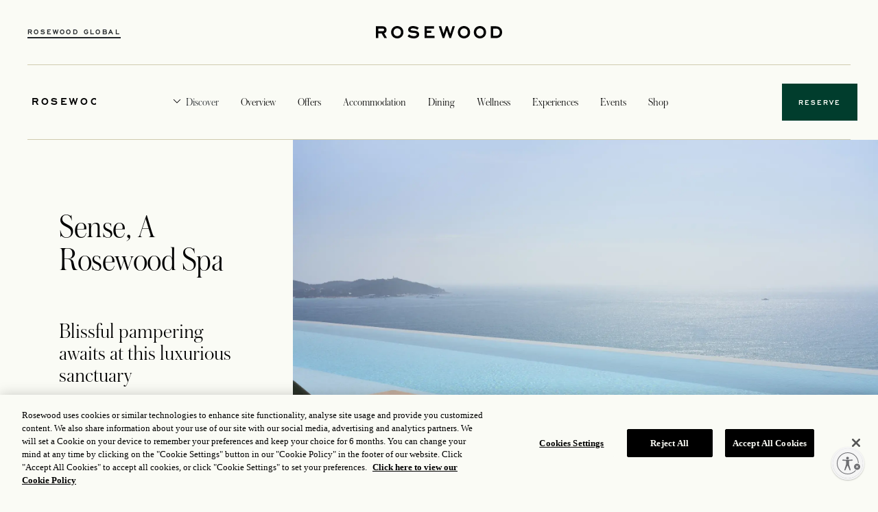

--- FILE ---
content_type: text/html;charset=utf-8
request_url: https://www.rosewoodhotels.com/en/sanya/wellness/spa
body_size: 14462
content:

<!DOCTYPE HTML>
<html lang="en">
    <head>
    <meta charset="UTF-8"/>
    <title>Sanya Spa | Hainan Spa | Rosewood Luxury Spa in China</title>
    

    <meta name="mode" content="publish"/>
    <script defer="defer" type="text/javascript" src="https://rum.hlx.page/.rum/@adobe/helix-rum-js@%5E2/dist/rum-standalone.js" data-routing="program=139159,environment=1417131,tier=publish"></script>
<link rel="canonical" href="https://www.rosewoodhotels.com/en/sanya/wellness/spa"/>
    <link rel="icon" type="image/png" href="/content/dam/rosewoodhotels/icons/Favicon.png"/>
	<meta property="og:image" content="https://images.rosewoodhotels.com/is/image/rwhg/infinity-pool-3"/>
	<meta property="og:title" content="Sanya Spa | Hainan Spa | Rosewood Luxury Spa in China"/>
    <meta property="og:type" content="website"/>
    <meta property="og:description" content="Restore your inner tranquility at Sense, the Rosewood luxury spa in Sanya, China. This tropical sanctuary offers a sensorial journey like no other Hainan spa."/>
    <meta property="og:url" content="https://www.rosewoodhotels.com/en/sanya/wellness/spa"/>
    <meta name="description" content="Restore your inner tranquility at Sense, the Rosewood luxury spa in Sanya, China. This tropical sanctuary offers a sensorial journey like no other Hainan spa."/>
    
    
	
    <script src="https://assets.adobedtm.com/96a4e35549e7/32fbc8bc569f/launch-864e2cd1ad08.min.js" async></script>
    
	
	<meta name="template" content="generic-page"/>
	<meta name="viewport" content="width=device-width, initial-scale=1, minimum-scale=0.8, user-scalable=0, shrink-to-fit=no"/>
    
    <script src="https://cdn-ukwest.onetrust.com/scripttemplates/otSDKStub.js" data-document-language="true" type="text/javascript" charset="UTF-8" data-domain-script="3d817d3f-10af-4cd2-98e2-af3916b45dc0"></script>
    <script type="text/javascript">
        function OptanonWrapper() { }
    </script>
    
    


    

    
    <link rel="stylesheet" href="/etc.clientlibs/rosewood-aem/clientlibs/clientlib-base.lc-3c3f5dd55b9ba40f3a512eeabe9e111c-lc.min.css" type="text/css">


    
    <link rel="stylesheet" href="/etc.clientlibs/rosewood-aem/clientlibs/clientlib-site.lc-272a1e0bb7692a0f4cd3672c5661f6cb-lc.min.css" type="text/css">


    
    <script defer src="/etc.clientlibs/rosewood-aem/clientlibs/clientlib-site.lc-73101f779dd57c3aa7896ffd517993d1-lc.min.js"></script>





    
    
    

    

    
    

    
    

    
    
    

    
    
    <script id="usntA42start" src="https://a42cdn.usablenet.com/a42/rosewoodhotels/default/prod/cs-start?position=bottom-right&breakpoint=767&mobile-size=small" async data-rapid="true"></script>

<script>(window.BOOMR_mq=window.BOOMR_mq||[]).push(["addVar",{"rua.upush":"false","rua.cpush":"true","rua.upre":"false","rua.cpre":"true","rua.uprl":"false","rua.cprl":"false","rua.cprf":"false","rua.trans":"SJ-074c30e4-0b19-429a-aaaf-2b55bfdfe61c","rua.cook":"false","rua.ims":"false","rua.ufprl":"false","rua.cfprl":"false","rua.isuxp":"false","rua.texp":"norulematch","rua.ceh":"false","rua.ueh":"false","rua.ieh.st":"0"}]);</script>
                              <script>!function(e){var n="https://s.go-mpulse.net/boomerang/";if("False"=="True")e.BOOMR_config=e.BOOMR_config||{},e.BOOMR_config.PageParams=e.BOOMR_config.PageParams||{},e.BOOMR_config.PageParams.pci=!0,n="https://s2.go-mpulse.net/boomerang/";if(window.BOOMR_API_key="MFGN5-K8ZE2-4AKQ7-AKTVH-LNBR3",function(){function e(){if(!o){var e=document.createElement("script");e.id="boomr-scr-as",e.src=window.BOOMR.url,e.async=!0,i.parentNode.appendChild(e),o=!0}}function t(e){o=!0;var n,t,a,r,d=document,O=window;if(window.BOOMR.snippetMethod=e?"if":"i",t=function(e,n){var t=d.createElement("script");t.id=n||"boomr-if-as",t.src=window.BOOMR.url,BOOMR_lstart=(new Date).getTime(),e=e||d.body,e.appendChild(t)},!window.addEventListener&&window.attachEvent&&navigator.userAgent.match(/MSIE [67]\./))return window.BOOMR.snippetMethod="s",void t(i.parentNode,"boomr-async");a=document.createElement("IFRAME"),a.src="about:blank",a.title="",a.role="presentation",a.loading="eager",r=(a.frameElement||a).style,r.width=0,r.height=0,r.border=0,r.display="none",i.parentNode.appendChild(a);try{O=a.contentWindow,d=O.document.open()}catch(_){n=document.domain,a.src="javascript:var d=document.open();d.domain='"+n+"';void(0);",O=a.contentWindow,d=O.document.open()}if(n)d._boomrl=function(){this.domain=n,t()},d.write("<bo"+"dy onload='document._boomrl();'>");else if(O._boomrl=function(){t()},O.addEventListener)O.addEventListener("load",O._boomrl,!1);else if(O.attachEvent)O.attachEvent("onload",O._boomrl);d.close()}function a(e){window.BOOMR_onload=e&&e.timeStamp||(new Date).getTime()}if(!window.BOOMR||!window.BOOMR.version&&!window.BOOMR.snippetExecuted){window.BOOMR=window.BOOMR||{},window.BOOMR.snippetStart=(new Date).getTime(),window.BOOMR.snippetExecuted=!0,window.BOOMR.snippetVersion=12,window.BOOMR.url=n+"MFGN5-K8ZE2-4AKQ7-AKTVH-LNBR3";var i=document.currentScript||document.getElementsByTagName("script")[0],o=!1,r=document.createElement("link");if(r.relList&&"function"==typeof r.relList.supports&&r.relList.supports("preload")&&"as"in r)window.BOOMR.snippetMethod="p",r.href=window.BOOMR.url,r.rel="preload",r.as="script",r.addEventListener("load",e),r.addEventListener("error",function(){t(!0)}),setTimeout(function(){if(!o)t(!0)},3e3),BOOMR_lstart=(new Date).getTime(),i.parentNode.appendChild(r);else t(!1);if(window.addEventListener)window.addEventListener("load",a,!1);else if(window.attachEvent)window.attachEvent("onload",a)}}(),"".length>0)if(e&&"performance"in e&&e.performance&&"function"==typeof e.performance.setResourceTimingBufferSize)e.performance.setResourceTimingBufferSize();!function(){if(BOOMR=e.BOOMR||{},BOOMR.plugins=BOOMR.plugins||{},!BOOMR.plugins.AK){var n="true"=="true"?1:0,t="",a="clmtvcqxgis2i2lqtlvq-f-a7bc1237f-clientnsv4-s.akamaihd.net",i="false"=="true"?2:1,o={"ak.v":"39","ak.cp":"1873680","ak.ai":parseInt("1254844",10),"ak.ol":"0","ak.cr":8,"ak.ipv":4,"ak.proto":"h2","ak.rid":"10bc22b","ak.r":47394,"ak.a2":n,"ak.m":"b","ak.n":"essl","ak.bpcip":"18.217.58.0","ak.cport":56458,"ak.gh":"23.33.84.202","ak.quicv":"","ak.tlsv":"tls1.3","ak.0rtt":"","ak.0rtt.ed":"","ak.csrc":"-","ak.acc":"","ak.t":"1768987371","ak.ak":"hOBiQwZUYzCg5VSAfCLimQ==WE+WD+jYXCcCYrhUj/rhJlFO5htq5z4G0HT8TfQSK7tm4jEqSy94Hxe+q+wNxNhIEnbaL56/xHVEWVBcpy1xXBbpBVaabvERl4kF35wqeIUo8sKIShMDiRCDOnvZhC5+opBQ5+nYi1M9wJEqLK5B476Q8FeyT21E7FXFg0iAV6p6IxbADEdtKzmaHqIjFoIPAcYs2o0pgseSTasIkq8tvwZ8PgNlDCQXI0Cw7foL4i6M0qf1r/mUAdm1hK7hnzEVj6EwwKZ3D8agV9yeiw4ZNd/QCGr8r8ccUkSULvNzsMbXdInUtFaUtVzrHa7/9wzlrUn7j1Y8MozZUUl5XY92ZowneEu0hDMT/6uMxy900Vcj1XhHUcQslURGrm4HfD54BZ1RgFQANWU7XbjuhjycceaDcMoF/qQGbOpk00a4xk0=","ak.pv":"120","ak.dpoabenc":"","ak.tf":i};if(""!==t)o["ak.ruds"]=t;var r={i:!1,av:function(n){var t="http.initiator";if(n&&(!n[t]||"spa_hard"===n[t]))o["ak.feo"]=void 0!==e.aFeoApplied?1:0,BOOMR.addVar(o)},rv:function(){var e=["ak.bpcip","ak.cport","ak.cr","ak.csrc","ak.gh","ak.ipv","ak.m","ak.n","ak.ol","ak.proto","ak.quicv","ak.tlsv","ak.0rtt","ak.0rtt.ed","ak.r","ak.acc","ak.t","ak.tf"];BOOMR.removeVar(e)}};BOOMR.plugins.AK={akVars:o,akDNSPreFetchDomain:a,init:function(){if(!r.i){var e=BOOMR.subscribe;e("before_beacon",r.av,null,null),e("onbeacon",r.rv,null,null),r.i=!0}return this},is_complete:function(){return!0}}}}()}(window);</script></head>
    <body class="base-page page basicpage" id="base-page-243213fa06" data-cmp-link-accessibility-enabled data-cmp-link-accessibility-text="opens in a new tab" data-cmp-data-layer-name="adobeDataLayer">
		<div class="d-none" itemscope itemtype="http://schema.org/Hotel" style="display: none;">
        
        
           
        <div itemprop="address" itemscope itemtype="http://schema.org/PostalAddress">
            
            
            
            
            
        </div>
        <div itemprop="geo" itemscope itemtype="http://schema.org/GeoCoordinates">
            
            
            <input type="hidden" id="propertyCode" name="propertyCode"/>
            <input type="hidden" id="hotelCode" name="hotelCode"/>
        </div>
    </div>
        
        
        
            




            
<div class="root container responsivegrid">

    
    <div id="container-da02eb1fe2" class="cmp-container">
        


<div class="aem-Grid aem-Grid--12 aem-Grid--default--12 ">
    
    <main class="container responsivegrid aem-GridColumn aem-GridColumn--default--12">

    
    <div id="container-b3cc2d3653" class="cmp-container">
        


<div class="aem-Grid aem-Grid--12 aem-Grid--default--12 ">
    
    <div class="experiencefragment aem-GridColumn aem-GridColumn--default--12">
<div id="experiencefragment-f9de8bbdbb" class="cmp-experiencefragment cmp-experiencefragment--header">


    
    <div id="container-bfc649b217" class="cmp-container">
        


<div class="aem-Grid aem-Grid--12 aem-Grid--default--12 ">
    
    <div class="container responsivegrid header-topNav aem-GridColumn aem-GridColumn--default--12">

    
    <div id="container-fcce355f89" class="cmp-container">
        


<div class="aem-Grid aem-Grid--12 aem-Grid--default--12 ">
    
    <div class="container responsivegrid aem-GridColumn--default--none aem-GridColumn aem-GridColumn--offset--default--0 aem-GridColumn--default--2">

    
    <div id="container-001c9103cd" class="cmp-container">
        


<div class="aem-Grid aem-Grid--2 aem-Grid--default--2 ">
    
    <div class="image nav-ham-icn aem-GridColumn aem-GridColumn--default--2">
    

<div>
     
          <a target="_self">
               <img src="/content/dam/rosewoodhotels/icons/Left%20Icon.svg" alt="hamburger"/>
          </a>
          
     
</div>
</div>
<div class="button TopNav-RWG-BTN aem-GridColumn aem-GridColumn--default--2">
<a id="button-9de67becf6" class="cmp-button" href="/en/default">
    
    

    <span class="cmp-button__text">Rosewood Global</span>
</a>
</div>

    
</div>

    </div>

    
</div>
<div class="container responsivegrid aem-GridColumn--default--none aem-GridColumn aem-GridColumn--default--8 aem-GridColumn--offset--default--0">

    
    <div id="container-c122cb49a0" class="cmp-container">
        


<div class="aem-Grid aem-Grid--8 aem-Grid--default--8 ">
    
    <div class="image TopNav-logo aem-GridColumn aem-GridColumn--default--8">
    

<div>
     
          <a href="/en/sanya/default" target="_self">
               <img src="/content/dam/rosewoodhotels/icons/Wordmark.svg" alt="rosewood-logo"/>
          </a>
          
     
</div>
</div>

    
</div>

    </div>

    
</div>
<div class="container responsivegrid aem-GridColumn--default--none aem-GridColumn aem-GridColumn--offset--default--1 aem-GridColumn--default--1">

    
    <div id="container-7919d2dd99" class="cmp-container">
        


<div class="aem-Grid aem-Grid--1 aem-Grid--default--1 ">
    
    <div class="language-selector aem-GridColumn aem-GridColumn--default--1">
    

<div data-ssr="true" data-react="rosewood-aem/components/content/rosewoodhotels/language-selector" data-path="/content/experience-fragments/rosewoodhotels/sanya/en/header/master/jcr:content/root/container/container_1875611132/language_selector.model.json">
</div>
</div>

    
</div>

    </div>

    
</div>

    
</div>

    </div>

    
</div>
<div class="separator cmp-menu-separator aem-GridColumn aem-GridColumn--default--12">
<div id="separator-6e4c8331a0" class="cmp-separator">
    <hr class="cmp-separator__horizontal-rule"/>
</div></div>
<div class="container responsivegrid sticky-header aem-GridColumn aem-GridColumn--default--12">

    
    <div id="container-a244cae1f1" class="cmp-container">
        


<div class="aem-Grid aem-Grid--12 aem-Grid--default--12 ">
    
    <div class="container responsivegrid aem-GridColumn--default--none aem-GridColumn aem-GridColumn--offset--default--0 aem-GridColumn--default--1">

    
    <div id="container-a8ca573446" class="cmp-container">
        


<div class="aem-Grid aem-Grid--1 aem-Grid--default--1 ">
    
    <div class="button Nav-Global aem-GridColumn--default--none aem-GridColumn aem-GridColumn--offset--default--0 aem-GridColumn--default--1">
<button type="button" id="button-6d13cbbde3" class="cmp-button">
    
    <span class="cmp-button__icon cmp-button__icon--dropdown" aria-hidden="true"></span>

    <span class="cmp-button__text"> Rosewood Sanya​</span>
</button>
</div>

    
</div>

    </div>

    
</div>
<div class="container responsivegrid cmp-navmenu-container aem-GridColumn--default--none aem-GridColumn--default--9 aem-GridColumn aem-GridColumn--offset--default--0">

    
    <div id="container-3817c8b7a7" class="cmp-container">
        


<div class="aem-Grid aem-Grid--9 aem-Grid--default--9 ">
    
    <div class="menu menu-nav aem-GridColumn--default--none aem-GridColumn--default--9 aem-GridColumn aem-GridColumn--offset--default--0">
    

<div class="parent-mob-header">
    <div class="mobile-nav-header">
        <img src="/content/dam/rosewoodhotels/cross.svg" class="mobile-nav-close"/>
    </div>
    <div class="mobile-nav-header-bottom">
        <button class="property-button"> Rosewood Sanya​</button>
        <button class="Change-button">Change</button>
    </div>
</div>
<div class="cmp-menu-bar">
    
        
            <span class="cmp-menu-item">
                 <a target="_self">
                    
                </a>
            </span>
        
    
        
            <span class="cmp-menu-item">
                 <a target="_self">
                    
                </a>
            </span>
        
    
        
            <span class="cmp-menu-item" data-menu-id="discover">
                 <a target="_self">
                    Discover
                </a>
            </span>
        
            <span class="cmp-menu-item" data-menu-id="overview">
                 <a href="/en/sanya/overview/our-story" target="_self">
                    Overview
                </a>
            </span>
        
            <span class="cmp-menu-item" data-menu-id="offers">
                 <a href="/en/sanya/offers" target="_self">
                    Offers
                </a>
            </span>
        
            <span class="cmp-menu-item" data-menu-id="accommodation">
                 <a href="/en/sanya/accommodation" target="_self">
                    Accommodation
                </a>
            </span>
        
            <span class="cmp-menu-item" data-menu-id="dining">
                 <a href="/en/sanya/dining" target="_self">
                    Dining
                </a>
            </span>
        
            <span class="cmp-menu-item" data-menu-id="wellness">
                 <a href="/en/sanya/wellness" target="_self">
                    Wellness
                </a>
            </span>
        
            <span class="cmp-menu-item" data-menu-id="experiences">
                 <a href="/en/sanya/experiences" target="_self">
                    Experiences
                </a>
            </span>
        
            <span class="cmp-menu-item" data-menu-id="events">
                 <a href="/en/sanya/events" target="_self">
                    Events
                </a>
            </span>
        
            <span class="cmp-menu-item">
                 <a href="https://shop.rosewoodhotels.com/usd" target="_blank">
                    Shop
                </a>
            </span>
        
    
</div>
<div class="mobile-nav-bottom-button">
    <span class="About-rw-btn">
        <a target="_self">
        
        </a>
    </span>
    <br/>
    
    

<div data-ssr="true" data-react="rosewood-aem/components/content/rosewoodhotels/language-selector" data-path="/content/experience-fragments/rosewoodhotels/sanya/en/header/master/jcr:content/root/container_1025346463/container_312692087/menu/language.model.json">
</div>

</div>

    
        <div id="modal-">
            <div class="modal-content">
                
            </div>
        </div>
    

    
        <div id="modal-">
            <div class="modal-content">
                
            </div>
        </div>
    

    
        <div id="modal-discover">
            <div class="modal-content">
                
                    <div class="xf-page xfpage page basicpage">
<!DOCTYPE HTML>
<html>
    <head>
    <meta http-equiv="content-type" content="text/html; charset=UTF-8"/>
    
    
    
    
    
<link rel="stylesheet" href="/etc.clientlibs/foundation/clientlibs/main.lc-b4994788cf1eaeed300a0aa7af53f3c8-lc.min.css" type="text/css">
<script src="/etc.clientlibs/clientlibs/granite/jquery.lc-7842899024219bcbdb5e72c946870b79-lc.min.js"></script>
<script src="/etc.clientlibs/clientlibs/granite/utils.lc-e7bf340a353e643d198b25d0c8ccce47-lc.min.js"></script>
<script src="/etc.clientlibs/clientlibs/granite/jquery/granite.lc-543d214c88dfa6f4a3233b630c82d875-lc.min.js"></script>
<script src="/etc.clientlibs/foundation/clientlibs/jquery.lc-dd9b395c741ce2784096e26619e14910-lc.min.js"></script>
<script src="/etc.clientlibs/foundation/clientlibs/shared.lc-41f79c8a45bb1766981ec4ca82d7e0e6-lc.min.js"></script>
<script src="/etc.clientlibs/foundation/clientlibs/main.lc-690ba627a9a2eeef0733ede272cf726b-lc.min.js"></script>



    
    

    



    








    

    

    

<meta name="viewport" content="width=device-width, initial-scale=1, shrink-to-fit=no"/>

    




    









    
    <title>Discover </title>

<script>(window.BOOMR_mq=window.BOOMR_mq||[]).push(["addVar",{"rua.upush":"false","rua.cpush":"true","rua.upre":"false","rua.cpre":"true","rua.uprl":"false","rua.cprl":"false","rua.cprf":"false","rua.trans":"SJ-074c30e4-0b19-429a-aaaf-2b55bfdfe61c","rua.cook":"false","rua.ims":"false","rua.ufprl":"false","rua.cfprl":"false","rua.isuxp":"false","rua.texp":"norulematch","rua.ceh":"false","rua.ueh":"false","rua.ieh.st":"0"}]);</script>
                              <script>!function(e){var n="https://s.go-mpulse.net/boomerang/";if("False"=="True")e.BOOMR_config=e.BOOMR_config||{},e.BOOMR_config.PageParams=e.BOOMR_config.PageParams||{},e.BOOMR_config.PageParams.pci=!0,n="https://s2.go-mpulse.net/boomerang/";if(window.BOOMR_API_key="MFGN5-K8ZE2-4AKQ7-AKTVH-LNBR3",function(){function e(){if(!o){var e=document.createElement("script");e.id="boomr-scr-as",e.src=window.BOOMR.url,e.async=!0,i.parentNode.appendChild(e),o=!0}}function t(e){o=!0;var n,t,a,r,d=document,O=window;if(window.BOOMR.snippetMethod=e?"if":"i",t=function(e,n){var t=d.createElement("script");t.id=n||"boomr-if-as",t.src=window.BOOMR.url,BOOMR_lstart=(new Date).getTime(),e=e||d.body,e.appendChild(t)},!window.addEventListener&&window.attachEvent&&navigator.userAgent.match(/MSIE [67]\./))return window.BOOMR.snippetMethod="s",void t(i.parentNode,"boomr-async");a=document.createElement("IFRAME"),a.src="about:blank",a.title="",a.role="presentation",a.loading="eager",r=(a.frameElement||a).style,r.width=0,r.height=0,r.border=0,r.display="none",i.parentNode.appendChild(a);try{O=a.contentWindow,d=O.document.open()}catch(_){n=document.domain,a.src="javascript:var d=document.open();d.domain='"+n+"';void(0);",O=a.contentWindow,d=O.document.open()}if(n)d._boomrl=function(){this.domain=n,t()},d.write("<bo"+"dy onload='document._boomrl();'>");else if(O._boomrl=function(){t()},O.addEventListener)O.addEventListener("load",O._boomrl,!1);else if(O.attachEvent)O.attachEvent("onload",O._boomrl);d.close()}function a(e){window.BOOMR_onload=e&&e.timeStamp||(new Date).getTime()}if(!window.BOOMR||!window.BOOMR.version&&!window.BOOMR.snippetExecuted){window.BOOMR=window.BOOMR||{},window.BOOMR.snippetStart=(new Date).getTime(),window.BOOMR.snippetExecuted=!0,window.BOOMR.snippetVersion=12,window.BOOMR.url=n+"MFGN5-K8ZE2-4AKQ7-AKTVH-LNBR3";var i=document.currentScript||document.getElementsByTagName("script")[0],o=!1,r=document.createElement("link");if(r.relList&&"function"==typeof r.relList.supports&&r.relList.supports("preload")&&"as"in r)window.BOOMR.snippetMethod="p",r.href=window.BOOMR.url,r.rel="preload",r.as="script",r.addEventListener("load",e),r.addEventListener("error",function(){t(!0)}),setTimeout(function(){if(!o)t(!0)},3e3),BOOMR_lstart=(new Date).getTime(),i.parentNode.appendChild(r);else t(!1);if(window.addEventListener)window.addEventListener("load",a,!1);else if(window.attachEvent)window.attachEvent("onload",a)}}(),"".length>0)if(e&&"performance"in e&&e.performance&&"function"==typeof e.performance.setResourceTimingBufferSize)e.performance.setResourceTimingBufferSize();!function(){if(BOOMR=e.BOOMR||{},BOOMR.plugins=BOOMR.plugins||{},!BOOMR.plugins.AK){var n="true"=="true"?1:0,t="",a="clmtvcqxgis2i2lqtlvq-f-a7bc1237f-clientnsv4-s.akamaihd.net",i="false"=="true"?2:1,o={"ak.v":"39","ak.cp":"1873680","ak.ai":parseInt("1254844",10),"ak.ol":"0","ak.cr":8,"ak.ipv":4,"ak.proto":"h2","ak.rid":"10bc22b","ak.r":47394,"ak.a2":n,"ak.m":"b","ak.n":"essl","ak.bpcip":"18.217.58.0","ak.cport":56458,"ak.gh":"23.33.84.202","ak.quicv":"","ak.tlsv":"tls1.3","ak.0rtt":"","ak.0rtt.ed":"","ak.csrc":"-","ak.acc":"","ak.t":"1768987371","ak.ak":"hOBiQwZUYzCg5VSAfCLimQ==WE+WD+jYXCcCYrhUj/rhJlFO5htq5z4G0HT8TfQSK7tm4jEqSy94Hxe+q+wNxNhIEnbaL56/xHVEWVBcpy1xXBbpBVaabvERl4kF35wqeIUo8sKIShMDiRCDOnvZhC5+opBQ5+nYi1M9wJEqLK5B476Q8FeyT21E7FXFg0iAV6p6IxbADEdtKzmaHqIjFoIPAcYs2o0pgseSTasIkq8tvwZ8PgNlDCQXI0Cw7foL4i6M0qf1r/mUAdm1hK7hnzEVj6EwwKZ3D8agV9yeiw4ZNd/QCGr8r8ccUkSULvNzsMbXdInUtFaUtVzrHa7/9wzlrUn7j1Y8MozZUUl5XY92ZowneEu0hDMT/6uMxy900Vcj1XhHUcQslURGrm4HfD54BZ1RgFQANWU7XbjuhjycceaDcMoF/qQGbOpk00a4xk0=","ak.pv":"120","ak.dpoabenc":"","ak.tf":i};if(""!==t)o["ak.ruds"]=t;var r={i:!1,av:function(n){var t="http.initiator";if(n&&(!n[t]||"spa_hard"===n[t]))o["ak.feo"]=void 0!==e.aFeoApplied?1:0,BOOMR.addVar(o)},rv:function(){var e=["ak.bpcip","ak.cport","ak.cr","ak.csrc","ak.gh","ak.ipv","ak.m","ak.n","ak.ol","ak.proto","ak.quicv","ak.tlsv","ak.0rtt","ak.0rtt.ed","ak.r","ak.acc","ak.t","ak.tf"];BOOMR.removeVar(e)}};BOOMR.plugins.AK={akVars:o,akDNSPreFetchDomain:a,init:function(){if(!r.i){var e=BOOMR.subscribe;e("before_beacon",r.av,null,null),e("onbeacon",r.rv,null,null),r.i=!0}return this},is_complete:function(){return!0}}}}()}(window);</script></head>
    <body class="xf-web-container">




<div class="container">
    <div class="root container responsivegrid">

    
    <div id="container-0bac0d6c3b" class="cmp-container">
        


<div class="aem-Grid aem-Grid--12 aem-Grid--default--12 ">
    
    <div class="container responsivegrid aem-GridColumn--default--none aem-GridColumn aem-GridColumn--default--12 aem-GridColumn--offset--default--0">

    
    <div id="container-474e3f7455" class="cmp-container">
        


<div class="aem-Grid aem-Grid--12 aem-Grid--default--12 ">
    
    <div class="container responsivegrid cmp-container-gap aem-GridColumn--default--none aem-GridColumn aem-GridColumn--offset--default--0 aem-GridColumn--default--2">

    
    <div id="container-a73fdf7101" class="cmp-container">
        


<div class="aem-Grid aem-Grid--2 aem-Grid--default--2 ">
    
    <div class="listing aem-GridColumn aem-GridColumn--default--2">
    


<div class="listing-parent">
    <ul class="listing-list">
        
            
                
                    <li class="listing-list__item">
                        <a class="listing-list__item-link" href="/en/sanya/experiences/calendar" target="_self">
                            <span class="listing-list__item-title">What&#39;s On</span>
                        </a>
                    </li>
                
            
        
    </ul>
</div>
</div>

    
</div>

    </div>

    
</div>
<div class="container responsivegrid cmp-container-gap aem-GridColumn--default--none aem-GridColumn aem-GridColumn--default--3 aem-GridColumn--offset--default--0">

    
    <div id="container-bfc02aff3a" class="cmp-container">
        


<div class="aem-Grid aem-Grid--3 aem-Grid--default--3 ">
    
    <div class="teaser aem-GridColumn--default--none aem-GridColumn aem-GridColumn--default--3 aem-GridColumn--offset--default--0"><div id="teaser-fb1576366c" class="cmp-teaser">

    
        <div class="cmp-teaser__content">
            
    

            
    <h3 class="cmp-teaser__title">
        Inspired Sanya Dining​
    </h3>

            
            
    <div class="cmp-teaser__description"><p>From sophisticated afternoon tea to exquisite fine dining, Rosewood Sanya&#39;s five restaurants and lounges present international culinary experiences with contemporary flair.​</p>
</div>

            
    <div class="cmp-teaser__action-container">
        
    <a class="cmp-teaser__action-link" id="teaser-fb1576366c-cta-4052442497" data-cmp-data-layer="{&#34;teaser-fb1576366c-cta-4052442497&#34;:{&#34;@type&#34;:&#34;rosewood-aem/components/content/core/teaser/cta&#34;,&#34;dc:title&#34;:&#34;Discover​&#34;,&#34;xdm:linkURL&#34;:&#34;/en/sanya/dining&#34;}}" data-cmp-clickable href="/en/sanya/dining">Discover​</a>

    </div>

        </div>

        
        
        <div class="cmp-teaser__image">
            
				<a target="_self">
					<img src="https://picasso.rosewoodhotelgroup.com/transform/289ddcee-514e-4a9f-8cb2-433959194277/RWSYA_3-0_Brand-com_Assets_Hero_FB_ChopHouse_IndoorDining" class="cmp-image" alt="ChopHouse IndoorDining"/>
				</a>
				
        </div>
        
      
    
</div>

    

</div>

    
</div>

    </div>

    
</div>
<div class="container responsivegrid aem-GridColumn--default--none aem-GridColumn aem-GridColumn--default--4 aem-GridColumn--offset--default--1">

    
    <div id="container-1eaf7bb313" class="cmp-container">
        


<div class="aem-Grid aem-Grid--4 aem-Grid--default--4 ">
    
    <div class="container responsivegrid aem-GridColumn--default--none aem-GridColumn aem-GridColumn--default--3 aem-GridColumn--offset--default--0">

    
    <div id="container-76cb4d9e0c" class="cmp-container">
        


<div class="aem-Grid aem-Grid--3 aem-Grid--default--3 ">
    
    <div class="teaser aem-GridColumn--default--none aem-GridColumn aem-GridColumn--default--3 aem-GridColumn--offset--default--0">

    

</div>

    
</div>

    </div>

    
</div>

    
</div>

    </div>

    
</div>

    
</div>

    </div>

    
</div>

    
</div>

    </div>

    
</div>

</div>






    






    
    
<script src="/etc.clientlibs/core/wcm/components/commons/site/clientlibs/container.lc-0a6aff292f5cc42142779cde92054524-lc.min.js"></script>
<script src="/etc.clientlibs/clientlibs/granite/jquery/granite/csrf.lc-652a558c3774088b61b0530c184710d1-lc.min.js"></script>
<script src="/etc.clientlibs/rosewood-aem/clientlibs/clientlib-base.lc-4967765add8a922492a7528ec0884938-lc.min.js"></script>









</body>
</html>
</div>

                
            </div>
        </div>
    
        <div id="modal-overview">
            <div class="modal-content">
                
                    <div class="xf-page xfpage page basicpage">
<!DOCTYPE HTML>
<html>
    <head>
    <meta http-equiv="content-type" content="text/html; charset=UTF-8"/>
    
    
    
    
    



    
    

    



    








    

    

    

<meta name="viewport" content="width=device-width, initial-scale=1, shrink-to-fit=no"/>

    




    









    
    <title>Overview</title>

<script>(window.BOOMR_mq=window.BOOMR_mq||[]).push(["addVar",{"rua.upush":"false","rua.cpush":"true","rua.upre":"false","rua.cpre":"true","rua.uprl":"false","rua.cprl":"false","rua.cprf":"false","rua.trans":"SJ-074c30e4-0b19-429a-aaaf-2b55bfdfe61c","rua.cook":"false","rua.ims":"false","rua.ufprl":"false","rua.cfprl":"false","rua.isuxp":"false","rua.texp":"norulematch","rua.ceh":"false","rua.ueh":"false","rua.ieh.st":"0"}]);</script>
                              <script>!function(e){var n="https://s.go-mpulse.net/boomerang/";if("False"=="True")e.BOOMR_config=e.BOOMR_config||{},e.BOOMR_config.PageParams=e.BOOMR_config.PageParams||{},e.BOOMR_config.PageParams.pci=!0,n="https://s2.go-mpulse.net/boomerang/";if(window.BOOMR_API_key="MFGN5-K8ZE2-4AKQ7-AKTVH-LNBR3",function(){function e(){if(!o){var e=document.createElement("script");e.id="boomr-scr-as",e.src=window.BOOMR.url,e.async=!0,i.parentNode.appendChild(e),o=!0}}function t(e){o=!0;var n,t,a,r,d=document,O=window;if(window.BOOMR.snippetMethod=e?"if":"i",t=function(e,n){var t=d.createElement("script");t.id=n||"boomr-if-as",t.src=window.BOOMR.url,BOOMR_lstart=(new Date).getTime(),e=e||d.body,e.appendChild(t)},!window.addEventListener&&window.attachEvent&&navigator.userAgent.match(/MSIE [67]\./))return window.BOOMR.snippetMethod="s",void t(i.parentNode,"boomr-async");a=document.createElement("IFRAME"),a.src="about:blank",a.title="",a.role="presentation",a.loading="eager",r=(a.frameElement||a).style,r.width=0,r.height=0,r.border=0,r.display="none",i.parentNode.appendChild(a);try{O=a.contentWindow,d=O.document.open()}catch(_){n=document.domain,a.src="javascript:var d=document.open();d.domain='"+n+"';void(0);",O=a.contentWindow,d=O.document.open()}if(n)d._boomrl=function(){this.domain=n,t()},d.write("<bo"+"dy onload='document._boomrl();'>");else if(O._boomrl=function(){t()},O.addEventListener)O.addEventListener("load",O._boomrl,!1);else if(O.attachEvent)O.attachEvent("onload",O._boomrl);d.close()}function a(e){window.BOOMR_onload=e&&e.timeStamp||(new Date).getTime()}if(!window.BOOMR||!window.BOOMR.version&&!window.BOOMR.snippetExecuted){window.BOOMR=window.BOOMR||{},window.BOOMR.snippetStart=(new Date).getTime(),window.BOOMR.snippetExecuted=!0,window.BOOMR.snippetVersion=12,window.BOOMR.url=n+"MFGN5-K8ZE2-4AKQ7-AKTVH-LNBR3";var i=document.currentScript||document.getElementsByTagName("script")[0],o=!1,r=document.createElement("link");if(r.relList&&"function"==typeof r.relList.supports&&r.relList.supports("preload")&&"as"in r)window.BOOMR.snippetMethod="p",r.href=window.BOOMR.url,r.rel="preload",r.as="script",r.addEventListener("load",e),r.addEventListener("error",function(){t(!0)}),setTimeout(function(){if(!o)t(!0)},3e3),BOOMR_lstart=(new Date).getTime(),i.parentNode.appendChild(r);else t(!1);if(window.addEventListener)window.addEventListener("load",a,!1);else if(window.attachEvent)window.attachEvent("onload",a)}}(),"".length>0)if(e&&"performance"in e&&e.performance&&"function"==typeof e.performance.setResourceTimingBufferSize)e.performance.setResourceTimingBufferSize();!function(){if(BOOMR=e.BOOMR||{},BOOMR.plugins=BOOMR.plugins||{},!BOOMR.plugins.AK){var n="true"=="true"?1:0,t="",a="clmtvcqxgis2i2lqtlvq-f-a7bc1237f-clientnsv4-s.akamaihd.net",i="false"=="true"?2:1,o={"ak.v":"39","ak.cp":"1873680","ak.ai":parseInt("1254844",10),"ak.ol":"0","ak.cr":8,"ak.ipv":4,"ak.proto":"h2","ak.rid":"10bc22b","ak.r":47394,"ak.a2":n,"ak.m":"b","ak.n":"essl","ak.bpcip":"18.217.58.0","ak.cport":56458,"ak.gh":"23.33.84.202","ak.quicv":"","ak.tlsv":"tls1.3","ak.0rtt":"","ak.0rtt.ed":"","ak.csrc":"-","ak.acc":"","ak.t":"1768987371","ak.ak":"hOBiQwZUYzCg5VSAfCLimQ==WE+WD+jYXCcCYrhUj/rhJlFO5htq5z4G0HT8TfQSK7tm4jEqSy94Hxe+q+wNxNhIEnbaL56/xHVEWVBcpy1xXBbpBVaabvERl4kF35wqeIUo8sKIShMDiRCDOnvZhC5+opBQ5+nYi1M9wJEqLK5B476Q8FeyT21E7FXFg0iAV6p6IxbADEdtKzmaHqIjFoIPAcYs2o0pgseSTasIkq8tvwZ8PgNlDCQXI0Cw7foL4i6M0qf1r/mUAdm1hK7hnzEVj6EwwKZ3D8agV9yeiw4ZNd/QCGr8r8ccUkSULvNzsMbXdInUtFaUtVzrHa7/9wzlrUn7j1Y8MozZUUl5XY92ZowneEu0hDMT/6uMxy900Vcj1XhHUcQslURGrm4HfD54BZ1RgFQANWU7XbjuhjycceaDcMoF/qQGbOpk00a4xk0=","ak.pv":"120","ak.dpoabenc":"","ak.tf":i};if(""!==t)o["ak.ruds"]=t;var r={i:!1,av:function(n){var t="http.initiator";if(n&&(!n[t]||"spa_hard"===n[t]))o["ak.feo"]=void 0!==e.aFeoApplied?1:0,BOOMR.addVar(o)},rv:function(){var e=["ak.bpcip","ak.cport","ak.cr","ak.csrc","ak.gh","ak.ipv","ak.m","ak.n","ak.ol","ak.proto","ak.quicv","ak.tlsv","ak.0rtt","ak.0rtt.ed","ak.r","ak.acc","ak.t","ak.tf"];BOOMR.removeVar(e)}};BOOMR.plugins.AK={akVars:o,akDNSPreFetchDomain:a,init:function(){if(!r.i){var e=BOOMR.subscribe;e("before_beacon",r.av,null,null),e("onbeacon",r.rv,null,null),r.i=!0}return this},is_complete:function(){return!0}}}}()}(window);</script></head>
    <body class="xf-web-container">




<div class="container">
    <div class="root container responsivegrid">

    
    <div id="container-b2534f7543" class="cmp-container">
        


<div class="aem-Grid aem-Grid--12 aem-Grid--default--12 ">
    
    <div class="container responsivegrid aem-GridColumn aem-GridColumn--default--12">

    
    <div id="container-3059f90a06" class="cmp-container">
        


<div class="aem-Grid aem-Grid--12 aem-Grid--default--12 ">
    
    <div class="container responsivegrid cmp-container-gap aem-GridColumn--default--none aem-GridColumn aem-GridColumn--default--6 aem-GridColumn--offset--default--0">

    
    <div id="container-9400fd4ba8" class="cmp-container">
        


<div class="aem-Grid aem-Grid--6 aem-Grid--default--6 ">
    
    <div class="container responsivegrid aem-GridColumn--default--none aem-GridColumn aem-GridColumn--default--3 aem-GridColumn--offset--default--0">

    
    <div id="container-174fd416a5" class="cmp-container">
        


<div class="aem-Grid aem-Grid--3 aem-Grid--default--3 ">
    
    <div class="listing aem-GridColumn aem-GridColumn--default--3">
    


<div class="listing-parent">
    <ul class="listing-list">
        
            
                
                    <li class="listing-list__item">
                        <a class="listing-list__item-link" href="/en/sanya/overview/our-story" target="_self">
                            <span class="listing-list__item-title">Our Story​</span>
                        </a>
                    </li>
                
            
                
                    <li class="listing-list__item">
                        <a class="listing-list__item-link" href="/en/sanya/overview/gallery" target="_self">
                            <span class="listing-list__item-title">Gallery</span>
                        </a>
                    </li>
                
            
                
                    <li class="listing-list__item">
                        <a class="listing-list__item-link" href="/en/sanya/overview/services" target="_self">
                            <span class="listing-list__item-title">Services and Amenities</span>
                        </a>
                    </li>
                
            
        
    </ul>
</div>
</div>

    
</div>

    </div>

    
</div>
<div class="container responsivegrid aem-GridColumn--default--none aem-GridColumn aem-GridColumn--default--3 aem-GridColumn--offset--default--0">

    
    <div id="container-d04c138244" class="cmp-container">
        


<div class="aem-Grid aem-Grid--3 aem-Grid--default--3 ">
    
    <div class="listing aem-GridColumn aem-GridColumn--default--3">
    


<div class="listing-parent">
    <ul class="listing-list">
        
            
                
                    <li class="listing-list__item">
                        <a class="listing-list__item-link" href="/en/sanya/overview/location" target="_self">
                            <span class="listing-list__item-title">Location​</span>
                        </a>
                    </li>
                
            
                
                    <li class="listing-list__item">
                        <a class="listing-list__item-link" href="/en/sanya/overview/awards" target="_self">
                            <span class="listing-list__item-title">Awards​</span>
                        </a>
                    </li>
                
            
        
    </ul>
</div>
</div>

    
</div>

    </div>

    
</div>

    
</div>

    </div>

    
</div>
<div class="container responsivegrid aem-GridColumn--default--none aem-GridColumn aem-GridColumn--offset--default--0 aem-GridColumn--default--4">

    
    <div id="container-b74962feff" class="cmp-container">
        


<div class="aem-Grid aem-Grid--4 aem-Grid--default--4 ">
    
    <div class="teaser aem-GridColumn aem-GridColumn--default--4"><div id="teaser-ee312b8dec" class="cmp-teaser">

    
        <div class="cmp-teaser__content">
            
    

            
    <h3 class="cmp-teaser__title">
        The Beacon of Haitang Bay
    </h3>

            
            
    <div class="cmp-teaser__description"><p>A vertical architectural masterpiece with the feel of a tropical island stay.</p>
</div>

            
    <div class="cmp-teaser__action-container">
        
    <a class="cmp-teaser__action-link" id="teaser-ee312b8dec-cta-bd10038089" data-cmp-data-layer="{&#34;teaser-ee312b8dec-cta-bd10038089&#34;:{&#34;@type&#34;:&#34;rosewood-aem/components/content/core/teaser/cta&#34;,&#34;dc:title&#34;:&#34;Discover​&#34;,&#34;xdm:linkURL&#34;:&#34;/en/sanya/overview/our-story&#34;}}" data-cmp-clickable href="/en/sanya/overview/our-story">Discover​</a>

    </div>

        </div>

        
        
        <div class="cmp-teaser__image">
            
				<a target="_self">
					<img src="https://picasso.rosewoodhotelgroup.com/transform/18ed5b23-e92c-405e-a489-1d51751f8943/RWSYA_3-0_Brand-com_Assets_Facilities_Exterior_3" class="cmp-image" alt="Exterior"/>
				</a>
				
        </div>
        
      
    
</div>

    

</div>

    
</div>

    </div>

    
</div>

    
</div>

    </div>

    
</div>

    
</div>

    </div>

    
</div>

</div>






    






    
    









</body>
</html>
</div>

                
            </div>
        </div>
    
        <div id="modal-offers">
            <div class="modal-content">
                
                    <div class="xf-page xfpage page basicpage">
<!DOCTYPE HTML>
<html>
    <head>
    <meta http-equiv="content-type" content="text/html; charset=UTF-8"/>
    
    
    
    
    



    
    

    



    








    

    

    

<meta name="viewport" content="width=device-width, initial-scale=1, shrink-to-fit=no"/>

    




    









    
    <title>Offers</title>

<script>(window.BOOMR_mq=window.BOOMR_mq||[]).push(["addVar",{"rua.upush":"false","rua.cpush":"true","rua.upre":"false","rua.cpre":"true","rua.uprl":"false","rua.cprl":"false","rua.cprf":"false","rua.trans":"SJ-074c30e4-0b19-429a-aaaf-2b55bfdfe61c","rua.cook":"false","rua.ims":"false","rua.ufprl":"false","rua.cfprl":"false","rua.isuxp":"false","rua.texp":"norulematch","rua.ceh":"false","rua.ueh":"false","rua.ieh.st":"0"}]);</script>
                              <script>!function(e){var n="https://s.go-mpulse.net/boomerang/";if("False"=="True")e.BOOMR_config=e.BOOMR_config||{},e.BOOMR_config.PageParams=e.BOOMR_config.PageParams||{},e.BOOMR_config.PageParams.pci=!0,n="https://s2.go-mpulse.net/boomerang/";if(window.BOOMR_API_key="MFGN5-K8ZE2-4AKQ7-AKTVH-LNBR3",function(){function e(){if(!o){var e=document.createElement("script");e.id="boomr-scr-as",e.src=window.BOOMR.url,e.async=!0,i.parentNode.appendChild(e),o=!0}}function t(e){o=!0;var n,t,a,r,d=document,O=window;if(window.BOOMR.snippetMethod=e?"if":"i",t=function(e,n){var t=d.createElement("script");t.id=n||"boomr-if-as",t.src=window.BOOMR.url,BOOMR_lstart=(new Date).getTime(),e=e||d.body,e.appendChild(t)},!window.addEventListener&&window.attachEvent&&navigator.userAgent.match(/MSIE [67]\./))return window.BOOMR.snippetMethod="s",void t(i.parentNode,"boomr-async");a=document.createElement("IFRAME"),a.src="about:blank",a.title="",a.role="presentation",a.loading="eager",r=(a.frameElement||a).style,r.width=0,r.height=0,r.border=0,r.display="none",i.parentNode.appendChild(a);try{O=a.contentWindow,d=O.document.open()}catch(_){n=document.domain,a.src="javascript:var d=document.open();d.domain='"+n+"';void(0);",O=a.contentWindow,d=O.document.open()}if(n)d._boomrl=function(){this.domain=n,t()},d.write("<bo"+"dy onload='document._boomrl();'>");else if(O._boomrl=function(){t()},O.addEventListener)O.addEventListener("load",O._boomrl,!1);else if(O.attachEvent)O.attachEvent("onload",O._boomrl);d.close()}function a(e){window.BOOMR_onload=e&&e.timeStamp||(new Date).getTime()}if(!window.BOOMR||!window.BOOMR.version&&!window.BOOMR.snippetExecuted){window.BOOMR=window.BOOMR||{},window.BOOMR.snippetStart=(new Date).getTime(),window.BOOMR.snippetExecuted=!0,window.BOOMR.snippetVersion=12,window.BOOMR.url=n+"MFGN5-K8ZE2-4AKQ7-AKTVH-LNBR3";var i=document.currentScript||document.getElementsByTagName("script")[0],o=!1,r=document.createElement("link");if(r.relList&&"function"==typeof r.relList.supports&&r.relList.supports("preload")&&"as"in r)window.BOOMR.snippetMethod="p",r.href=window.BOOMR.url,r.rel="preload",r.as="script",r.addEventListener("load",e),r.addEventListener("error",function(){t(!0)}),setTimeout(function(){if(!o)t(!0)},3e3),BOOMR_lstart=(new Date).getTime(),i.parentNode.appendChild(r);else t(!1);if(window.addEventListener)window.addEventListener("load",a,!1);else if(window.attachEvent)window.attachEvent("onload",a)}}(),"".length>0)if(e&&"performance"in e&&e.performance&&"function"==typeof e.performance.setResourceTimingBufferSize)e.performance.setResourceTimingBufferSize();!function(){if(BOOMR=e.BOOMR||{},BOOMR.plugins=BOOMR.plugins||{},!BOOMR.plugins.AK){var n="true"=="true"?1:0,t="",a="clmtvcqxgis2i2lqtlvq-f-a7bc1237f-clientnsv4-s.akamaihd.net",i="false"=="true"?2:1,o={"ak.v":"39","ak.cp":"1873680","ak.ai":parseInt("1254844",10),"ak.ol":"0","ak.cr":8,"ak.ipv":4,"ak.proto":"h2","ak.rid":"10bc22b","ak.r":47394,"ak.a2":n,"ak.m":"b","ak.n":"essl","ak.bpcip":"18.217.58.0","ak.cport":56458,"ak.gh":"23.33.84.202","ak.quicv":"","ak.tlsv":"tls1.3","ak.0rtt":"","ak.0rtt.ed":"","ak.csrc":"-","ak.acc":"","ak.t":"1768987371","ak.ak":"hOBiQwZUYzCg5VSAfCLimQ==WE+WD+jYXCcCYrhUj/rhJlFO5htq5z4G0HT8TfQSK7tm4jEqSy94Hxe+q+wNxNhIEnbaL56/xHVEWVBcpy1xXBbpBVaabvERl4kF35wqeIUo8sKIShMDiRCDOnvZhC5+opBQ5+nYi1M9wJEqLK5B476Q8FeyT21E7FXFg0iAV6p6IxbADEdtKzmaHqIjFoIPAcYs2o0pgseSTasIkq8tvwZ8PgNlDCQXI0Cw7foL4i6M0qf1r/mUAdm1hK7hnzEVj6EwwKZ3D8agV9yeiw4ZNd/QCGr8r8ccUkSULvNzsMbXdInUtFaUtVzrHa7/9wzlrUn7j1Y8MozZUUl5XY92ZowneEu0hDMT/6uMxy900Vcj1XhHUcQslURGrm4HfD54BZ1RgFQANWU7XbjuhjycceaDcMoF/qQGbOpk00a4xk0=","ak.pv":"120","ak.dpoabenc":"","ak.tf":i};if(""!==t)o["ak.ruds"]=t;var r={i:!1,av:function(n){var t="http.initiator";if(n&&(!n[t]||"spa_hard"===n[t]))o["ak.feo"]=void 0!==e.aFeoApplied?1:0,BOOMR.addVar(o)},rv:function(){var e=["ak.bpcip","ak.cport","ak.cr","ak.csrc","ak.gh","ak.ipv","ak.m","ak.n","ak.ol","ak.proto","ak.quicv","ak.tlsv","ak.0rtt","ak.0rtt.ed","ak.r","ak.acc","ak.t","ak.tf"];BOOMR.removeVar(e)}};BOOMR.plugins.AK={akVars:o,akDNSPreFetchDomain:a,init:function(){if(!r.i){var e=BOOMR.subscribe;e("before_beacon",r.av,null,null),e("onbeacon",r.rv,null,null),r.i=!0}return this},is_complete:function(){return!0}}}}()}(window);</script></head>
    <body class="xf-web-container">




<div class="container">
    <div class="root container responsivegrid">

    
    <div id="container-ca91ccbd0e" class="cmp-container">
        


<div class="aem-Grid aem-Grid--12 aem-Grid--default--12 ">
    
    <div class="container responsivegrid cmp-container-gap aem-GridColumn--default--none aem-GridColumn aem-GridColumn--offset--default--0 aem-GridColumn--default--2">

    
    <div id="container-a605d1c537" class="cmp-container">
        


<div class="aem-Grid aem-Grid--2 aem-Grid--default--2 ">
    
    <div class="list aem-GridColumn aem-GridColumn--default--2">
<ul id="list-533337dc3a" class="cmp-list">
    <li class="cmp-list__item">
    <a class="cmp-list__item-link" href="/en/sanya/offers">
        <span class="cmp-list__item-title">View Offers​</span>
        
    </a>
    
</li>
    
</ul>

    

</div>
<div class="listing aem-GridColumn aem-GridColumn--default--2">
    


<div class="listing-parent">
    <ul class="listing-list">
        
    </ul>
</div>
</div>

    
</div>

    </div>

    
</div>
<div class="container responsivegrid cmp-container-gap aem-GridColumn--default--none aem-GridColumn aem-GridColumn--default--3 aem-GridColumn--offset--default--0">

    
    <div id="container-17ed7d9c03" class="cmp-container">
        


<div class="aem-Grid aem-Grid--3 aem-Grid--default--3 ">
    
    <div class="teaser aem-GridColumn aem-GridColumn--default--3"><div id="teaser-5367a77968" class="cmp-teaser">

    
        <div class="cmp-teaser__content">
            
    

            
    <h3 class="cmp-teaser__title">
        More Rosewood
    </h3>

            
            
    <div class="cmp-teaser__description"><p>Stay three consecutive nights get additional one night with our compliments and discover a sense of place in the island tropical paradise.</p>
</div>

            
    <div class="cmp-teaser__action-container">
        
    <a class="cmp-teaser__action-link" id="teaser-5367a77968-cta-7211aae29f" data-cmp-data-layer="{&#34;teaser-5367a77968-cta-7211aae29f&#34;:{&#34;@type&#34;:&#34;rosewood-aem/components/content/core/teaser/cta&#34;,&#34;dc:title&#34;:&#34;Details​&#34;,&#34;xdm:linkURL&#34;:&#34;/en/sanya/offers/more-rosewood&#34;}}" data-cmp-clickable href="/en/sanya/offers/more-rosewood">Details​</a>

    </div>

        </div>

        
        
        <div class="cmp-teaser__image">
            
				<a target="_self">
					<img src="https://picasso.rosewoodhotelgroup.com/transform/21b14866-6f88-49c1-b04e-2d1cfda940b6/RWSYA_3-0_Brand-com_Assets_Ocean-View-Suite_Bedroom" class="cmp-image"/>
				</a>
				
        </div>
        
      
    
</div>

    

</div>

    
</div>

    </div>

    
</div>
<div class="container responsivegrid aem-GridColumn--default--none aem-GridColumn aem-GridColumn--default--4 aem-GridColumn--offset--default--1">

    
    <div id="container-2e16ebcede" class="cmp-container">
        


<div class="aem-Grid aem-Grid--4 aem-Grid--default--4 ">
    
    <div class="teaser aem-GridColumn--default--none aem-GridColumn aem-GridColumn--offset--default--0 aem-GridColumn--default--4">

    

</div>

    
</div>

    </div>

    
</div>

    
</div>

    </div>

    
</div>

</div>






    






    
    









</body>
</html>
</div>

                
            </div>
        </div>
    
        <div id="modal-accommodation">
            <div class="modal-content">
                
                    <div class="xf-page xfpage page basicpage">
<!DOCTYPE HTML>
<html>
    <head>
    <meta http-equiv="content-type" content="text/html; charset=UTF-8"/>
    
    
    
    
    



    
    

    



    








    

    

    

<meta name="viewport" content="width=device-width, initial-scale=1, shrink-to-fit=no"/>

    




    









    
    <title>Accomodation</title>

<script>(window.BOOMR_mq=window.BOOMR_mq||[]).push(["addVar",{"rua.upush":"false","rua.cpush":"true","rua.upre":"false","rua.cpre":"true","rua.uprl":"false","rua.cprl":"false","rua.cprf":"false","rua.trans":"SJ-074c30e4-0b19-429a-aaaf-2b55bfdfe61c","rua.cook":"false","rua.ims":"false","rua.ufprl":"false","rua.cfprl":"false","rua.isuxp":"false","rua.texp":"norulematch","rua.ceh":"false","rua.ueh":"false","rua.ieh.st":"0"}]);</script>
                              <script>!function(e){var n="https://s.go-mpulse.net/boomerang/";if("False"=="True")e.BOOMR_config=e.BOOMR_config||{},e.BOOMR_config.PageParams=e.BOOMR_config.PageParams||{},e.BOOMR_config.PageParams.pci=!0,n="https://s2.go-mpulse.net/boomerang/";if(window.BOOMR_API_key="MFGN5-K8ZE2-4AKQ7-AKTVH-LNBR3",function(){function e(){if(!o){var e=document.createElement("script");e.id="boomr-scr-as",e.src=window.BOOMR.url,e.async=!0,i.parentNode.appendChild(e),o=!0}}function t(e){o=!0;var n,t,a,r,d=document,O=window;if(window.BOOMR.snippetMethod=e?"if":"i",t=function(e,n){var t=d.createElement("script");t.id=n||"boomr-if-as",t.src=window.BOOMR.url,BOOMR_lstart=(new Date).getTime(),e=e||d.body,e.appendChild(t)},!window.addEventListener&&window.attachEvent&&navigator.userAgent.match(/MSIE [67]\./))return window.BOOMR.snippetMethod="s",void t(i.parentNode,"boomr-async");a=document.createElement("IFRAME"),a.src="about:blank",a.title="",a.role="presentation",a.loading="eager",r=(a.frameElement||a).style,r.width=0,r.height=0,r.border=0,r.display="none",i.parentNode.appendChild(a);try{O=a.contentWindow,d=O.document.open()}catch(_){n=document.domain,a.src="javascript:var d=document.open();d.domain='"+n+"';void(0);",O=a.contentWindow,d=O.document.open()}if(n)d._boomrl=function(){this.domain=n,t()},d.write("<bo"+"dy onload='document._boomrl();'>");else if(O._boomrl=function(){t()},O.addEventListener)O.addEventListener("load",O._boomrl,!1);else if(O.attachEvent)O.attachEvent("onload",O._boomrl);d.close()}function a(e){window.BOOMR_onload=e&&e.timeStamp||(new Date).getTime()}if(!window.BOOMR||!window.BOOMR.version&&!window.BOOMR.snippetExecuted){window.BOOMR=window.BOOMR||{},window.BOOMR.snippetStart=(new Date).getTime(),window.BOOMR.snippetExecuted=!0,window.BOOMR.snippetVersion=12,window.BOOMR.url=n+"MFGN5-K8ZE2-4AKQ7-AKTVH-LNBR3";var i=document.currentScript||document.getElementsByTagName("script")[0],o=!1,r=document.createElement("link");if(r.relList&&"function"==typeof r.relList.supports&&r.relList.supports("preload")&&"as"in r)window.BOOMR.snippetMethod="p",r.href=window.BOOMR.url,r.rel="preload",r.as="script",r.addEventListener("load",e),r.addEventListener("error",function(){t(!0)}),setTimeout(function(){if(!o)t(!0)},3e3),BOOMR_lstart=(new Date).getTime(),i.parentNode.appendChild(r);else t(!1);if(window.addEventListener)window.addEventListener("load",a,!1);else if(window.attachEvent)window.attachEvent("onload",a)}}(),"".length>0)if(e&&"performance"in e&&e.performance&&"function"==typeof e.performance.setResourceTimingBufferSize)e.performance.setResourceTimingBufferSize();!function(){if(BOOMR=e.BOOMR||{},BOOMR.plugins=BOOMR.plugins||{},!BOOMR.plugins.AK){var n="true"=="true"?1:0,t="",a="clmtvcqxgis2i2lqtlvq-f-a7bc1237f-clientnsv4-s.akamaihd.net",i="false"=="true"?2:1,o={"ak.v":"39","ak.cp":"1873680","ak.ai":parseInt("1254844",10),"ak.ol":"0","ak.cr":8,"ak.ipv":4,"ak.proto":"h2","ak.rid":"10bc22b","ak.r":47394,"ak.a2":n,"ak.m":"b","ak.n":"essl","ak.bpcip":"18.217.58.0","ak.cport":56458,"ak.gh":"23.33.84.202","ak.quicv":"","ak.tlsv":"tls1.3","ak.0rtt":"","ak.0rtt.ed":"","ak.csrc":"-","ak.acc":"","ak.t":"1768987371","ak.ak":"hOBiQwZUYzCg5VSAfCLimQ==WE+WD+jYXCcCYrhUj/rhJlFO5htq5z4G0HT8TfQSK7tm4jEqSy94Hxe+q+wNxNhIEnbaL56/xHVEWVBcpy1xXBbpBVaabvERl4kF35wqeIUo8sKIShMDiRCDOnvZhC5+opBQ5+nYi1M9wJEqLK5B476Q8FeyT21E7FXFg0iAV6p6IxbADEdtKzmaHqIjFoIPAcYs2o0pgseSTasIkq8tvwZ8PgNlDCQXI0Cw7foL4i6M0qf1r/mUAdm1hK7hnzEVj6EwwKZ3D8agV9yeiw4ZNd/QCGr8r8ccUkSULvNzsMbXdInUtFaUtVzrHa7/9wzlrUn7j1Y8MozZUUl5XY92ZowneEu0hDMT/6uMxy900Vcj1XhHUcQslURGrm4HfD54BZ1RgFQANWU7XbjuhjycceaDcMoF/qQGbOpk00a4xk0=","ak.pv":"120","ak.dpoabenc":"","ak.tf":i};if(""!==t)o["ak.ruds"]=t;var r={i:!1,av:function(n){var t="http.initiator";if(n&&(!n[t]||"spa_hard"===n[t]))o["ak.feo"]=void 0!==e.aFeoApplied?1:0,BOOMR.addVar(o)},rv:function(){var e=["ak.bpcip","ak.cport","ak.cr","ak.csrc","ak.gh","ak.ipv","ak.m","ak.n","ak.ol","ak.proto","ak.quicv","ak.tlsv","ak.0rtt","ak.0rtt.ed","ak.r","ak.acc","ak.t","ak.tf"];BOOMR.removeVar(e)}};BOOMR.plugins.AK={akVars:o,akDNSPreFetchDomain:a,init:function(){if(!r.i){var e=BOOMR.subscribe;e("before_beacon",r.av,null,null),e("onbeacon",r.rv,null,null),r.i=!0}return this},is_complete:function(){return!0}}}}()}(window);</script></head>
    <body class="xf-web-container">




<div class="container">
    <div class="root container responsivegrid">

    
    <div id="container-f0d00ec7e0" class="cmp-container">
        


<div class="aem-Grid aem-Grid--12 aem-Grid--default--12 ">
    
    <div class="container responsivegrid cmp-container-gap aem-GridColumn--default--none aem-GridColumn aem-GridColumn--offset--default--0 aem-GridColumn--default--2">

    
    <div id="container-8a78983092" class="cmp-container">
        


<div class="aem-Grid aem-Grid--2 aem-Grid--default--2 ">
    
    <div class="list aem-GridColumn aem-GridColumn--default--2">
<ul id="list-d1412c31f1" class="cmp-list">
    <li class="cmp-list__item">
    <a class="cmp-list__item-link" href="/en/sanya/accommodation">
        <span class="cmp-list__item-title">All Accommodations​</span>
        
    </a>
    
</li>
    
</ul>

    

</div>
<div class="title aem-GridColumn aem-GridColumn--default--2">
<div id="title-3984343195" class="cmp-title">
    <h6 class="cmp-title__text">BY TYPE​</h6>
</div>

    

</div>
<div class="listing aem-GridColumn aem-GridColumn--default--2">
    


<div class="listing-parent">
    <ul class="listing-list">
        
            
                
                    <li class="listing-list__item">
                        <a class="listing-list__item-link" href="/en/sanya/accommodation?category=rooms" target="_self">
                            <span class="listing-list__item-title">Rooms</span>
                        </a>
                    </li>
                
            
                
                    <li class="listing-list__item">
                        <a class="listing-list__item-link" href="/en/sanya/accommodation?category=suites" target="_self">
                            <span class="listing-list__item-title">Suites</span>
                        </a>
                    </li>
                
            
        
    </ul>
</div>
</div>

    
</div>

    </div>

    
</div>
<div class="container responsivegrid cmp-container-gap aem-GridColumn--default--none aem-GridColumn aem-GridColumn--default--3 aem-GridColumn--offset--default--0">

    
    <div id="container-3f21a0f0d1" class="cmp-container">
        


<div class="aem-Grid aem-Grid--3 aem-Grid--default--3 ">
    
    <div class="teaser aem-GridColumn aem-GridColumn--default--3"><div id="teaser-efa658abb9" class="cmp-teaser">

    
        <div class="cmp-teaser__content">
            
    

            
    <h3 class="cmp-teaser__title">
        Featured Accommodation: Haitang House​
    </h3>

            
            
    <div class="cmp-teaser__description"><p>Breathtaking sea views meet understated elegance in Haitang House, a haven for an unforgettable escape</p>
</div>

            
    <div class="cmp-teaser__action-container">
        
    <a class="cmp-teaser__action-link" id="teaser-efa658abb9-cta-88c8c5a9a8" data-cmp-data-layer="{&#34;teaser-efa658abb9-cta-88c8c5a9a8&#34;:{&#34;@type&#34;:&#34;rosewood-aem/components/content/core/teaser/cta&#34;,&#34;dc:title&#34;:&#34;Discover​&#34;,&#34;xdm:linkURL&#34;:&#34;/en/sanya/accommodation/suites/haitang-house&#34;}}" data-cmp-clickable href="/en/sanya/accommodation/suites/haitang-house">Discover​</a>

    </div>

        </div>

        
        
        <div class="cmp-teaser__image">
            
				<a target="_self">
					<img src="https://picasso.rosewoodhotelgroup.com/transform/fb95d9b9-1228-4d95-9ff6-5faf6336d473/RWSYA_3-0_Brand-com_Assets_HaiTang-House_Living-Room_3" class="cmp-image" alt="HaiTang House Living Room"/>
				</a>
				
        </div>
        
      
    
</div>

    

</div>

    
</div>

    </div>

    
</div>
<div class="container responsivegrid aem-GridColumn--default--none aem-GridColumn aem-GridColumn--default--4 aem-GridColumn--offset--default--1">

    
    <div id="container-b02934b671" class="cmp-container">
        


<div class="aem-Grid aem-Grid--4 aem-Grid--default--4 ">
    
    <div class="teaser aem-GridColumn--default--none aem-GridColumn aem-GridColumn--offset--default--0 aem-GridColumn--default--4">

    

</div>

    
</div>

    </div>

    
</div>

    
</div>

    </div>

    
</div>

</div>






    






    
    









</body>
</html>
</div>

                
            </div>
        </div>
    
        <div id="modal-dining">
            <div class="modal-content">
                
                    <div class="xf-page xfpage page basicpage">
<!DOCTYPE HTML>
<html>
    <head>
    <meta http-equiv="content-type" content="text/html; charset=UTF-8"/>
    
    
    
    
    



    
    

    



    








    

    

    

<meta name="viewport" content="width=device-width, initial-scale=1, shrink-to-fit=no"/>

    




    









    
    <title>Dining</title>

<script>(window.BOOMR_mq=window.BOOMR_mq||[]).push(["addVar",{"rua.upush":"false","rua.cpush":"true","rua.upre":"false","rua.cpre":"true","rua.uprl":"false","rua.cprl":"false","rua.cprf":"false","rua.trans":"SJ-074c30e4-0b19-429a-aaaf-2b55bfdfe61c","rua.cook":"false","rua.ims":"false","rua.ufprl":"false","rua.cfprl":"false","rua.isuxp":"false","rua.texp":"norulematch","rua.ceh":"false","rua.ueh":"false","rua.ieh.st":"0"}]);</script>
                              <script>!function(e){var n="https://s.go-mpulse.net/boomerang/";if("False"=="True")e.BOOMR_config=e.BOOMR_config||{},e.BOOMR_config.PageParams=e.BOOMR_config.PageParams||{},e.BOOMR_config.PageParams.pci=!0,n="https://s2.go-mpulse.net/boomerang/";if(window.BOOMR_API_key="MFGN5-K8ZE2-4AKQ7-AKTVH-LNBR3",function(){function e(){if(!o){var e=document.createElement("script");e.id="boomr-scr-as",e.src=window.BOOMR.url,e.async=!0,i.parentNode.appendChild(e),o=!0}}function t(e){o=!0;var n,t,a,r,d=document,O=window;if(window.BOOMR.snippetMethod=e?"if":"i",t=function(e,n){var t=d.createElement("script");t.id=n||"boomr-if-as",t.src=window.BOOMR.url,BOOMR_lstart=(new Date).getTime(),e=e||d.body,e.appendChild(t)},!window.addEventListener&&window.attachEvent&&navigator.userAgent.match(/MSIE [67]\./))return window.BOOMR.snippetMethod="s",void t(i.parentNode,"boomr-async");a=document.createElement("IFRAME"),a.src="about:blank",a.title="",a.role="presentation",a.loading="eager",r=(a.frameElement||a).style,r.width=0,r.height=0,r.border=0,r.display="none",i.parentNode.appendChild(a);try{O=a.contentWindow,d=O.document.open()}catch(_){n=document.domain,a.src="javascript:var d=document.open();d.domain='"+n+"';void(0);",O=a.contentWindow,d=O.document.open()}if(n)d._boomrl=function(){this.domain=n,t()},d.write("<bo"+"dy onload='document._boomrl();'>");else if(O._boomrl=function(){t()},O.addEventListener)O.addEventListener("load",O._boomrl,!1);else if(O.attachEvent)O.attachEvent("onload",O._boomrl);d.close()}function a(e){window.BOOMR_onload=e&&e.timeStamp||(new Date).getTime()}if(!window.BOOMR||!window.BOOMR.version&&!window.BOOMR.snippetExecuted){window.BOOMR=window.BOOMR||{},window.BOOMR.snippetStart=(new Date).getTime(),window.BOOMR.snippetExecuted=!0,window.BOOMR.snippetVersion=12,window.BOOMR.url=n+"MFGN5-K8ZE2-4AKQ7-AKTVH-LNBR3";var i=document.currentScript||document.getElementsByTagName("script")[0],o=!1,r=document.createElement("link");if(r.relList&&"function"==typeof r.relList.supports&&r.relList.supports("preload")&&"as"in r)window.BOOMR.snippetMethod="p",r.href=window.BOOMR.url,r.rel="preload",r.as="script",r.addEventListener("load",e),r.addEventListener("error",function(){t(!0)}),setTimeout(function(){if(!o)t(!0)},3e3),BOOMR_lstart=(new Date).getTime(),i.parentNode.appendChild(r);else t(!1);if(window.addEventListener)window.addEventListener("load",a,!1);else if(window.attachEvent)window.attachEvent("onload",a)}}(),"".length>0)if(e&&"performance"in e&&e.performance&&"function"==typeof e.performance.setResourceTimingBufferSize)e.performance.setResourceTimingBufferSize();!function(){if(BOOMR=e.BOOMR||{},BOOMR.plugins=BOOMR.plugins||{},!BOOMR.plugins.AK){var n="true"=="true"?1:0,t="",a="clmtvcqxgis2i2lqtlvq-f-a7bc1237f-clientnsv4-s.akamaihd.net",i="false"=="true"?2:1,o={"ak.v":"39","ak.cp":"1873680","ak.ai":parseInt("1254844",10),"ak.ol":"0","ak.cr":8,"ak.ipv":4,"ak.proto":"h2","ak.rid":"10bc22b","ak.r":47394,"ak.a2":n,"ak.m":"b","ak.n":"essl","ak.bpcip":"18.217.58.0","ak.cport":56458,"ak.gh":"23.33.84.202","ak.quicv":"","ak.tlsv":"tls1.3","ak.0rtt":"","ak.0rtt.ed":"","ak.csrc":"-","ak.acc":"","ak.t":"1768987371","ak.ak":"hOBiQwZUYzCg5VSAfCLimQ==WE+WD+jYXCcCYrhUj/rhJlFO5htq5z4G0HT8TfQSK7tm4jEqSy94Hxe+q+wNxNhIEnbaL56/xHVEWVBcpy1xXBbpBVaabvERl4kF35wqeIUo8sKIShMDiRCDOnvZhC5+opBQ5+nYi1M9wJEqLK5B476Q8FeyT21E7FXFg0iAV6p6IxbADEdtKzmaHqIjFoIPAcYs2o0pgseSTasIkq8tvwZ8PgNlDCQXI0Cw7foL4i6M0qf1r/mUAdm1hK7hnzEVj6EwwKZ3D8agV9yeiw4ZNd/QCGr8r8ccUkSULvNzsMbXdInUtFaUtVzrHa7/9wzlrUn7j1Y8MozZUUl5XY92ZowneEu0hDMT/6uMxy900Vcj1XhHUcQslURGrm4HfD54BZ1RgFQANWU7XbjuhjycceaDcMoF/qQGbOpk00a4xk0=","ak.pv":"120","ak.dpoabenc":"","ak.tf":i};if(""!==t)o["ak.ruds"]=t;var r={i:!1,av:function(n){var t="http.initiator";if(n&&(!n[t]||"spa_hard"===n[t]))o["ak.feo"]=void 0!==e.aFeoApplied?1:0,BOOMR.addVar(o)},rv:function(){var e=["ak.bpcip","ak.cport","ak.cr","ak.csrc","ak.gh","ak.ipv","ak.m","ak.n","ak.ol","ak.proto","ak.quicv","ak.tlsv","ak.0rtt","ak.0rtt.ed","ak.r","ak.acc","ak.t","ak.tf"];BOOMR.removeVar(e)}};BOOMR.plugins.AK={akVars:o,akDNSPreFetchDomain:a,init:function(){if(!r.i){var e=BOOMR.subscribe;e("before_beacon",r.av,null,null),e("onbeacon",r.rv,null,null),r.i=!0}return this},is_complete:function(){return!0}}}}()}(window);</script></head>
    <body class="xf-web-container">




<div class="container">
    <div class="root container responsivegrid">

    
    <div id="container-2d2f07f214" class="cmp-container">
        


<div class="aem-Grid aem-Grid--12 aem-Grid--default--12 ">
    
    <div class="container responsivegrid cmp-container-gap aem-GridColumn--default--none aem-GridColumn aem-GridColumn--default--3 aem-GridColumn--offset--default--0">

    
    <div id="container-af5a4d38b8" class="cmp-container">
        


<div class="aem-Grid aem-Grid--3 aem-Grid--default--3 ">
    
    <div class="list aem-GridColumn--default--none aem-GridColumn aem-GridColumn--offset--default--0 aem-GridColumn--default--2">
<ul id="list-56304b97b5" class="cmp-list">
    <li class="cmp-list__item">
    <a class="cmp-list__item-link" href="/en/sanya/dining">
        <span class="cmp-list__item-title">Dining at Rosewood​</span>
        
    </a>
    
</li>
    
</ul>

    

</div>
<div class="title aem-GridColumn--default--none aem-GridColumn aem-GridColumn--default--3 aem-GridColumn--offset--default--0">
<div id="title-d3e0aadfc7" class="cmp-title">
    <h6 class="cmp-title__text">RESTAURANTS AND BARS​</h6>
</div>

    

</div>
<div class="container responsivegrid aem-GridColumn--default--none aem-GridColumn aem-GridColumn--default--3 aem-GridColumn--offset--default--0">

    
    <div id="container-5c5b0125e8" class="cmp-container">
        


<div class="aem-Grid aem-Grid--3 aem-Grid--default--3 ">
    
    <div class="listing aem-GridColumn aem-GridColumn--default--3">
    


<div class="listing-parent">
    <ul class="listing-list">
        
            
                
                    <li class="listing-list__item">
                        <a class="listing-list__item-link" href="/en/sanya/dining/east-kitchen" target="_self">
                            <span class="listing-list__item-title">East Kitchen</span>
                        </a>
                    </li>
                
            
                
                    <li class="listing-list__item">
                        <a class="listing-list__item-link" href="/en/sanya/dining/the-lounge" target="_self">
                            <span class="listing-list__item-title">The Lounge</span>
                        </a>
                    </li>
                
            
                
                    <li class="listing-list__item">
                        <a class="listing-list__item-link" href="/en/sanya/dining/hai-infinity-pool-and-bar" target="_self">
                            <span class="listing-list__item-title">HAI-Infinity Pool and Bar</span>
                        </a>
                    </li>
                
            
                
                    <li class="listing-list__item">
                        <a class="listing-list__item-link" href="/en/sanya/dining/the-fishmonger" target="_self">
                            <span class="listing-list__item-title">The Fishmonger</span>
                        </a>
                    </li>
                
            
                
                    <li class="listing-list__item">
                        <a class="listing-list__item-link" href="/en/sanya/dining/chophouse" target="_self">
                            <span class="listing-list__item-title">Chop House</span>
                        </a>
                    </li>
                
            
        
    </ul>
</div>
</div>

    
</div>

    </div>

    
</div>

    
</div>

    </div>

    
</div>
<div class="container responsivegrid aem-GridColumn--default--none aem-GridColumn aem-GridColumn--offset--default--0 aem-GridColumn--default--4">

    
    <div id="container-714003a18d" class="cmp-container">
        


<div class="aem-Grid aem-Grid--4 aem-Grid--default--4 ">
    
    <div class="teaser aem-GridColumn--default--none aem-GridColumn aem-GridColumn--default--3 aem-GridColumn--offset--default--0"><div id="teaser-e60bb704b5" class="cmp-teaser">

    
        <div class="cmp-teaser__content">
            
    

            
    <h3 class="cmp-teaser__title">
        The Fishmonger Seafood Restaurant
    </h3>

            
            
    <div class="cmp-teaser__description"><p>A market-style restaurant where guests can pick the day’s freshest catch and watch the chefs at work in the open kitchen.</p>
</div>

            
    <div class="cmp-teaser__action-container">
        
    <a class="cmp-teaser__action-link" id="teaser-e60bb704b5-cta-3f8e26a09d" data-cmp-data-layer="{&#34;teaser-e60bb704b5-cta-3f8e26a09d&#34;:{&#34;@type&#34;:&#34;rosewood-aem/components/content/core/teaser/cta&#34;,&#34;dc:title&#34;:&#34;Discover​&#34;,&#34;xdm:linkURL&#34;:&#34;/en/sanya/dining/the-fishmonger&#34;}}" data-cmp-clickable href="/en/sanya/dining/the-fishmonger">Discover​</a>

    </div>

        </div>

        
        
        <div class="cmp-teaser__image">
            
				<a target="_self">
					<img src="https://picasso.rosewoodhotelgroup.com/transform/1181830b-8aa4-4fd3-b925-060193d495a8/RWSYA_3-0_Brand-com_Assets_Restaurant_The-Fishmonger_Fish-Tank" class="cmp-image" alt="The Fishmonger Fish Tank"/>
				</a>
				
        </div>
        
      
    
</div>

    

</div>

    
</div>

    </div>

    
</div>
<div class="container responsivegrid aem-GridColumn--default--none aem-GridColumn aem-GridColumn--default--3 aem-GridColumn--offset--default--0">

    
    <div id="container-3bc8a189b9" class="cmp-container">
        


<div class="aem-Grid aem-Grid--3 aem-Grid--default--3 ">
    
    <div class="teaser aem-GridColumn--default--none aem-GridColumn aem-GridColumn--default--3 aem-GridColumn--offset--default--0">

    

</div>

    
</div>

    </div>

    
</div>

    
</div>

    </div>

    
</div>

</div>






    






    
    









</body>
</html>
</div>

                
            </div>
        </div>
    
        <div id="modal-wellness">
            <div class="modal-content">
                
                    <div class="xf-page xfpage page basicpage">
<!DOCTYPE HTML>
<html>
    <head>
    <meta http-equiv="content-type" content="text/html; charset=UTF-8"/>
    
    
    
    
    



    
    

    



    








    

    

    

<meta name="viewport" content="width=device-width, initial-scale=1, shrink-to-fit=no"/>

    




    









    
    <title>Wellness</title>

<script>(window.BOOMR_mq=window.BOOMR_mq||[]).push(["addVar",{"rua.upush":"false","rua.cpush":"true","rua.upre":"false","rua.cpre":"true","rua.uprl":"false","rua.cprl":"false","rua.cprf":"false","rua.trans":"SJ-074c30e4-0b19-429a-aaaf-2b55bfdfe61c","rua.cook":"false","rua.ims":"false","rua.ufprl":"false","rua.cfprl":"false","rua.isuxp":"false","rua.texp":"norulematch","rua.ceh":"false","rua.ueh":"false","rua.ieh.st":"0"}]);</script>
                              <script>!function(e){var n="https://s.go-mpulse.net/boomerang/";if("False"=="True")e.BOOMR_config=e.BOOMR_config||{},e.BOOMR_config.PageParams=e.BOOMR_config.PageParams||{},e.BOOMR_config.PageParams.pci=!0,n="https://s2.go-mpulse.net/boomerang/";if(window.BOOMR_API_key="MFGN5-K8ZE2-4AKQ7-AKTVH-LNBR3",function(){function e(){if(!o){var e=document.createElement("script");e.id="boomr-scr-as",e.src=window.BOOMR.url,e.async=!0,i.parentNode.appendChild(e),o=!0}}function t(e){o=!0;var n,t,a,r,d=document,O=window;if(window.BOOMR.snippetMethod=e?"if":"i",t=function(e,n){var t=d.createElement("script");t.id=n||"boomr-if-as",t.src=window.BOOMR.url,BOOMR_lstart=(new Date).getTime(),e=e||d.body,e.appendChild(t)},!window.addEventListener&&window.attachEvent&&navigator.userAgent.match(/MSIE [67]\./))return window.BOOMR.snippetMethod="s",void t(i.parentNode,"boomr-async");a=document.createElement("IFRAME"),a.src="about:blank",a.title="",a.role="presentation",a.loading="eager",r=(a.frameElement||a).style,r.width=0,r.height=0,r.border=0,r.display="none",i.parentNode.appendChild(a);try{O=a.contentWindow,d=O.document.open()}catch(_){n=document.domain,a.src="javascript:var d=document.open();d.domain='"+n+"';void(0);",O=a.contentWindow,d=O.document.open()}if(n)d._boomrl=function(){this.domain=n,t()},d.write("<bo"+"dy onload='document._boomrl();'>");else if(O._boomrl=function(){t()},O.addEventListener)O.addEventListener("load",O._boomrl,!1);else if(O.attachEvent)O.attachEvent("onload",O._boomrl);d.close()}function a(e){window.BOOMR_onload=e&&e.timeStamp||(new Date).getTime()}if(!window.BOOMR||!window.BOOMR.version&&!window.BOOMR.snippetExecuted){window.BOOMR=window.BOOMR||{},window.BOOMR.snippetStart=(new Date).getTime(),window.BOOMR.snippetExecuted=!0,window.BOOMR.snippetVersion=12,window.BOOMR.url=n+"MFGN5-K8ZE2-4AKQ7-AKTVH-LNBR3";var i=document.currentScript||document.getElementsByTagName("script")[0],o=!1,r=document.createElement("link");if(r.relList&&"function"==typeof r.relList.supports&&r.relList.supports("preload")&&"as"in r)window.BOOMR.snippetMethod="p",r.href=window.BOOMR.url,r.rel="preload",r.as="script",r.addEventListener("load",e),r.addEventListener("error",function(){t(!0)}),setTimeout(function(){if(!o)t(!0)},3e3),BOOMR_lstart=(new Date).getTime(),i.parentNode.appendChild(r);else t(!1);if(window.addEventListener)window.addEventListener("load",a,!1);else if(window.attachEvent)window.attachEvent("onload",a)}}(),"".length>0)if(e&&"performance"in e&&e.performance&&"function"==typeof e.performance.setResourceTimingBufferSize)e.performance.setResourceTimingBufferSize();!function(){if(BOOMR=e.BOOMR||{},BOOMR.plugins=BOOMR.plugins||{},!BOOMR.plugins.AK){var n="true"=="true"?1:0,t="",a="clmtvcqxgis2i2lqtlvq-f-a7bc1237f-clientnsv4-s.akamaihd.net",i="false"=="true"?2:1,o={"ak.v":"39","ak.cp":"1873680","ak.ai":parseInt("1254844",10),"ak.ol":"0","ak.cr":8,"ak.ipv":4,"ak.proto":"h2","ak.rid":"10bc22b","ak.r":47394,"ak.a2":n,"ak.m":"b","ak.n":"essl","ak.bpcip":"18.217.58.0","ak.cport":56458,"ak.gh":"23.33.84.202","ak.quicv":"","ak.tlsv":"tls1.3","ak.0rtt":"","ak.0rtt.ed":"","ak.csrc":"-","ak.acc":"","ak.t":"1768987371","ak.ak":"hOBiQwZUYzCg5VSAfCLimQ==WE+WD+jYXCcCYrhUj/rhJlFO5htq5z4G0HT8TfQSK7tm4jEqSy94Hxe+q+wNxNhIEnbaL56/xHVEWVBcpy1xXBbpBVaabvERl4kF35wqeIUo8sKIShMDiRCDOnvZhC5+opBQ5+nYi1M9wJEqLK5B476Q8FeyT21E7FXFg0iAV6p6IxbADEdtKzmaHqIjFoIPAcYs2o0pgseSTasIkq8tvwZ8PgNlDCQXI0Cw7foL4i6M0qf1r/mUAdm1hK7hnzEVj6EwwKZ3D8agV9yeiw4ZNd/QCGr8r8ccUkSULvNzsMbXdInUtFaUtVzrHa7/9wzlrUn7j1Y8MozZUUl5XY92ZowneEu0hDMT/6uMxy900Vcj1XhHUcQslURGrm4HfD54BZ1RgFQANWU7XbjuhjycceaDcMoF/qQGbOpk00a4xk0=","ak.pv":"120","ak.dpoabenc":"","ak.tf":i};if(""!==t)o["ak.ruds"]=t;var r={i:!1,av:function(n){var t="http.initiator";if(n&&(!n[t]||"spa_hard"===n[t]))o["ak.feo"]=void 0!==e.aFeoApplied?1:0,BOOMR.addVar(o)},rv:function(){var e=["ak.bpcip","ak.cport","ak.cr","ak.csrc","ak.gh","ak.ipv","ak.m","ak.n","ak.ol","ak.proto","ak.quicv","ak.tlsv","ak.0rtt","ak.0rtt.ed","ak.r","ak.acc","ak.t","ak.tf"];BOOMR.removeVar(e)}};BOOMR.plugins.AK={akVars:o,akDNSPreFetchDomain:a,init:function(){if(!r.i){var e=BOOMR.subscribe;e("before_beacon",r.av,null,null),e("onbeacon",r.rv,null,null),r.i=!0}return this},is_complete:function(){return!0}}}}()}(window);</script></head>
    <body class="xf-web-container">




<div class="container">
    <div class="root container responsivegrid">

    
    <div id="container-49391c1b4f" class="cmp-container">
        


<div class="aem-Grid aem-Grid--12 aem-Grid--default--12 ">
    
    <div class="container responsivegrid cmp-container-gap aem-GridColumn--default--none aem-GridColumn aem-GridColumn--default--6 aem-GridColumn--offset--default--0">

    
    <div id="container-19b18f580f" class="cmp-container">
        


<div class="aem-Grid aem-Grid--6 aem-Grid--default--6 ">
    
    <div class="list aem-GridColumn aem-GridColumn--default--6">
<ul id="list-113522e0b2" class="cmp-list">
    <li class="cmp-list__item">
    <a class="cmp-list__item-link" href="/en/sanya/wellness">
        <span class="cmp-list__item-title">Wellness at Rosewood​</span>
        
    </a>
    
</li>
    
</ul>

    

</div>
<div class="container responsivegrid cmp-container-gap aem-GridColumn--default--none aem-GridColumn aem-GridColumn--offset--default--0 aem-GridColumn--default--2">

    
    <div id="container-17615b7b71" class="cmp-container">
        


<div class="aem-Grid aem-Grid--2 aem-Grid--default--2 ">
    
    <div class="title aem-GridColumn aem-GridColumn--default--2">
<div id="title-03a44f2bdf" class="cmp-title">
    <h6 class="cmp-title__text">BEAUTY AND SPA​</h6>
</div>

    

</div>
<div class="listing aem-GridColumn aem-GridColumn--default--2">
    


<div class="listing-parent">
    <ul class="listing-list">
        
            
                
                    <li class="listing-list__item">
                        <a class="listing-list__item-link" href="/en/sanya/wellness/spa" target="_self">
                            <span class="listing-list__item-title">Sense, A Rosewood Spa</span>
                        </a>
                    </li>
                
            
        
    </ul>
</div>
</div>

    
</div>

    </div>

    
</div>
<div class="container responsivegrid aem-GridColumn--default--none aem-GridColumn aem-GridColumn--offset--default--0 aem-GridColumn--default--2">

    
    <div id="container-d690706248" class="cmp-container">
        


<div class="aem-Grid aem-Grid--2 aem-Grid--default--2 ">
    
    <div class="title aem-GridColumn aem-GridColumn--default--2">
<div id="title-438866b4fb" class="cmp-title">
    <h6 class="cmp-title__text">ACTIVITIES AND SERVICES​</h6>
</div>

    

</div>
<div class="listing aem-GridColumn aem-GridColumn--default--2">
    


<div class="listing-parent">
    <ul class="listing-list">
        
            
                
                    <li class="listing-list__item">
                        <a class="listing-list__item-link" href="/en/sanya/wellness/fitness" target="_self">
                            <span class="listing-list__item-title">Fitness</span>
                        </a>
                    </li>
                
            
                
                    <li class="listing-list__item">
                        <a class="listing-list__item-link" href="/en/sanya/wellness/pool" target="_self">
                            <span class="listing-list__item-title">Pool</span>
                        </a>
                    </li>
                
            
        
    </ul>
</div>
</div>

    
</div>

    </div>

    
</div>

    
</div>

    </div>

    
</div>
<div class="container responsivegrid aem-GridColumn--default--none aem-GridColumn aem-GridColumn--default--3 aem-GridColumn--offset--default--0">

    
    <div id="container-c0b537fde4" class="cmp-container">
        


<div class="aem-Grid aem-Grid--3 aem-Grid--default--3 ">
    
    <div class="teaser aem-GridColumn aem-GridColumn--default--3"><div id="teaser-13e7448df9" class="cmp-teaser">

    
        <div class="cmp-teaser__content">
            
    

            
    <h3 class="cmp-teaser__title">
        A journey for the body and soul
    </h3>

            
            
    <div class="cmp-teaser__description"><p>A transformative spa experience using indigenous plants and herbs, inspired by the ancient remedies of the Li people.</p>
</div>

            
    <div class="cmp-teaser__action-container">
        
    <a class="cmp-teaser__action-link" id="teaser-13e7448df9-cta-99b736dfb5" data-cmp-data-layer="{&#34;teaser-13e7448df9-cta-99b736dfb5&#34;:{&#34;@type&#34;:&#34;rosewood-aem/components/content/core/teaser/cta&#34;,&#34;dc:title&#34;:&#34;Discover​&#34;,&#34;xdm:linkURL&#34;:&#34;/en/sanya/wellness/spa/treatment-menu&#34;}}" data-cmp-clickable href="/en/sanya/wellness/spa/treatment-menu">Discover​</a>

    </div>

        </div>

        
        
        <div class="cmp-teaser__image">
            
				<a target="_self">
					<img src="https://picasso.rosewoodhotelgroup.com/transform/4055197f-75d5-4e7d-b699-6fdc7689ffba/RWSYA_3-0_Brand-com_Assets_Wellness_Sense-Spa_SuiteRoom" class="cmp-image" alt="Wellness Sense Spa SuiteRoom"/>
				</a>
				
        </div>
        
      
    
</div>

    

</div>

    
</div>

    </div>

    
</div>

    
</div>

    </div>

    
</div>

</div>






    






    
    









</body>
</html>
</div>

                
            </div>
        </div>
    
        <div id="modal-experiences">
            <div class="modal-content">
                
                    <div class="xf-page xfpage page basicpage">
<!DOCTYPE HTML>
<html>
    <head>
    <meta http-equiv="content-type" content="text/html; charset=UTF-8"/>
    
    
    
    
    



    
    

    



    








    

    

    

<meta name="viewport" content="width=device-width, initial-scale=1, shrink-to-fit=no"/>

    




    









    
    <title>Experiences</title>

<script>(window.BOOMR_mq=window.BOOMR_mq||[]).push(["addVar",{"rua.upush":"false","rua.cpush":"true","rua.upre":"false","rua.cpre":"true","rua.uprl":"false","rua.cprl":"false","rua.cprf":"false","rua.trans":"SJ-074c30e4-0b19-429a-aaaf-2b55bfdfe61c","rua.cook":"false","rua.ims":"false","rua.ufprl":"false","rua.cfprl":"false","rua.isuxp":"false","rua.texp":"norulematch","rua.ceh":"false","rua.ueh":"false","rua.ieh.st":"0"}]);</script>
                              <script>!function(e){var n="https://s.go-mpulse.net/boomerang/";if("False"=="True")e.BOOMR_config=e.BOOMR_config||{},e.BOOMR_config.PageParams=e.BOOMR_config.PageParams||{},e.BOOMR_config.PageParams.pci=!0,n="https://s2.go-mpulse.net/boomerang/";if(window.BOOMR_API_key="MFGN5-K8ZE2-4AKQ7-AKTVH-LNBR3",function(){function e(){if(!o){var e=document.createElement("script");e.id="boomr-scr-as",e.src=window.BOOMR.url,e.async=!0,i.parentNode.appendChild(e),o=!0}}function t(e){o=!0;var n,t,a,r,d=document,O=window;if(window.BOOMR.snippetMethod=e?"if":"i",t=function(e,n){var t=d.createElement("script");t.id=n||"boomr-if-as",t.src=window.BOOMR.url,BOOMR_lstart=(new Date).getTime(),e=e||d.body,e.appendChild(t)},!window.addEventListener&&window.attachEvent&&navigator.userAgent.match(/MSIE [67]\./))return window.BOOMR.snippetMethod="s",void t(i.parentNode,"boomr-async");a=document.createElement("IFRAME"),a.src="about:blank",a.title="",a.role="presentation",a.loading="eager",r=(a.frameElement||a).style,r.width=0,r.height=0,r.border=0,r.display="none",i.parentNode.appendChild(a);try{O=a.contentWindow,d=O.document.open()}catch(_){n=document.domain,a.src="javascript:var d=document.open();d.domain='"+n+"';void(0);",O=a.contentWindow,d=O.document.open()}if(n)d._boomrl=function(){this.domain=n,t()},d.write("<bo"+"dy onload='document._boomrl();'>");else if(O._boomrl=function(){t()},O.addEventListener)O.addEventListener("load",O._boomrl,!1);else if(O.attachEvent)O.attachEvent("onload",O._boomrl);d.close()}function a(e){window.BOOMR_onload=e&&e.timeStamp||(new Date).getTime()}if(!window.BOOMR||!window.BOOMR.version&&!window.BOOMR.snippetExecuted){window.BOOMR=window.BOOMR||{},window.BOOMR.snippetStart=(new Date).getTime(),window.BOOMR.snippetExecuted=!0,window.BOOMR.snippetVersion=12,window.BOOMR.url=n+"MFGN5-K8ZE2-4AKQ7-AKTVH-LNBR3";var i=document.currentScript||document.getElementsByTagName("script")[0],o=!1,r=document.createElement("link");if(r.relList&&"function"==typeof r.relList.supports&&r.relList.supports("preload")&&"as"in r)window.BOOMR.snippetMethod="p",r.href=window.BOOMR.url,r.rel="preload",r.as="script",r.addEventListener("load",e),r.addEventListener("error",function(){t(!0)}),setTimeout(function(){if(!o)t(!0)},3e3),BOOMR_lstart=(new Date).getTime(),i.parentNode.appendChild(r);else t(!1);if(window.addEventListener)window.addEventListener("load",a,!1);else if(window.attachEvent)window.attachEvent("onload",a)}}(),"".length>0)if(e&&"performance"in e&&e.performance&&"function"==typeof e.performance.setResourceTimingBufferSize)e.performance.setResourceTimingBufferSize();!function(){if(BOOMR=e.BOOMR||{},BOOMR.plugins=BOOMR.plugins||{},!BOOMR.plugins.AK){var n="true"=="true"?1:0,t="",a="clmtvcqxgis2i2lqtlvq-f-a7bc1237f-clientnsv4-s.akamaihd.net",i="false"=="true"?2:1,o={"ak.v":"39","ak.cp":"1873680","ak.ai":parseInt("1254844",10),"ak.ol":"0","ak.cr":8,"ak.ipv":4,"ak.proto":"h2","ak.rid":"10bc22b","ak.r":47394,"ak.a2":n,"ak.m":"b","ak.n":"essl","ak.bpcip":"18.217.58.0","ak.cport":56458,"ak.gh":"23.33.84.202","ak.quicv":"","ak.tlsv":"tls1.3","ak.0rtt":"","ak.0rtt.ed":"","ak.csrc":"-","ak.acc":"","ak.t":"1768987371","ak.ak":"hOBiQwZUYzCg5VSAfCLimQ==WE+WD+jYXCcCYrhUj/rhJlFO5htq5z4G0HT8TfQSK7tm4jEqSy94Hxe+q+wNxNhIEnbaL56/xHVEWVBcpy1xXBbpBVaabvERl4kF35wqeIUo8sKIShMDiRCDOnvZhC5+opBQ5+nYi1M9wJEqLK5B476Q8FeyT21E7FXFg0iAV6p6IxbADEdtKzmaHqIjFoIPAcYs2o0pgseSTasIkq8tvwZ8PgNlDCQXI0Cw7foL4i6M0qf1r/mUAdm1hK7hnzEVj6EwwKZ3D8agV9yeiw4ZNd/QCGr8r8ccUkSULvNzsMbXdInUtFaUtVzrHa7/9wzlrUn7j1Y8MozZUUl5XY92ZowneEu0hDMT/6uMxy900Vcj1XhHUcQslURGrm4HfD54BZ1RgFQANWU7XbjuhjycceaDcMoF/qQGbOpk00a4xk0=","ak.pv":"120","ak.dpoabenc":"","ak.tf":i};if(""!==t)o["ak.ruds"]=t;var r={i:!1,av:function(n){var t="http.initiator";if(n&&(!n[t]||"spa_hard"===n[t]))o["ak.feo"]=void 0!==e.aFeoApplied?1:0,BOOMR.addVar(o)},rv:function(){var e=["ak.bpcip","ak.cport","ak.cr","ak.csrc","ak.gh","ak.ipv","ak.m","ak.n","ak.ol","ak.proto","ak.quicv","ak.tlsv","ak.0rtt","ak.0rtt.ed","ak.r","ak.acc","ak.t","ak.tf"];BOOMR.removeVar(e)}};BOOMR.plugins.AK={akVars:o,akDNSPreFetchDomain:a,init:function(){if(!r.i){var e=BOOMR.subscribe;e("before_beacon",r.av,null,null),e("onbeacon",r.rv,null,null),r.i=!0}return this},is_complete:function(){return!0}}}}()}(window);</script></head>
    <body class="xf-web-container">




<div class="container">
    <div class="root container responsivegrid">

    
    <div id="container-40e504124a" class="cmp-container">
        


<div class="aem-Grid aem-Grid--12 aem-Grid--default--12 ">
    
    <div class="container responsivegrid aem-GridColumn aem-GridColumn--default--12">

    
    <div id="container-b6aa3503a0" class="cmp-container">
        


<div class="aem-Grid aem-Grid--12 aem-Grid--default--12 ">
    
    <div class="container responsivegrid cmp-container-gap aem-GridColumn--default--none aem-GridColumn aem-GridColumn--offset--default--0 aem-GridColumn--default--2">

    
    <div id="container-66a95b6440" class="cmp-container">
        


<div class="aem-Grid aem-Grid--2 aem-Grid--default--2 ">
    
    <div class="list aem-GridColumn aem-GridColumn--default--2">
<ul id="list-6744779e88" class="cmp-list">
    <li class="cmp-list__item">
    <a class="cmp-list__item-link" href="/en/sanya/experiences">
        <span class="cmp-list__item-title">All Experiences​</span>
        
    </a>
    
</li>
    
</ul>

    

</div>
<div class="list aem-GridColumn aem-GridColumn--default--2">
<ul id="list-9eb6c083a2" class="cmp-list">
    <li class="cmp-list__item">
    <a class="cmp-list__item-link" href="/en/sanya/experiences/calendar">
        <span class="cmp-list__item-title">What&#39;s On</span>
        
    </a>
    
</li>
    
</ul>

    

</div>

    
</div>

    </div>

    
</div>
<div class="container responsivegrid cmp-container-gap aem-GridColumn--default--none aem-GridColumn aem-GridColumn--default--3 aem-GridColumn--offset--default--0">

    
    <div id="container-93d1aed95a" class="cmp-container">
        


<div class="aem-Grid aem-Grid--3 aem-Grid--default--3 ">
    
    <div class="teaser aem-GridColumn aem-GridColumn--default--3"><div id="teaser-a309cd29e4" class="cmp-teaser">

    
        <div class="cmp-teaser__content">
            
    

            
    <h3 class="cmp-teaser__title">
        Tee Off in Sanya
    </h3>

            
            
    <div class="cmp-teaser__description"><p>The beauty of Sanya&#39;s bucolic courses are set to distract even the most avid golfer here at one of China’s most popular golfing destinations.</p>
</div>

            
    <div class="cmp-teaser__action-container">
        
    <a class="cmp-teaser__action-link" id="teaser-a309cd29e4-cta-198d463e9a" data-cmp-data-layer="{&#34;teaser-a309cd29e4-cta-198d463e9a&#34;:{&#34;@type&#34;:&#34;rosewood-aem/components/content/core/teaser/cta&#34;,&#34;dc:title&#34;:&#34;Discover&#34;,&#34;xdm:linkURL&#34;:&#34;https://www.rosewoodhotels.com/en/sanya/experiences/calendar/golf&#34;}}" data-cmp-clickable href="https://www.rosewoodhotels.com/en/sanya/experiences/calendar/golf">Discover</a>

    </div>

        </div>

        
        
        <div class="cmp-teaser__image">
            
				<a target="_self">
					<img src="https://picasso.rosewoodhotelgroup.com/transform/3458acae-b3b8-43df-a8a6-80079487d58c/RWSYA_3-0_Brand-com_Assets_Experience_Nearby-Destinations_Mystic-Springs-Golf-Club" class="cmp-image"/>
				</a>
				
        </div>
        
      
    
</div>

    

</div>
<div class="spacer aem-GridColumn aem-GridColumn--default--3"><div data-emptytext="RW Spacer" class="cq-placeholder cmp-spacer-placeholder">
</div>
</div>

    
</div>

    </div>

    
</div>
<div class="container responsivegrid aem-GridColumn--default--none aem-GridColumn aem-GridColumn--default--3 aem-GridColumn--offset--default--0">

    
    <div id="container-028bdbe102" class="cmp-container">
        


<div class="aem-Grid aem-Grid--3 aem-Grid--default--3 ">
    
    <div class="teaser aem-GridColumn--default--none aem-GridColumn aem-GridColumn--default--3 aem-GridColumn--offset--default--0"><div id="teaser-106775c7f3" class="cmp-teaser">

    
        <div class="cmp-teaser__content">
            
    

            
    <h3 class="cmp-teaser__title">
        Yacht Sailing
    </h3>

            
            
    <div class="cmp-teaser__description"><p>Take in the beauty of Sanya by sailing along its picturesque coastlines aboard a luxury super yacht.</p>
</div>

            
    <div class="cmp-teaser__action-container">
        
    <a class="cmp-teaser__action-link" id="teaser-106775c7f3-cta-14192924e8" data-cmp-data-layer="{&#34;teaser-106775c7f3-cta-14192924e8&#34;:{&#34;@type&#34;:&#34;rosewood-aem/components/content/core/teaser/cta&#34;,&#34;dc:title&#34;:&#34;Discover&#34;,&#34;xdm:linkURL&#34;:&#34;https://www.rosewoodhotels.com/en/sanya/experiences/calendar/yacht&#34;}}" data-cmp-clickable href="https://www.rosewoodhotels.com/en/sanya/experiences/calendar/yacht">Discover</a>

    </div>

        </div>

        
        
        <div class="cmp-teaser__image">
            
				<a target="_self">
					<img src="https://picasso.rosewoodhotelgroup.com/transform/618215df-d9c6-46ce-aef1-df203fb97d28/RWSYA_3-0_Brand-com_Assets_Experience_Nearby-Destinations_Yacht-2" class="cmp-image"/>
				</a>
				
        </div>
        
      
    
</div>

    

</div>

    
</div>

    </div>

    
</div>

    
</div>

    </div>

    
</div>

    
</div>

    </div>

    
</div>

</div>






    






    
    









</body>
</html>
</div>

                
            </div>
        </div>
    
        <div id="modal-events">
            <div class="modal-content">
                
                    <div class="xf-page xfpage page basicpage">
<!DOCTYPE HTML>
<html>
    <head>
    <meta http-equiv="content-type" content="text/html; charset=UTF-8"/>
    
    
    
    
    



    
    

    



    








    

    

    

<meta name="viewport" content="width=device-width, initial-scale=1, shrink-to-fit=no"/>

    




    









    
    <title>Events</title>

<script>(window.BOOMR_mq=window.BOOMR_mq||[]).push(["addVar",{"rua.upush":"false","rua.cpush":"true","rua.upre":"false","rua.cpre":"true","rua.uprl":"false","rua.cprl":"false","rua.cprf":"false","rua.trans":"SJ-074c30e4-0b19-429a-aaaf-2b55bfdfe61c","rua.cook":"false","rua.ims":"false","rua.ufprl":"false","rua.cfprl":"false","rua.isuxp":"false","rua.texp":"norulematch","rua.ceh":"false","rua.ueh":"false","rua.ieh.st":"0"}]);</script>
                              <script>!function(e){var n="https://s.go-mpulse.net/boomerang/";if("False"=="True")e.BOOMR_config=e.BOOMR_config||{},e.BOOMR_config.PageParams=e.BOOMR_config.PageParams||{},e.BOOMR_config.PageParams.pci=!0,n="https://s2.go-mpulse.net/boomerang/";if(window.BOOMR_API_key="MFGN5-K8ZE2-4AKQ7-AKTVH-LNBR3",function(){function e(){if(!o){var e=document.createElement("script");e.id="boomr-scr-as",e.src=window.BOOMR.url,e.async=!0,i.parentNode.appendChild(e),o=!0}}function t(e){o=!0;var n,t,a,r,d=document,O=window;if(window.BOOMR.snippetMethod=e?"if":"i",t=function(e,n){var t=d.createElement("script");t.id=n||"boomr-if-as",t.src=window.BOOMR.url,BOOMR_lstart=(new Date).getTime(),e=e||d.body,e.appendChild(t)},!window.addEventListener&&window.attachEvent&&navigator.userAgent.match(/MSIE [67]\./))return window.BOOMR.snippetMethod="s",void t(i.parentNode,"boomr-async");a=document.createElement("IFRAME"),a.src="about:blank",a.title="",a.role="presentation",a.loading="eager",r=(a.frameElement||a).style,r.width=0,r.height=0,r.border=0,r.display="none",i.parentNode.appendChild(a);try{O=a.contentWindow,d=O.document.open()}catch(_){n=document.domain,a.src="javascript:var d=document.open();d.domain='"+n+"';void(0);",O=a.contentWindow,d=O.document.open()}if(n)d._boomrl=function(){this.domain=n,t()},d.write("<bo"+"dy onload='document._boomrl();'>");else if(O._boomrl=function(){t()},O.addEventListener)O.addEventListener("load",O._boomrl,!1);else if(O.attachEvent)O.attachEvent("onload",O._boomrl);d.close()}function a(e){window.BOOMR_onload=e&&e.timeStamp||(new Date).getTime()}if(!window.BOOMR||!window.BOOMR.version&&!window.BOOMR.snippetExecuted){window.BOOMR=window.BOOMR||{},window.BOOMR.snippetStart=(new Date).getTime(),window.BOOMR.snippetExecuted=!0,window.BOOMR.snippetVersion=12,window.BOOMR.url=n+"MFGN5-K8ZE2-4AKQ7-AKTVH-LNBR3";var i=document.currentScript||document.getElementsByTagName("script")[0],o=!1,r=document.createElement("link");if(r.relList&&"function"==typeof r.relList.supports&&r.relList.supports("preload")&&"as"in r)window.BOOMR.snippetMethod="p",r.href=window.BOOMR.url,r.rel="preload",r.as="script",r.addEventListener("load",e),r.addEventListener("error",function(){t(!0)}),setTimeout(function(){if(!o)t(!0)},3e3),BOOMR_lstart=(new Date).getTime(),i.parentNode.appendChild(r);else t(!1);if(window.addEventListener)window.addEventListener("load",a,!1);else if(window.attachEvent)window.attachEvent("onload",a)}}(),"".length>0)if(e&&"performance"in e&&e.performance&&"function"==typeof e.performance.setResourceTimingBufferSize)e.performance.setResourceTimingBufferSize();!function(){if(BOOMR=e.BOOMR||{},BOOMR.plugins=BOOMR.plugins||{},!BOOMR.plugins.AK){var n="true"=="true"?1:0,t="",a="clmtvcqxgis2i2lqtlvq-f-a7bc1237f-clientnsv4-s.akamaihd.net",i="false"=="true"?2:1,o={"ak.v":"39","ak.cp":"1873680","ak.ai":parseInt("1254844",10),"ak.ol":"0","ak.cr":8,"ak.ipv":4,"ak.proto":"h2","ak.rid":"10bc22b","ak.r":47394,"ak.a2":n,"ak.m":"b","ak.n":"essl","ak.bpcip":"18.217.58.0","ak.cport":56458,"ak.gh":"23.33.84.202","ak.quicv":"","ak.tlsv":"tls1.3","ak.0rtt":"","ak.0rtt.ed":"","ak.csrc":"-","ak.acc":"","ak.t":"1768987371","ak.ak":"hOBiQwZUYzCg5VSAfCLimQ==WE+WD+jYXCcCYrhUj/rhJlFO5htq5z4G0HT8TfQSK7tm4jEqSy94Hxe+q+wNxNhIEnbaL56/xHVEWVBcpy1xXBbpBVaabvERl4kF35wqeIUo8sKIShMDiRCDOnvZhC5+opBQ5+nYi1M9wJEqLK5B476Q8FeyT21E7FXFg0iAV6p6IxbADEdtKzmaHqIjFoIPAcYs2o0pgseSTasIkq8tvwZ8PgNlDCQXI0Cw7foL4i6M0qf1r/mUAdm1hK7hnzEVj6EwwKZ3D8agV9yeiw4ZNd/QCGr8r8ccUkSULvNzsMbXdInUtFaUtVzrHa7/9wzlrUn7j1Y8MozZUUl5XY92ZowneEu0hDMT/6uMxy900Vcj1XhHUcQslURGrm4HfD54BZ1RgFQANWU7XbjuhjycceaDcMoF/qQGbOpk00a4xk0=","ak.pv":"120","ak.dpoabenc":"","ak.tf":i};if(""!==t)o["ak.ruds"]=t;var r={i:!1,av:function(n){var t="http.initiator";if(n&&(!n[t]||"spa_hard"===n[t]))o["ak.feo"]=void 0!==e.aFeoApplied?1:0,BOOMR.addVar(o)},rv:function(){var e=["ak.bpcip","ak.cport","ak.cr","ak.csrc","ak.gh","ak.ipv","ak.m","ak.n","ak.ol","ak.proto","ak.quicv","ak.tlsv","ak.0rtt","ak.0rtt.ed","ak.r","ak.acc","ak.t","ak.tf"];BOOMR.removeVar(e)}};BOOMR.plugins.AK={akVars:o,akDNSPreFetchDomain:a,init:function(){if(!r.i){var e=BOOMR.subscribe;e("before_beacon",r.av,null,null),e("onbeacon",r.rv,null,null),r.i=!0}return this},is_complete:function(){return!0}}}}()}(window);</script></head>
    <body class="xf-web-container">




<div class="container">
    <div class="root container responsivegrid">

    
    <div id="container-4ebed62382" class="cmp-container">
        


<div class="aem-Grid aem-Grid--12 aem-Grid--default--12 ">
    
    <div class="container responsivegrid aem-GridColumn aem-GridColumn--default--12">

    
    <div id="container-bee39beea1" class="cmp-container">
        


<div class="aem-Grid aem-Grid--12 aem-Grid--default--12 ">
    
    <div class="container responsivegrid cmp-container-gap aem-GridColumn--default--none aem-GridColumn aem-GridColumn--offset--default--0 aem-GridColumn--default--2">

    
    <div id="container-f064d6f755" class="cmp-container">
        


<div class="aem-Grid aem-Grid--2 aem-Grid--default--2 ">
    
    <div class="list aem-GridColumn aem-GridColumn--default--2">
<ul id="list-c20e2bbb3a" class="cmp-list">
    <li class="cmp-list__item">
    <a class="cmp-list__item-link" href="/en/sanya/events">
        <span class="cmp-list__item-title">Events at Rosewood​</span>
        
    </a>
    
</li>
    
</ul>

    

</div>
<div class="listing aem-GridColumn aem-GridColumn--default--2">
    


<div class="listing-parent">
    <ul class="listing-list">
        
            
                
                    <li class="listing-list__item">
                        <a class="listing-list__item-link" href="/en/sanya/events/event-space-listing" target="_self">
                            <span class="listing-list__item-title">Event Spaces</span>
                        </a>
                    </li>
                
            
                
                    <li class="listing-list__item">
                        <a class="listing-list__item-link" href="/en/sanya/events/meetings" target="_self">
                            <span class="listing-list__item-title">Meetings​</span>
                        </a>
                    </li>
                
            
                
                    <li class="listing-list__item">
                        <a class="listing-list__item-link" href="/en/sanya/events/weddings" target="_self">
                            <span class="listing-list__item-title">Weddings​</span>
                        </a>
                    </li>
                
            
        
    </ul>
</div>
</div>

    
</div>

    </div>

    
</div>
<div class="container responsivegrid cmp-container-gap aem-GridColumn--default--none aem-GridColumn aem-GridColumn--default--3 aem-GridColumn--offset--default--0">

    
    <div id="container-18cc40310e" class="cmp-container">
        


<div class="aem-Grid aem-Grid--3 aem-Grid--default--3 ">
    
    <div class="teaser aem-GridColumn aem-GridColumn--default--3"><div id="teaser-01cd1af013" class="cmp-teaser">

    
        <div class="cmp-teaser__content">
            
    

            
    <h3 class="cmp-teaser__title">
        Featured Spaces: Grand Ballroom​
    </h3>

            
            
    <div class="cmp-teaser__description"><p>Elegant, versatile event space with professional amenities​</p>
</div>

            
    <div class="cmp-teaser__action-container">
        
    <a class="cmp-teaser__action-link" id="teaser-01cd1af013-cta-d01751aefe" data-cmp-data-layer="{&#34;teaser-01cd1af013-cta-d01751aefe&#34;:{&#34;@type&#34;:&#34;rosewood-aem/components/content/core/teaser/cta&#34;,&#34;dc:title&#34;:&#34;Discover​&#34;,&#34;xdm:linkURL&#34;:&#34;/en/sanya/events/event-space-listing/grand-ballroom&#34;}}" data-cmp-clickable href="/en/sanya/events/event-space-listing/grand-ballroom">Discover​</a>

    </div>

        </div>

        
        
        <div class="cmp-teaser__image">
            
				<a target="_self">
					<img src="https://picasso.rosewoodhotelgroup.com/transform/4a0d31b4-442d-4f28-b60c-1859d9e7bca8/RWSYA_3-0_Brand-com_Assets_Facilities_MeetingandEvents_-GrandBallroom" class="cmp-image" alt="MeetingandEvents GrandBallroom"/>
				</a>
				
        </div>
        
      
    
</div>

    

</div>

    
</div>

    </div>

    
</div>
<div class="container responsivegrid aem-GridColumn--default--none aem-GridColumn aem-GridColumn--default--3 aem-GridColumn--offset--default--0">

    
    <div id="container-c600228175" class="cmp-container">
        


<div class="aem-Grid aem-Grid--3 aem-Grid--default--3 ">
    
    <div class="teaser aem-GridColumn--default--none aem-GridColumn aem-GridColumn--default--3 aem-GridColumn--offset--default--0">

    

</div>

    
</div>

    </div>

    
</div>

    
</div>

    </div>

    
</div>

    
</div>

    </div>

    
</div>

</div>






    






    
    









</body>
</html>
</div>

                
            </div>
        </div>
    
        <div id="modal-">
            <div class="modal-content">
                
            </div>
        </div>
    
</div>

    
</div>

    </div>

    
</div>
<div class="container responsivegrid aem-GridColumn--default--none aem-GridColumn aem-GridColumn--offset--default--0 aem-GridColumn--default--2">

    
    <div id="container-3a9a5851d9" class="cmp-container">
        


<div class="aem-Grid aem-Grid--2 aem-Grid--default--2 ">
    
    <div class="button green-reserve resr-button aem-GridColumn--default--none aem-GridColumn aem-GridColumn--offset--default--0 aem-GridColumn--default--1">
<a id="button-ce2af40170" class="cmp-button" href="/en/sanya/reservations/select-a-service">
    
    

    <span class="cmp-button__text">RESERVE</span>
</a>
</div>

    
</div>

    </div>

    
</div>
<div class="separator sticky-nav-separator aem-GridColumn aem-GridColumn--default--12">
<div id="separator-f369f8be22" class="cmp-separator">
    <hr class="cmp-separator__horizontal-rule"/>
</div></div>

    
</div>

    </div>

    
</div>
<div class="container responsivegrid aem-GridColumn aem-GridColumn--default--12">

    
    <div id="container-89df0f19bd" class="cmp-container">
        


<div class="aem-Grid aem-Grid--12 aem-Grid--default--12 ">
    
    <div class="sub-nav aem-GridColumn aem-GridColumn--default--12">

    

<div data-ssr="true" data-react="rosewood-aem/components/content/rosewoodhotels/sub-nav" data-path="/content/experience-fragments/rosewoodhotels/sanya/en/header/master/jcr:content/root/container_719093092/sub_nav.model.json">
</div></div>

    
</div>

    </div>

    
</div>
<div class="button cmp-sticky-button aem-GridColumn aem-GridColumn--default--12">
<a id="button-db320dcb84" class="cmp-button" href="/en/sanya/reservations/select-a-service">
    
    

    <span class="cmp-button__text">RESERVE</span>
</a>
</div>

    
</div>

    </div>

    
</div>

    
</div>
<div class="container responsivegrid aem-GridColumn aem-GridColumn--default--12">

    
    <div id="container-3fd2928ec4" class="cmp-container">
        


<div class="aem-Grid aem-Grid--12 aem-Grid--default--12 ">
    
    <div class="container responsivegrid aem-GridColumn aem-GridColumn--default--12">

    
    <div id="container-8441da8f36" class="cmp-container">
        


<div class="aem-Grid aem-Grid--12 aem-Grid--default--12 aem-Grid--phone--12 ">
    
    <div class="container responsivegrid cmp-room-details-left-container aem-GridColumn--phone--hide aem-GridColumn--default--none aem-GridColumn--phone--12 aem-GridColumn aem-GridColumn--offset--phone--0 aem-GridColumn--offset--default--0 aem-GridColumn--default--4">

    
    <div id="container-507ab74080" class="cmp-container">
        


<div class="aem-Grid aem-Grid--4 aem-Grid--default--4 aem-Grid--phone--12 ">
    
    <div class="experiencefragment aem-GridColumn--phone--12 aem-GridColumn aem-GridColumn--default--4">
<div id="experiencefragment-34ec9b31ba" class="cmp-experiencefragment cmp-experiencefragment--teaser">


    
    <div id="container-60e518ee3e" class="cmp-container">
        


<div class="aem-Grid aem-Grid--12 aem-Grid--default--12 ">
    
    <div class="teaser cmp-room-details-teaser aem-GridColumn aem-GridColumn--default--12"><div id="teaser-ec4a56f181" class="cmp-teaser">

    
        <div class="cmp-teaser__content">
            
    

            
    <h3 class="cmp-teaser__title">
        Sense, A Rosewood Spa
    </h3>

            
            
    <div class="cmp-teaser__description"><p>Blissful pampering awaits at this luxurious sanctuary​</p>
</div>

            
    <div class="cmp-teaser__action-container">
        
    <a class="cmp-teaser__action-link" id="teaser-ec4a56f181-cta-abe501b6d2" data-cmp-data-layer="{&#34;teaser-ec4a56f181-cta-abe501b6d2&#34;:{&#34;@type&#34;:&#34;rosewood-aem/components/content/core/teaser/cta&#34;,&#34;dc:title&#34;:&#34;Inquire&#34;,&#34;xdm:linkURL&#34;:&#34;mailto:sanya.sensespa@rosewoodhotels.com&#34;}}" data-cmp-clickable href="mailto:sanya.sensespa@rosewoodhotels.com">Inquire</a>

    </div>

        </div>

        
        
        
        
      
    
</div>

    

</div>
<div class="container responsivegrid cmp-room-details-container-btn-alignment aem-GridColumn aem-GridColumn--default--12">

    
    <div id="container-ba76fe22b9" class="cmp-container">
        


<div class="aem-Grid aem-Grid--12 aem-Grid--default--12 ">
    
    <div class="button secondary-btn-large-beige aem-GridColumn aem-GridColumn--default--12">
<a id="button-033e843c99" class="cmp-button" href="/en/sanya/wellness/spa/treatment-menu">
    
    

    <span class="cmp-button__text">Treatment Menu</span>
</a>
</div>

    
</div>

    </div>

    
</div>

    
</div>

    </div>

    
</div>

    
</div>

    
</div>

    </div>

    
</div>
<div class="container responsivegrid cmp-room-details-right-container aem-GridColumn--default--none aem-GridColumn--phone--none aem-GridColumn--phone--12 aem-GridColumn aem-GridColumn--default--8 aem-GridColumn--offset--phone--0 aem-GridColumn--offset--default--0">

    
    <div id="container-5d37a899e2" class="cmp-container">
        


<div class="aem-Grid aem-Grid--8 aem-Grid--default--8 aem-Grid--phone--12 ">
    
    <div class="container responsivegrid aem-GridColumn--phone--none aem-GridColumn--default--hide aem-GridColumn--phone--12 aem-GridColumn aem-GridColumn--default--6 aem-GridColumn--offset--phone--0 aem-GridColumn--offset--default--0">

    
    <div id="container-754886e0d6" class="cmp-container">
        


<div class="aem-Grid aem-Grid--6 aem-Grid--default--6 aem-Grid--phone--6 ">
    
    <div class="teaser aem-GridColumn--phone--6 aem-GridColumn aem-GridColumn--default--6">

    

</div>
<div class="virtual-tour-button aem-GridColumn--default--none aem-GridColumn aem-GridColumn--phone--3 aem-GridColumn--default--3 aem-GridColumn--offset--default--0">
    



</div>
<div class="modal-launcher aem-GridColumn--default--none aem-GridColumn aem-GridColumn--phone--3 aem-GridColumn--default--3 aem-GridColumn--offset--default--0">
    



</div>

    
</div>

    </div>

    
</div>
<div class="carousel panelcontainer cmp-fullwidth-carousel-v4 aem-GridColumn--phone--12 aem-GridColumn aem-GridColumn--default--8">
<div id="full-width-carousel" class="cmp-carousel" role="group" aria-live="polite" aria-roledescription="carousel" data-cmp-is="carousel" data-cmp-autoplay data-cmp-delay="5000" data-placeholder-text="false">
    
    <div class="cmp-carousel__content" aria-atomic="false" aria-live="off">
        <div id="full-width-carousel-item-86f57c44ed-tabpanel" class="cmp-carousel__item cmp-carousel__item--active" role="tabpanel" aria-labelledby="full-width-carousel-item-86f57c44ed-tab" aria-roledescription="slide" aria-label="Slide 1 of 2" data-cmp-data-layer="{&#34;full-width-carousel-item-86f57c44ed&#34;:{&#34;@type&#34;:&#34;rosewood-aem/components/content/core/carousel/item&#34;,&#34;repo:modifyDate&#34;:&#34;2025-10-07T05:40:00Z&#34;,&#34;dc:title&#34;:&#34;Slide2&#34;}}" data-cmp-hook-carousel="item"><div class="image cmp-image-aspect-ratio-4-3">
    

<div>
     
          <a target="_self">
               <img src="https://picasso.rosewoodhotelgroup.com/transform/5be97faf-cac4-4aa2-9405-a32e4674cf6b/RWSYA_3-0_Brand-com_Assets_Pool_Infinity-Pool_3" alt="Infinity Pool"/>
          </a>
          
     
</div>
</div>
</div>
<div id="full-width-carousel-item-a7293c713b-tabpanel" class="cmp-carousel__item" role="tabpanel" aria-labelledby="full-width-carousel-item-a7293c713b-tab" aria-roledescription="slide" aria-label="Slide 2 of 2" data-cmp-data-layer="{&#34;full-width-carousel-item-a7293c713b&#34;:{&#34;@type&#34;:&#34;rosewood-aem/components/content/core/carousel/item&#34;,&#34;repo:modifyDate&#34;:&#34;2025-10-07T05:40:41Z&#34;,&#34;dc:title&#34;:&#34;Slide2&#34;}}" data-cmp-hook-carousel="item"><div class="image cmp-image-aspect-ratio-4-3">
    

<div>
     
          <a target="_self">
               <img src="https://picasso.rosewoodhotelgroup.com/transform/fb38501f-4b3c-4292-a3c0-b7704248401b/RWSYA_3-0_Brand-com_Assets_Global_3-0_Brand-com_Assets_Wellness_SenseSpa_Room" alt="Spa Room"/>
          </a>
          
     
</div>
</div>
</div>

        
    <div class="cmp-carousel__actions">
        <button class="cmp-carousel__action cmp-carousel__action--previous" type="button" aria-label="Previous" data-cmp-hook-carousel="previous">
            <span class="cmp-carousel__action-icon"></span>
            <span class="cmp-carousel__action-text">Previous</span>
        </button>
        <button class="cmp-carousel__action cmp-carousel__action--next" type="button" aria-label="Next" data-cmp-hook-carousel="next">
            <span class="cmp-carousel__action-icon"></span>
            <span class="cmp-carousel__action-text">Next</span>
        </button>
        <button class="cmp-carousel__action cmp-carousel__action--pause" type="button" aria-label="Pause" data-cmp-hook-carousel="pause">
            <span class="cmp-carousel__action-icon"></span>
            <span class="cmp-carousel__action-text">Pause</span>
        </button>
        <button class="cmp-carousel__action cmp-carousel__action--play cmp-carousel__action--disabled" type="button" aria-label="Play" data-cmp-hook-carousel="play">
            <span class="cmp-carousel__action-icon"></span>
            <span class="cmp-carousel__action-text">Play</span>
        </button>
    </div>

        <ol class="cmp-carousel__indicators" role="tablist" aria-label="Choose a slide to display" data-cmp-hook-carousel="indicators">
            <li id="full-width-carousel-item-86f57c44ed-tab" class="cmp-carousel__indicator cmp-carousel__indicator--active" role="tab" aria-controls="full-width-carousel-item-86f57c44ed-tabpanel" aria-label="Slide 1" data-cmp-hook-carousel="indicator">Slide2</li>
<li id="full-width-carousel-item-a7293c713b-tab" class="cmp-carousel__indicator" role="tab" aria-controls="full-width-carousel-item-a7293c713b-tabpanel" aria-label="Slide 2" data-cmp-hook-carousel="indicator">Slide2</li>

        </ol>
    </div>
    
</div>
</div>
<div class="container responsivegrid aem-GridColumn--phone--12 aem-GridColumn aem-GridColumn--default--8">

    
    <div id="container-00b71d4538" class="cmp-container">
        


<div class="aem-Grid aem-Grid--8 aem-Grid--default--8 ">
    
    <div class="experiencefragment aem-GridColumn aem-GridColumn--default--8">
<div id="experiencefragment-1ebdf2b729" class="cmp-experiencefragment cmp-experiencefragment--teaser">


    
    <div id="container-b6246b7ef2" class="cmp-container">
        


<div class="aem-Grid aem-Grid--12 aem-Grid--default--12 ">
    
    <div class="teaser cmp-room-details-teaser aem-GridColumn aem-GridColumn--default--12"><div id="teaser-8744c5c367" class="cmp-teaser">

    
        <div class="cmp-teaser__content">
            
    

            
    <h3 class="cmp-teaser__title">
        Sense, A Rosewood Spa
    </h3>

            
            
    <div class="cmp-teaser__description"><p>Blissful pampering awaits at this luxurious sanctuary​</p>
</div>

            
    <div class="cmp-teaser__action-container">
        
    <a class="cmp-teaser__action-link" id="teaser-8744c5c367-cta-abe501b6d2" data-cmp-data-layer="{&#34;teaser-8744c5c367-cta-abe501b6d2&#34;:{&#34;@type&#34;:&#34;rosewood-aem/components/content/core/teaser/cta&#34;,&#34;dc:title&#34;:&#34;Inquire&#34;,&#34;xdm:linkURL&#34;:&#34;mailto:sanya.sensespa@rosewoodhotels.com&#34;}}" data-cmp-clickable href="mailto:sanya.sensespa@rosewoodhotels.com">Inquire</a>

    </div>

        </div>

        
        
        
        
      
    
</div>

    

</div>
<div class="container responsivegrid cmp-room-details-container-btn-alignment aem-GridColumn aem-GridColumn--default--12">

    
    <div id="container-6becc5cc8c" class="cmp-container">
        


<div class="aem-Grid aem-Grid--12 aem-Grid--default--12 ">
    
    <div class="button secondary-btn-large-beige aem-GridColumn aem-GridColumn--default--12">
<a id="button-6d46bbab7b" class="cmp-button" href="/en/sanya/wellness/spa/treatment-menu">
    
    

    <span class="cmp-button__text">Treatment Menu</span>
</a>
</div>

    
</div>

    </div>

    
</div>

    
</div>

    </div>

    
</div>

    
</div>
<div class="spacer aem-GridColumn aem-GridColumn--default--8"><div data-emptytext="RW Spacer" class="cq-placeholder cmp-spacer-placeholder">
</div>
</div>
<div class="text aem-GridColumn--default--none aem-GridColumn aem-GridColumn--default--8 aem-GridColumn--offset--default--0">
<div id="text-e91c9fcaea" class="cmp-text">
    <p><span class="austin"><span class="text-size22">This wellness retreat is conceived to tell a story, with each treatment area reflecting a chapter of healing and serenity. Enter a space of respite from the rush of daily life and allow yourself to restore tranquillity through personalized treatments. ​</span></span></p>
<p> </p>
<p> </p>
<p><span class="swiss"><span class="text-size12">HOURS</span></span></p>
<p><span class="austin"><span class="text-size22">11 am - 11 pm</span></span></p>

</div>

    

</div>
<div class="spacer aem-GridColumn aem-GridColumn--default--8"><div data-emptytext="RW Spacer" class="cq-placeholder cmp-spacer-placeholder">
</div>
</div>
<div class="spacer aem-GridColumn aem-GridColumn--default--8"><div data-emptytext="RW Spacer" class="cq-placeholder cmp-spacer-placeholder">
</div>
</div>

    
</div>

    </div>

    
</div>
<div class="container responsivegrid aem-GridColumn--phone--12 aem-GridColumn aem-GridColumn--default--8">

    
    <div id="container-d82c028052" class="cmp-container">
        


<div class="aem-Grid aem-Grid--8 aem-Grid--default--8 aem-Grid--phone--12 ">
    
    <div class="container responsivegrid mob-width-100 aem-GridColumn--default--none aem-GridColumn--phone--none aem-GridColumn--phone--12 aem-GridColumn aem-GridColumn--offset--phone--0 aem-GridColumn--offset--default--0 aem-GridColumn--default--4">

    
    <div id="container-fb36f70775" class="cmp-container">
        


<div class="aem-Grid aem-Grid--4 aem-Grid--default--4 aem-Grid--phone--12 ">
    
    <div class="text aem-GridColumn--default--none aem-GridColumn--phone--none aem-GridColumn--phone--11 aem-GridColumn aem-GridColumn--offset--phone--0 aem-GridColumn--offset--default--0 aem-GridColumn--default--4">
<div id="text-7932ef5e6d" class="cmp-text">
    <p><span class="text-size12"><span class="swiss"><b>CONTACT  </b></span></span><span class="cmp-rw-link"><span class="text-size12"><span class="swiss"><b> </b></span></span></span><b><span class="austin"><span class="text-size22"><a href="tel:&#43;8689888716666">&#43;86 898 8871-6666</a></span></span></b></p>

</div>

    

</div>

    
</div>

    </div>

    
</div>
<div class="container responsivegrid mob-width-100 aem-GridColumn--default--none aem-GridColumn aem-GridColumn--offset--default--0 aem-GridColumn--default--4">

    
    <div id="container-78896644f8" class="cmp-container">
        


<div class="aem-Grid aem-Grid--4 aem-Grid--default--4 aem-Grid--phone--4 ">
    
    <div class="text aem-GridColumn--default--none aem-GridColumn--phone--none aem-GridColumn aem-GridColumn--phone--4 aem-GridColumn--offset--phone--0 aem-GridColumn--offset--default--0 aem-GridColumn--default--4">
<div id="text-358a0f1ad1" class="cmp-text">
    <p><span class="swiss"><span class="text-size12"><b>EMAIL</b></span></span><span class="austin"><span class="text-size22">   <a href="mailto:sanya.sensespa&#64;rosewoodhotels.com">sanya.sensespa&#64;rosewoodhotels.com</a></span></span></p>

</div>

    

</div>

    
</div>

    </div>

    
</div>

    
</div>

    </div>

    
</div>

    
</div>

    </div>

    
</div>

    
</div>

    </div>

    
</div>
<div class="spacer aem-GridColumn aem-GridColumn--default--12"><div data-emptytext="RW Spacer" class="cq-placeholder cmp-spacer-placeholder">
</div>
</div>
<div class="spacer aem-GridColumn aem-GridColumn--default--12"><div data-emptytext="RW Spacer" class="cq-placeholder cmp-spacer-placeholder">
</div>
</div>
<div class="spacer aem-GridColumn aem-GridColumn--default--12"><div data-emptytext="RW Spacer" class="cq-placeholder cmp-spacer-placeholder">
</div>
</div>
<div class="spacer aem-GridColumn aem-GridColumn--default--12"><div data-emptytext="RW Spacer" class="cq-placeholder cmp-spacer-placeholder">
</div>
</div>
<div class="container responsivegrid aem-GridColumn aem-GridColumn--default--12">

    
    <div id="container-768ce6aad1" class="cmp-container">
        


<div class="aem-Grid aem-Grid--12 aem-Grid--default--12 ">
    
    <div class="teaser small-teaser aem-GridColumn--default--none aem-GridColumn aem-GridColumn--default--3 aem-GridColumn--offset--default--0"><div id="teaser-b0da49102c" class="cmp-teaser">

    
        <div class="cmp-teaser__content">
            
    

            
    <h3 class="cmp-teaser__title">
        Sense, A Rosewood Spa
    </h3>

            
            
    <div class="cmp-teaser__description"><p>Blissful pampering awaits at this luxurious sanctuary​</p>
</div>

            
    <div class="cmp-teaser__action-container">
        
    <a class="cmp-teaser__action-link" id="teaser-b0da49102c-cta-f9231382c5" href="mailto:sanya.sensespa@rosewoodhotels.com">Inquire</a>

    </div>

        </div>

        
        
        
        
      
    
</div>

    

</div>
<div class="product-card cmp-smallProductCard aem-GridColumn--default--none aem-GridColumn--default--9 aem-GridColumn aem-GridColumn--offset--default--0">
    




<div class="cmp-carousel-container">
    
        
    
        
            
                <div class="cmp-carousel-card" data-openNewInTab="false">
                        
						    
                            <div>
                                <img src="https://picasso.rosewoodhotelgroup.com/transform/d28ff2fd-c135-410e-9910-7af5eee6ed76/RWSYA_3-0_Brand-com_Assets_Wellness_Sense-Spa_Details" class="cmp-product-card-img-top" alt="Sense Spa Details"/>
                            </div>
							
							
                        
                        
                        <div class="cmp-product-card-content">
                            
                            <div class="cmp-product-card-content-info">
                                <h5 class="cmp-product-card-title">Lost remedies</h5>
                                
                                <div class="cmp-product-card-description"><p>During the Song &amp; Yuan dynasties, the Li people of Hainan mastered healing with local herbs. They used each plant in multiple ways, ensuring its full potential was always realized.</p>
</div>
                            </div>
						</div>
					<div class="cmp-product-card-cta">
						
							<button class="cmp-reserveNow-CTA">
								<a href="/en/sanya/wellness/spa/treatment-menu#lost-remedies-" target="_self">
									Details
								</a>
							</button>
						
						
							
						
					</div>  
                </div>
            
        
            
                <div class="cmp-carousel-card" data-openNewInTab="false">
                        
						    
                            <div>
                                <img src="https://picasso.rosewoodhotelgroup.com/transform/39d12a92-8010-49b4-a2f9-0248e9eb7fc9/RWSYA_Facilities_Wellness_Senses-A-Rosewood-SPA" class="cmp-product-card-img-top" alt="Sense Spa Details"/>
                            </div>
							
							
                        
                        
                        <div class="cmp-product-card-content">
                            
                            <div class="cmp-product-card-content-info">
                                <h5 class="cmp-product-card-title">Sense journeys </h5>
                                
                                <div class="cmp-product-card-description"><p>Transcend the island with transformative experiences inspired by Hainan. See Sanya from another perspective with mindful refreshments and nourishing bites using local ingredients.</p>
</div>
                            </div>
						</div>
					<div class="cmp-product-card-cta">
						
							<button class="cmp-reserveNow-CTA">
								<a href="/en/sanya/wellness/spa/treatment-menu#sense-journeys" target="_self">
									Details
								</a>
							</button>
						
						
							
						
					</div>  
                </div>
            
        
            
                <div class="cmp-carousel-card" data-openNewInTab="false">
                        
						    
                            <div>
                                <img src="https://picasso.rosewoodhotelgroup.com/transform/1acf8db3-4854-44f6-aaa9-8e2642a761f0/RWSYA_3-0_Brand-com_Assets_Wellness_Sense-Spa_Reception2" class="cmp-product-card-img-top" alt="Spa Reception"/>
                            </div>
							
							
                        
                        
                        <div class="cmp-product-card-content">
                            
                            <div class="cmp-product-card-content-info">
                                <h5 class="cmp-product-card-title">Essential skin care</h5>
                                
                                <div class="cmp-product-card-description"><p>Personalized facials with expert-selected products, including neck, décolleté, and hand massage for a complete skincare experience.</p>
</div>
                            </div>
						</div>
					<div class="cmp-product-card-cta">
						
							<button class="cmp-reserveNow-CTA">
								<a href="/en/sanya/wellness/spa/treatment-menu#essential-skin-care" target="_self">
									Details
								</a>
							</button>
						
						
							
						
					</div>  
                </div>
            
        
    
</div>
</div>

    
</div>

    </div>

    
</div>
<div class="spacer aem-GridColumn aem-GridColumn--default--12"><div data-emptytext="RW Spacer" class="cq-placeholder cmp-spacer-placeholder">
</div>
</div>
<div class="spacer aem-GridColumn aem-GridColumn--default--12"><div data-emptytext="RW Spacer" class="cq-placeholder cmp-spacer-placeholder">
</div>
</div>
<div class="columncontrol aem-GridColumn aem-GridColumn--default--12">
    


<div class="cmp-layout-container ">
    <div class="row column-control container-layout-ratio-2-1">
        <div class="column-1">
            <div>




    
    
    <div class="image cmp-image-aspect-ratio-16-9">
    

<div>
     
          <a target="_self">
               <img src="https://picasso.rosewoodhotelgroup.com/transform/fb38501f-4b3c-4292-a3c0-b7704248401b/RWSYA_3-0_Brand-com_Assets_Global_3-0_Brand-com_Assets_Wellness_SenseSpa_Room" alt="Sense Spa Room"/>
          </a>
          
     
</div>
</div>


</div>
        </div>
        <div class="column-2">
            <div>




    
    
    <div class="teaser cmp-text-align-top"><div id="teaser-7636b06c3f" class="cmp-teaser">

    
        <div class="cmp-teaser__content">
            
    <p class="cmp-teaser__pretitle">SANYA IMPRESSION</p>

            
    <h3 class="cmp-teaser__title">
        Detox &amp; Invigorate
    </h3>

            
            
    <div class="cmp-teaser__description"><p>A full-body herbal poultice treatment inspired by ancient remedies, promoting detoxification, improved blood flow, and enhanced immunity with peppermint and lemongrass.</p>
</div>

            
    <div class="cmp-teaser__action-container">
        
    <a class="cmp-teaser__action-link" id="teaser-7636b06c3f-cta-2f34064d59" href="mailto:sanya.sensespa@rosewoodhotels.com">Inquire</a>

    
        
    <a class="cmp-teaser__action-link" id="teaser-7636b06c3f-cta-33708fa348" href="/en/sanya/wellness/spa/treatment-menu#sense-body">Details</a>

    </div>

        </div>

        
        
        
        
      
    
</div>

    

</div>


</div>
        </div>
        <div class="column-3">
            <div>




</div>
        </div>
    </div>
</div></div>
<div class="spacer aem-GridColumn aem-GridColumn--default--12"><div data-emptytext="RW Spacer" class="cq-placeholder cmp-spacer-placeholder">
</div>
</div>
<div class="spacer aem-GridColumn aem-GridColumn--default--12"><div data-emptytext="RW Spacer" class="cq-placeholder cmp-spacer-placeholder">
</div>
</div>
<div class="spacer aem-GridColumn aem-GridColumn--default--12"><div data-emptytext="RW Spacer" class="cq-placeholder cmp-spacer-placeholder">
</div>
</div>
<div class="container responsivegrid mob-width-100 aem-GridColumn--default--none aem-GridColumn aem-GridColumn--default--6 aem-GridColumn--offset--default--3">

    
    <div id="container-5c4f1f4d62" class="cmp-container">
        


<div class="aem-Grid aem-Grid--6 aem-Grid--default--6 ">
    
    <div class="text aem-GridColumn aem-GridColumn--default--6">
<div id="text-3d42a5a0d9" class="cmp-text">
    <p style="	text-align: center;
"><span class="austin"><span class="text-size48">Spa Policies</span></span></p>

</div>

    

</div>
<div class="accordion panelcontainer cmp-accordion-wrapper aem-GridColumn aem-GridColumn--default--6">
<div id="accordion-830993cb27" class="cmp-accordion" data-cmp-is="accordion" data-placeholder-text="false">
    <div class="cmp-accordion__item" data-cmp-hook-accordion="item" data-cmp-data-layer="{&#34;accordion-830993cb27-item-acf014564a&#34;:{&#34;@type&#34;:&#34;rosewood-aem/components/content/core/accordion/item&#34;,&#34;dc:title&#34;:&#34;Terms of use&#34;}}" id="accordion-830993cb27-item-acf014564a">
        <h3 class="cmp-accordion__header">
            <button id="accordion-830993cb27-item-acf014564a-button" class="cmp-accordion__button" type="button" aria-controls="accordion-830993cb27-item-acf014564a-panel" data-cmp-hook-accordion="button">
                <span class="cmp-accordion__title">Terms of use</span>
                <span class="cmp-accordion__icon"></span>
            </button>
        </h3>
        <div data-cmp-hook-accordion="panel" id="accordion-830993cb27-item-acf014564a-panel" class="cmp-accordion__panel cmp-accordion__panel--hidden" role="region" aria-labelledby="accordion-830993cb27-item-acf014564a-button"><div class="container responsivegrid">

    
    <div id="container-acf014564a" class="cmp-container">
        


<div class="aem-Grid aem-Grid--12 aem-Grid--default--12 ">
    
    <div class="text aem-GridColumn aem-GridColumn--default--12">
<div id="text-791617056a" class="cmp-text">
    <p style="	text-align: justify;
"><span class="austin"><span class="text-size22">To ensure you have ample time to enjoy the steam room and sauna, we recommend arriving at the spa 30 minutes prior to your scheduled treatment. Otherwise, the duration of your booked service may be affected.</span></span></p>

</div>

    

</div>

    
</div>

    </div>

    
</div>
</div>
    </div>
<div class="cmp-accordion__item" data-cmp-hook-accordion="item" data-cmp-data-layer="{&#34;accordion-830993cb27-item-f65a8d7bd0&#34;:{&#34;@type&#34;:&#34;rosewood-aem/components/content/core/accordion/item&#34;,&#34;dc:title&#34;:&#34;Reservation &amp; cancellation&#34;}}" id="accordion-830993cb27-item-f65a8d7bd0">
        <h3 class="cmp-accordion__header">
            <button id="accordion-830993cb27-item-f65a8d7bd0-button" class="cmp-accordion__button" type="button" aria-controls="accordion-830993cb27-item-f65a8d7bd0-panel" data-cmp-hook-accordion="button">
                <span class="cmp-accordion__title">Reservation &amp; cancellation</span>
                <span class="cmp-accordion__icon"></span>
            </button>
        </h3>
        <div data-cmp-hook-accordion="panel" id="accordion-830993cb27-item-f65a8d7bd0-panel" class="cmp-accordion__panel cmp-accordion__panel--hidden" role="region" aria-labelledby="accordion-830993cb27-item-f65a8d7bd0-button"><div class="container responsivegrid">

    
    <div id="container-f65a8d7bd0" class="cmp-container">
        


<div class="aem-Grid aem-Grid--12 aem-Grid--default--12 ">
    
    <div class="text aem-GridColumn aem-GridColumn--default--12">
<div id="text-5659d0ca99" class="cmp-text">
    <p style="	text-align: justify;
"><span class="austin"><span class="text-size22">Please contact us one day in advance to make an appointment. If you are unable to arrive as scheduled, kindly notify us at least 2 hours in advance to reschedule.</span></span></p>

</div>

    

</div>

    
</div>

    </div>

    
</div>
</div>
    </div>
<div class="cmp-accordion__item" data-cmp-hook-accordion="item" data-cmp-data-layer="{&#34;accordion-830993cb27-item-b7b6ec571a&#34;:{&#34;@type&#34;:&#34;rosewood-aem/components/content/core/accordion/item&#34;,&#34;dc:title&#34;:&#34;Other Information&#34;}}" id="accordion-830993cb27-item-b7b6ec571a">
        <h3 class="cmp-accordion__header">
            <button id="accordion-830993cb27-item-b7b6ec571a-button" class="cmp-accordion__button" type="button" aria-controls="accordion-830993cb27-item-b7b6ec571a-panel" data-cmp-hook-accordion="button">
                <span class="cmp-accordion__title">Other Information</span>
                <span class="cmp-accordion__icon"></span>
            </button>
        </h3>
        <div data-cmp-hook-accordion="panel" id="accordion-830993cb27-item-b7b6ec571a-panel" class="cmp-accordion__panel cmp-accordion__panel--hidden" role="region" aria-labelledby="accordion-830993cb27-item-b7b6ec571a-button"><div class="container responsivegrid">

    
    <div id="container-b7b6ec571a" class="cmp-container">
        


<div class="aem-Grid aem-Grid--12 aem-Grid--default--12 ">
    
    <div class="text TopNav-lang aem-GridColumn aem-GridColumn--default--12">
<div id="text-911d2af069" class="cmp-text">
    <p style="	text-align: justify;
"><span class="austin"><span class="text-size22">Please request an invoice from our staff after your service if needed.</span></span></p>

</div>

    

</div>

    
</div>

    </div>

    
</div>
</div>
    </div>

    
</div>
</div>

    
</div>

    </div>

    
</div>
<div class="spacer aem-GridColumn aem-GridColumn--default--12"><div data-emptytext="RW Spacer" class="cq-placeholder cmp-spacer-placeholder">
</div>
</div>
<div class="spacer aem-GridColumn aem-GridColumn--default--12"><div data-emptytext="RW Spacer" class="cq-placeholder cmp-spacer-placeholder">
</div>
</div>

    
</div>

    </div>

    
</div>

    
</div>

    </div>

    
</main>
<div class="experiencefragment aem-GridColumn aem-GridColumn--default--12">
<div id="experiencefragment-c5930d6687" class="cmp-experiencefragment cmp-experiencefragment--footer">


    
    <div id="container-ee36fd63e6" class="cmp-container">
        


<div class="aem-Grid aem-Grid--12 aem-Grid--default--12 ">
    
    <div class="separator aem-GridColumn aem-GridColumn--default--12">
<div id="separator-99828437ca" class="cmp-separator">
    <hr class="cmp-separator__horizontal-rule"/>
</div></div>
<div class="container responsivegrid cmp-newsletter-footer aem-GridColumn aem-GridColumn--default--12">

    
    <div id="container-6602169bcd" class="cmp-container">
        


<div class="aem-Grid aem-Grid--12 aem-Grid--default--12 ">
    
    <div class="container responsivegrid aem-GridColumn--default--none aem-GridColumn aem-GridColumn--offset--default--0 aem-GridColumn--default--4">

    
    <div id="container-9c302aae55" class="cmp-container">
        


<div class="aem-Grid aem-Grid--4 aem-Grid--default--4 ">
    
    <div class="text aem-GridColumn aem-GridColumn--default--4">
<div id="text-d1d1eb9e62" class="cmp-text">
    <p>Stay connected to the world of Rosewood</p>

</div>

    

</div>

    
</div>

    </div>

    
</div>
<div class="container responsivegrid aem-GridColumn--default--none aem-GridColumn aem-GridColumn--default--8 aem-GridColumn--offset--default--0">

    
    <div id="container-7c691c821f" class="cmp-container">
        


<div class="aem-Grid aem-Grid--8 aem-Grid--default--8 ">
    
    <div class="button aem-GridColumn aem-GridColumn--default--8">
<a id="cmp-newsletter-button" class="cmp-button" href="https://rwhg-mkt-prod1-m.adobe-campaign.com/lp/RosewoodWebSubscriptions?languageCode=en&propertyCode=RWSYA&source=WEB">
    
    

    <span class="cmp-button__text">JOIN OUR MAILING LIST</span>
</a>
</div>

    
</div>

    </div>

    
</div>

    
</div>

    </div>

    
</div>
<div class="separator no-spacing-separator aem-GridColumn aem-GridColumn--default--12">
<div id="separator-93c06f1bd7" class="cmp-separator">
    <hr class="cmp-separator__horizontal-rule"/>
</div></div>
<div class="container responsivegrid cmp-newsletter-footer aem-GridColumn aem-GridColumn--default--12">

    
    <div id="container-ad1caea1d2" class="cmp-container">
        


<div class="aem-Grid aem-Grid--12 aem-Grid--default--12 ">
    
    <div class="footer aem-GridColumn aem-GridColumn--default--12">
    


<div class="cmp-footer">
	<div class="cmp-footer_column-section">
	
	
		<div class="cmp-footer_column-item">
			<div class="cmp-column_header-content">
				<h3 class="cmp-column_header">
				CONTACT US
				</h3>
				<span class="cmp-footer_toggle-btn" aria-expanded="false" aria-label="Toggle section">
					<div class="icon-collaps">
					</div>
					<div class="icon-expand">
					</div>
				</span>
			</div>
		
			<div class="cmp-column_list">
				<ul class="cmp-column_list-items">
					
					
					<li class="cmp-column_list-text">
						
						<a class="cmp-address_details" target="_self">
							No. 6 Haitang North Road, Sanya 572000, Hainan, PRC
						</a>
						
					</li>
					
					<li class="cmp-column_list-text">
						
						<a href="tel:%2086%20898%208802%205818" class="cmp-address_details" target="_self">
							+86 898 8802 5818
						</a>
						
					</li>
					
					<li class="cmp-column_list-text">
						
						<a href="mailto:sanya@rosewoodhotels.com" class="cmp-address_details" target="_self">
							Sanya@rosewoodhotels.com
						</a>
						
					</li>
					
					<li class="cmp-column_list-text">
						
						<a href="https://www.rosewoodhotels.com/en/global-numbers" class="cmp-address_details" target="_blank">
							Global Reservation Information
						</a>
						
					</li>
					
					
				</ul>
			</div>
		</div>
		
	
		<div class="cmp-footer_column-item">
			<div class="cmp-column_header-content">
				<h3 class="cmp-column_header">
				WORLD OF ROSEWOOD
				</h3>
				<span class="cmp-footer_toggle-btn" aria-expanded="false" aria-label="Toggle section">
					<div class="icon-collaps">
					</div>
					<div class="icon-expand">
					</div>
				</span>
			</div>
		
			<div class="cmp-column_list">
				<ul class="cmp-column_list-items">
					
					
					<li class="cmp-column_list-text">
						
						<a href="/en/sanya/overview/our-story" class="cmp-address_details" target="_self">
							About Us
						</a>
						
					</li>
					
					<li class="cmp-column_list-text">
						
						<a href="https://www.rosewoodhotelgroup.com/en-us/development" class="cmp-address_details" target="_blank">
							Developers
						</a>
						
					</li>
					
					<li class="cmp-column_list-text">
						
						<a href="https://careers.rosewoodhotelgroup.com/en_US/rosewoodhotels" class="cmp-address_details" target="_blank">
							Careers
						</a>
						
					</li>
					
					<li class="cmp-column_list-text">
						
						<a href="/en/sanya/media-hub" class="cmp-address_details" target="_self">
							Media
						</a>
						
					</li>
					
					
				</ul>
			</div>
		</div>
		
	
		<div class="cmp-footer_column-item">
			<div class="cmp-column_header-content">
				<h3 class="cmp-column_header">
				FOLLOW US
				</h3>
				<span class="cmp-footer_toggle-btn" aria-expanded="false" aria-label="Toggle section">
					<div class="icon-collaps">
					</div>
					<div class="icon-expand">
					</div>
				</span>
			</div>
		
			<div class="cmp-column_list">
				<ul class="cmp-column_list-items">
					
					
					<li class="cmp-column_list-text">
						
						<a href="https://www.facebook.com/RosewoodSanya" class="cmp-address_details" target="_blank">
							Facebook
						</a>
						
					</li>
					
					<li class="cmp-column_list-text">
						
						<a href="https://www.instagram.com/rosewoodsanya/" class="cmp-address_details" target="_blank">
							Instagram
						</a>
						
					</li>
					
					<li class="cmp-column_list-text">
						
						<a href="https://www.rosewoodhotels.com/en/sanya/wechat" class="cmp-address_details" target="_blank">
							WeChat
						</a>
						
					</li>
					
					
				</ul>
			</div>
		</div>
		
	
		<div class="cmp-footer_column-item">
			<div class="cmp-column_header-content">
				<h3 class="cmp-column_header">
				TERMS
				</h3>
				<span class="cmp-footer_toggle-btn" aria-expanded="false" aria-label="Toggle section">
					<div class="icon-collaps">
					</div>
					<div class="icon-expand">
					</div>
				</span>
			</div>
		
			<div class="cmp-column_list">
				<ul class="cmp-column_list-items">
					
					
					<li class="cmp-column_list-text">
						
						<a href="/en/accessibility-statement" class="cmp-address_details" target="_self">
							Accessibility Statement
						</a>
						
					</li>
					
					<li class="cmp-column_list-text">
						
						<a href="https://www.rosewoodhotels.com/en/cookie-policy" class="cmp-address_details" target="_self">
							Cookie Policy
						</a>
						
					</li>
					
					<li class="cmp-column_list-text">
						
						<a href="/en/privacy-policy" class="cmp-address_details" target="_self">
							Privacy Policy
						</a>
						
					</li>
					
					<li class="cmp-column_list-text">
						
						<a href="/en/sanya/hotel-policy" class="cmp-address_details" target="_self">
							Hotel Policy
						</a>
						
					</li>
					
					
				</ul>
			</div>
		</div>
		
	
	
	</div>
	<div class="cmp-footer_bottom-content">
		<div class="cmp-footer_labels">
			<p>ICP licence
            
				<a href="https://beian.miit.gov.cn/" class="cmp-address_details">
					17035714
				</a>
			
            </p>
            <p>Gongan Beian: 31010102004896</p>
		</div>
		<div class="cmp-footer_monogram-logo">
			<span>
				<img src="https://picasso.rosewoodhotelgroup.com/transform/20dfd47f-5ec4-4610-acab-0829632e445a/RHR-Monogram-svg"/>
			</span>
		</div>
        <div class="cmp-footer_labels"><p>Rosewood Hotel Group © 2026</p></div>
    </div>
</div></div>

    
</div>

    </div>

    
</div>

    
</div>

    </div>

    
</div>

    
</div>

    
</div>

    </div>

    
</div>


            
    
    

    

    
    



    

    

    
    

        
        <div id="a42AccessibilityStatement"></div>
    </body>
</html>




--- FILE ---
content_type: text/javascript;charset=utf-8
request_url: https://a42cdn.usablenet.com/a42/rosewoodhotels/default/prod/cs-start?position=bottom-right&breakpoint=767&mobile-size=small
body_size: 4466
content:
(function(Q,R,G){function H(){const a=document.documentElement.scrollHeight-window.innerHeight;if(t!==null){let c=window.scrollY;if(c>t){var b=document.getElementById("usntA42Toggle");b.classList.add("hide")}else c<t&&(b=document.getElementById("usntA42Toggle"),b.classList.remove("hide"));c>0&&window.scrollY<=a&&(t=c)}else t=window.scrollY}function B(){window.addEventListener("scroll",H)}function I(){var a=document.getElementById("usntA42Toggle");a&&a.classList.remove("hide");window.removeEventListener("scroll",
H)}function u(a,b,c){var f=l.querySelector(a);if(f)return b(f);var g=new (p.MutationObserver||p.WebKitMutationObserver)(function(){if(f=l.querySelector(a))g.disconnect(),b(f)});g.observe(l,{childList:!0,subtree:!0});c!==void 0&&setTimeout(function(){g.disconnect()},c)}function J(){var a=new Date;a.setTime(a.getTime()+31536E7);document.cookie="UsableNetAssistive=1; expires="+a.toUTCString()+"; domain="+C+"; path=/"}function K(){document.cookie="UsableNetAssistive=; Max-Age=-99999999; domain="+C+"; path=/;"}
function D(){return document.cookie.indexOf("UsableNetAssistive=1")!=-1}function E(a){return["top-right","top-left","bottom-right","bottom-left"].indexOf(a)>-1}function x(a){return["small","default"].indexOf(a)>-1}function v(a,b,c){c=x(c)?c:"";c==="default"&&(c="");c==="small"&&(c="36");return"background-image:url('https://a42.usablenet.com/a42/lib/img/toggle"+(a?"On":"Off")+b+c+".svg')"}function S(a,b,c){if(d){var f=(new URL(d.getAttribute("src"))).searchParams,g=d.getAttribute("breakpoint")||d.dataset.breakpoint||
f.get("breakpoint")||"",e=d.getAttribute("mobile-color")||d.dataset.mobileColor||f.get("mobile-color")||"",h=d.getAttribute("mobile-position")||d.dataset.mobilePosition||f.get("mobile-position")||"",q=d.getAttribute("mobile-size")||d.dataset.mobileSize||f.get("mobile-size")||"";if(g&&(g=parseInt(g),!isNaN(g))){function m(k){window.innerWidth<=g&&(!a.classList.contains("usntA42mobile")||k===!0)?(a.classList.add("usntA42mobile"),E(h)&&(a.classList.remove("usntA42"+c),a.classList.add("usntA42"+h,"usntA42mobile")),
k=a.classList.contains("usntA42Enabled"),e&&(e==="dark"?(a.classList.add("usntA42Dark"),a.querySelector("#usntA42Icon").setAttribute("style",v(k,"D",q))):e!=="dark"&&(a.classList.remove("usntA42Dark"),a.querySelector("#usntA42Icon").setAttribute("style",v(k,"L",q)))),x(q)&&(a.classList.remove("usntA42-"+n),a.classList.add("usntA42-"+q)),r==="mobile"?B():r==="desktop"&&I()):window.innerWidth>g&&(a.classList.contains("usntA42mobile")||k===!0)&&(a.classList.remove("usntA42"+h,"usntA42mobile"),E(c)&&
a.classList.add("usntA42"+c),k=a.classList.contains("usntA42Enabled"),b==="dark"?(a.classList.add("usntA42Dark"),a.querySelector("#usntA42Icon").setAttribute("style",v(k,"D",n))):b!=="dark"&&a.classList.contains("usntA42Dark")&&(a.classList.remove("usntA42Dark"),a.querySelector("#usntA42Icon").setAttribute("style",v(k,"L",n))),a.classList.remove("usntA42-"+q),x(n)&&a.classList.add("usntA42-"+n),r==="mobile"?I():r==="desktop"&&B())}m(!0);window.removeEventListener("resize",m);window.addEventListener("resize",
m)}}}function T(){var a={Android:function(){return navigator.userAgent.match(/Android/i)},BlackBerry:function(){return navigator.userAgent.match(/BlackBerry/i)},iOS:function(){return navigator.userAgent.match(/iPhone|iPad|iPod/i)},Opera:function(){return navigator.userAgent.match(/Opera Mini/i)},Windows:function(){return navigator.userAgent.match(/IEMobile/i)||navigator.userAgent.match(/WPDesktop/i)},any:function(){return a.Android()||a.BlackBerry()||a.iOS()||a.Opera()||a.Windows()}};return a.any()instanceof
Array&&a.any().length>0||window.innerWidth<=800&&window.innerHeight<=600||window.orientation!==void 0}function L(){var a="",b="",c="",f="";d&&(f=(new URL(d.getAttribute("src"))).searchParams,a=d.dataset.statementLinkColor||f.get("statement-link-color")||"",b=d.dataset.statementLinkPosition||f.get("statement-link-position")||"",c=d.dataset.statementLinkCssStyle||"",f=d.dataset.statementLinkRelative||f.get("statement-link-relative")||"");var g=document.createElement("div"),e=null;g=document.createElement("div");
g.setAttribute("id","un-asm-cont");g.innerHTML='<a id="un-asm-link" href="#">UsableNet statement link</a>';var h=document.createElement("style");h.setAttribute("type","text/css");h.innerHTML='#un-asm-link{line-height:50px;font-family:"Helvetica Neue",Helvetica,Arial,sans-serif;padding:0 30px;background:#fff;color:#333;font-weight:700;font-size:14px;border-radius:3px;border:none;box-shadow:0 0 12px #00000080;letter-spacing:.02px;text-decoration:none;white-space:nowrap;position:fixed;top:-100px;left:18px;opacity:0;z-index:999999;transition:opacity .5s}#un-asm-link.un-asm-dark{color:#fff;background:#111}#un-asm-link:focus{outline:rgba(0,125,250,.6) solid 4px;outline-offset:4px;top:18px;opacity:1}#un-asm-link.un-asm-out{transition:opacity .5s,top 1s}#un-asm-link.un-asm-center{left:50%;transform:translate(-50%,0)}#un-asm-link.un-asm-right{left:auto;right:18px}.un-asm-d{color:#03446d!important}.un-asm-l{color:#497896!important;margin-bottom:30px!important}#un-asm-link.un-asm-relative:focus{position:static;display:block;margin:0 auto;text-align:center}#un-asm-link.un-asm-relative{transition:none!important}'+
c;e=g.querySelector("#un-asm-link");e.addEventListener("focusin",function(){e.classList.remove("un-asm-out")});e.addEventListener("focusout",function(){e.classList.add("un-asm-out")});b==="right"?e.classList.add("un-asm-right"):b==="center"&&e.classList.add("un-asm-center");a==="dark"&&e.classList.add("un-asm-dark");T()&&f&&e.classList.add("un-asm-relative");u(".UsableNetStatementLink",function(q){var m=document.createElement("div");m.setAttribute("id","un-statement-link");e.innerText=q.innerText;
e.setAttribute("href",q.getAttribute("href"));u("#usntA42Toggle",function(k){if(m.attachShadow){var M=m.attachShadow({mode:"open"});M.appendChild(h);M.appendChild(g)}else document.getElementsByTagName("head")[0].appendChild(h),m.appendChild(g);k.parentNode.insertBefore(m,k)},5E3)},5E3)}function y(a){var b=document.getElementById("usntA42Toggle");if(!b){var c=document.createElement("style");c.styleSheet?c.styleSheet.cssText='#usntA42Toggle{background:#f5f5f5;box-shadow:0 1px 2px #0000003D;border-radius:28px;display:inline-block!important;position:fixed;bottom:20px;left:20px;z-index:2147483647}#usntA42Toggle.usntA42top-left{top:20px;left:20px;bottom:auto;right:auto}#usntA42Toggle.usntA42top-right{top:20px;right:20px;left:auto;bottom:auto}#usntA42Toggle.usntA42bottom-right{right:20px;left:auto}#usntA42Toggle a#usntA42Link{display:block;padding:13px 0 13px 44px;box-sizing:border-box;position:relative;width:48px;height:48px;overflow:hidden;border-radius:90px;box-sizing:border-box;line-height:18px;background-color:#ebebf0;text-decoration:underline;transform:translate3d(0,0,0);-webkit-transform:translate3d(0,0,0);border:2px solid #f5f5f5;color:#363638}#usntA42Toggle a#usntA42Link:focus{box-shadow:0 0 0 3px rgba(235,235,240,.87);outline:0;border-color:#0040dd}#usntA42Toggle i#usntA42Icon{background-color:#f5f5f5;position:absolute;width:44px;height:44px;left:0;top:0;overflow:hidden;background-size:34px;background-repeat:no-repeat;background-position:6px center;border-radius:90px;box-shadow:0 1px 2px #0000003D}#usntA42Toggle a#usntA42Link.usntA42Focus,#usntA42Toggle.usntA42Expanded a#usntA42Link,#usntA42Toggle:not([class*=usntA42Touch]) a#usntA42Link:hover{min-width:44px;min-height:44px;width:auto;height:auto;}#usntA42Toggle div#usntA42Txt{font-family:system-ui,-apple-system,BlinkMacSystemFont,"Segoe UI",Roboto,Ubuntu,"Helvetica Neue",Arial,"Noto Sans","Liberation Sans",sans-serif;font-size:14px;font-weight:400;padding-right:12px;transition:margin-left .35s cubic-bezier(.19,1,.22,1);-webkit-transition:margin-left .35s cubic-bezier(.19,1,.22,1);margin-left:-200px;transform:translate3d(0,0,0);-webkit-transform:translate3d(0,0,0)}#usntA42Toggle.usntA42Touch div#usntA42Txt{margin-left:-200px}#usntA42Link.usntA42Focus div#usntA42Txt,#usntA42Toggle.usntA42Expanded div#usntA42Txt,#usntA42Toggle:not([class*=usntA42Touch]) a#usntA42Link:hover div#usntA42Txt{margin-left:6px}#usntA42Toggle.usntA42Dark a#usntA42Link{background-color:#242426;border-color:#444446;color:#d8d8dc}#usntA42Toggle.usntA42Dark a#usntA42Link.usntA42Focus{border-color:#409cff;box-shadow:0 0 0 3px rgba(36,36,38,.87)}#usntA42Toggle.usntA42Dark i#usntA42Icon{background-color:#444446}#usntA42Toggle.usntA42bottom-right a#usntA42Link,#usntA42Toggle.usntA42top-right a#usntA42Link{padding:13px 44px 13px 0}#usntA42Toggle.usntA42bottom-right i#usntA42Icon,#usntA42Toggle.usntA42top-right i#usntA42Icon{left:auto;right:0}#usntA42Toggle.usntA42bottom-right div#usntA42Txt,#usntA42Toggle.usntA42top-right div#usntA42Txt{padding-right:8px;padding-left:12px}#usntA42Toggle.usntA42-small a#usntA42Link{width:36px;height:36px;padding:7px 0 7px 32px}#usntA42Toggle.usntA42-small i#usntA42Icon{width:32px;height:32px;background-size:22px}#usntA42Toggle.usntA42-small a#usntA42Link.usntA42Focus,#usntA42Toggle.usntA42-small.usntA42Expanded a#usntA42Link,#usntA42Toggle:not([class*=usntA42Touch]).usntA42-small a#usntA42Link:hover{min-width:32px;min-height:32px;width:auto;height:auto}#usntA42Toggle.usntA42-small.usntA42bottom-right a#usntA42Link,#usntA42Toggle.usntA42-small.usntA42top-right a#usntA42Link{padding:7px 32px 7px 0}#usntA42Toggle.usntA42-small.usntA42bottom-right div#usntA42Txt,#usntA42Toggle.usntA42-small.usntA42top-right div#usntA42Txt{padding-right:3px;padding-left:6px}@media print{#usntA42Toggle{display:none!important}}#usntA42Toggle{ transition: left 0.5s ease;} #usntA42Toggle.hide{left:-68px; transition-delay: 0.2s;}#usntA42Toggle.usntA42top-right, #usntA42Toggle.usntA42bottom-right{ transition: right 0.5s ease;} #usntA42Toggle.usntA42top-right.hide, #usntA42Toggle.usntA42bottom-right.hide{left: auto; right:-68px; transition-delay: 0.2s;}#usntA42Toggle:not([class*=usntA42Touch]).hide:hover, #usntA42Toggle:not([class*=usntA42Touch]).hide:hover, #usntA42Toggle.hide:has(a:focus), #usntA42Toggle.hide:has(a:focus){ left:20px; right:auto; transition-delay: 0s;} #usntA42Toggle:not([class*=usntA42Touch]).usntA42top-right.hide:hover, #usntA42Toggle:not([class*=usntA42Touch]).usntA42bottom-right.hide:hover, #usntA42Toggle.usntA42top-right.hide:has(a:focus), #usntA42Toggle.usntA42bottom-right.hide:has(a:focus){ right:20px; left:auto; transition-delay: 0s;} #usntA42Toggle.usntA42Expanded.hide{ left:20px; right:auto; transition-delay: 0s;} #usntA42Toggle.usntA42Expanded.usntA42top-right.hide, #usntA42Toggle.usntA42Expanded.usntA42bottom-right.hide{ right:20px; left:auto; transition-delay: 0s;} ':
c.appendChild(document.createTextNode('#usntA42Toggle{background:#f5f5f5;box-shadow:0 1px 2px #0000003D;border-radius:28px;display:inline-block!important;position:fixed;bottom:20px;left:20px;z-index:2147483647}#usntA42Toggle.usntA42top-left{top:20px;left:20px;bottom:auto;right:auto}#usntA42Toggle.usntA42top-right{top:20px;right:20px;left:auto;bottom:auto}#usntA42Toggle.usntA42bottom-right{right:20px;left:auto}#usntA42Toggle a#usntA42Link{display:block;padding:13px 0 13px 44px;box-sizing:border-box;position:relative;width:48px;height:48px;overflow:hidden;border-radius:90px;box-sizing:border-box;line-height:18px;background-color:#ebebf0;text-decoration:underline;transform:translate3d(0,0,0);-webkit-transform:translate3d(0,0,0);border:2px solid #f5f5f5;color:#363638}#usntA42Toggle a#usntA42Link:focus{box-shadow:0 0 0 3px rgba(235,235,240,.87);outline:0;border-color:#0040dd}#usntA42Toggle i#usntA42Icon{background-color:#f5f5f5;position:absolute;width:44px;height:44px;left:0;top:0;overflow:hidden;background-size:34px;background-repeat:no-repeat;background-position:6px center;border-radius:90px;box-shadow:0 1px 2px #0000003D}#usntA42Toggle a#usntA42Link.usntA42Focus,#usntA42Toggle.usntA42Expanded a#usntA42Link,#usntA42Toggle:not([class*=usntA42Touch]) a#usntA42Link:hover{min-width:44px;min-height:44px;width:auto;height:auto;}#usntA42Toggle div#usntA42Txt{font-family:system-ui,-apple-system,BlinkMacSystemFont,"Segoe UI",Roboto,Ubuntu,"Helvetica Neue",Arial,"Noto Sans","Liberation Sans",sans-serif;font-size:14px;font-weight:400;padding-right:12px;transition:margin-left .35s cubic-bezier(.19,1,.22,1);-webkit-transition:margin-left .35s cubic-bezier(.19,1,.22,1);margin-left:-200px;transform:translate3d(0,0,0);-webkit-transform:translate3d(0,0,0)}#usntA42Toggle.usntA42Touch div#usntA42Txt{margin-left:-200px}#usntA42Link.usntA42Focus div#usntA42Txt,#usntA42Toggle.usntA42Expanded div#usntA42Txt,#usntA42Toggle:not([class*=usntA42Touch]) a#usntA42Link:hover div#usntA42Txt{margin-left:6px}#usntA42Toggle.usntA42Dark a#usntA42Link{background-color:#242426;border-color:#444446;color:#d8d8dc}#usntA42Toggle.usntA42Dark a#usntA42Link.usntA42Focus{border-color:#409cff;box-shadow:0 0 0 3px rgba(36,36,38,.87)}#usntA42Toggle.usntA42Dark i#usntA42Icon{background-color:#444446}#usntA42Toggle.usntA42bottom-right a#usntA42Link,#usntA42Toggle.usntA42top-right a#usntA42Link{padding:13px 44px 13px 0}#usntA42Toggle.usntA42bottom-right i#usntA42Icon,#usntA42Toggle.usntA42top-right i#usntA42Icon{left:auto;right:0}#usntA42Toggle.usntA42bottom-right div#usntA42Txt,#usntA42Toggle.usntA42top-right div#usntA42Txt{padding-right:8px;padding-left:12px}#usntA42Toggle.usntA42-small a#usntA42Link{width:36px;height:36px;padding:7px 0 7px 32px}#usntA42Toggle.usntA42-small i#usntA42Icon{width:32px;height:32px;background-size:22px}#usntA42Toggle.usntA42-small a#usntA42Link.usntA42Focus,#usntA42Toggle.usntA42-small.usntA42Expanded a#usntA42Link,#usntA42Toggle:not([class*=usntA42Touch]).usntA42-small a#usntA42Link:hover{min-width:32px;min-height:32px;width:auto;height:auto}#usntA42Toggle.usntA42-small.usntA42bottom-right a#usntA42Link,#usntA42Toggle.usntA42-small.usntA42top-right a#usntA42Link{padding:7px 32px 7px 0}#usntA42Toggle.usntA42-small.usntA42bottom-right div#usntA42Txt,#usntA42Toggle.usntA42-small.usntA42top-right div#usntA42Txt{padding-right:3px;padding-left:6px}@media print{#usntA42Toggle{display:none!important}}#usntA42Toggle{ transition: left 0.5s ease;} #usntA42Toggle.hide{left:-68px; transition-delay: 0.2s;}#usntA42Toggle.usntA42top-right, #usntA42Toggle.usntA42bottom-right{ transition: right 0.5s ease;} #usntA42Toggle.usntA42top-right.hide, #usntA42Toggle.usntA42bottom-right.hide{left: auto; right:-68px; transition-delay: 0.2s;}#usntA42Toggle:not([class*=usntA42Touch]).hide:hover, #usntA42Toggle:not([class*=usntA42Touch]).hide:hover, #usntA42Toggle.hide:has(a:focus), #usntA42Toggle.hide:has(a:focus){ left:20px; right:auto; transition-delay: 0s;} #usntA42Toggle:not([class*=usntA42Touch]).usntA42top-right.hide:hover, #usntA42Toggle:not([class*=usntA42Touch]).usntA42bottom-right.hide:hover, #usntA42Toggle.usntA42top-right.hide:has(a:focus), #usntA42Toggle.usntA42bottom-right.hide:has(a:focus){ right:20px; left:auto; transition-delay: 0s;} #usntA42Toggle.usntA42Expanded.hide{ left:20px; right:auto; transition-delay: 0s;} #usntA42Toggle.usntA42Expanded.usntA42top-right.hide, #usntA42Toggle.usntA42Expanded.usntA42bottom-right.hide{ right:20px; left:auto; transition-delay: 0s;} '));
document.head.appendChild(c);b=document.createElement("div");b.setAttribute("id","usntA42Toggle");b.setAttribute("style","display:none;");b.addEventListener("touchstart",function(h){h.target.id==="usntA42Icon"&&b.classList.add("usntA42Touch")},!1);b.addEventListener("touchend",function(h){h.target.id==="usntA42Icon"&&h.cancelable&&(h.preventDefault(),b.classList.toggle("usntA42Expanded"))},!1);d&&(c=(new URL(d.getAttribute("src"))).searchParams,z=d.getAttribute("color")||d.dataset.color||c.get("color")||
"",w=d.getAttribute("position")||d.dataset.position||c.get("position")||"",n=d.getAttribute("size")||d.dataset.size||c.get("size")||"",F=parseInt(d.getAttribute("delay")||d.dataset.delay||c.get("delay")||""),N=(d.dataset.track||c.get("track"))==="true"||!1,r=d.getAttribute("autohide")||d.dataset.autohide||c.get("autohide")||!1,E(w)&&b.classList.add("usntA42"+w),z==="dark"&&b.classList.add("usntA42Dark"),x(n)&&b.classList.add("usntA42-"+n));r==="true"&&B(b)}c=v(a,z==="dark"?"D":"L",n);var f=a?O.status_on:
O.status_off,g="";N&&(g='data-analytics-label="trackLink:anchorClick" data-analytics-placement="UsableNet:'+w+'" data-analytics-id="'+f+'"');b.innerHTML='<a href="#" rel="nofollow" id="usntA42Link" onclick="'+(a?"return disableUsableNetAssistive(true)":"return enableUsableNetAssistive()")+'"'+g+' aria-label="'+f+'"><div id="usntA42Txt" aria-hidden="true" role="presentation">'+f+'</div><i style="'+c+'" id="usntA42Icon"></i></a>';var e=b.querySelector("#usntA42Link");e.addEventListener("focusin",function(){e.classList.add("usntA42Focus")});
e.addEventListener("focusout",function(){e.classList.remove("usntA42Focus")});e.addEventListener("blur",function(){e.classList.remove("usntA42Focus")});e.addEventListener("keydown",function(h){h.key!=="Escape"&&h.keyCode!==27||e.classList.remove("usntA42Focus")});a&&b.classList.add("usntA42Enabled");S(b,z,w);F>0?setTimeout(function(){document.body.childNodes.length?document.body.insertBefore(b,document.body.childNodes[0]):document.body.appendChild(b);L()},F):(document.body.childNodes.length?document.body.insertBefore(b,
document.body.childNodes[0]):document.body.appendChild(b),L())}function U(){u("body",function(){var a=l.body.appendChild(l.createElement("div"));a.id="usablenetAssistiveLoader";a.setAttribute("style","position:fixed;top:0;width:100vw;height:100vh;display:flex;justify-content:center;align-items:center;text-align:center;z-index:2147483647;background:rgba(0,0,0,.5)");a.innerHTML='<span role="alert" style="background:#fff;padding:20px 40px;font-size:20px;color:#000;border-radius:5px">Loading Accessibility Mode...</span>';
var b=location.href;b=b.split("#")[0];b=b.split("?")[0];l.head.appendChild(l.createElement("script")).src=Q+"loader?u="+encodeURIComponent(b);a.click();y(!0)})}var p=window,l=document,A=location,P=A.search||"",z,w,n,N=!1,F=0,r=!1;if(!p.una42dev){var d=document.getElementById("usntA42start"),O={status_on:"Exit Accessibility Mode",status_off:"Enable accessibility"};function getCookieStoreDomain(url) {var h=window.location.host;if (h == 'www.rosewoodhotels.com') return '.rosewoodhotels.com';if (h == 'www-staging.rosewoodhotels.com') return 'www-staging.rosewoodhotels.com';if (h == 'www-prod.rosewoodhotels.com') return 'www-prod.rosewoodhotels.com';};var C=getCookieStoreDomain(location.href);p.unafd=C;var t=null;p.enableUsableNetAssistive=function(){J();setTimeout(function(){A.reload()},
100);return!1};p.disableUsableNetAssistive=function(a){K();a&&setTimeout(function(){A.reload()},100);return!1};p.createUsableNetAssistiveToggle=function(){y(D())};p.usableNetAssistiveLoaded=!0;P.indexOf("UsableNetAssistive=false")>=0?(K(),u("body",function(){y()})):D()?U():P.indexOf("UsableNetAssistive=true")>=0?(J(),setTimeout(function(){A.reload()},100)):u("body",function(){y()});(function(){var a=G==="true";d&&(a=(new URL(d.getAttribute("src"))).searchParams,a=((a=d.dataset.rapid||a.get("rapid"))||
G==="true")&&a!=="false");a&&!D()&&(l.head.appendChild(l.createElement("script")).src=R+"channel-loader?d="+encodeURIComponent(window.location.hostname))})()}})("https://a42.usablenet.com/a42/rosewoodhotels/default/prod/","https://a42cdn.usablenet.com/a42/rosewoodhotels/default/prod/","false");


--- FILE ---
content_type: image/svg+xml
request_url: https://www.rosewoodhotels.com/etc.clientlibs/rosewood-aem/clientlibs/clientlib-site/resources/icons/dropdown.svg
body_size: 32
content:
<svg xmlns="http://www.w3.org/2000/svg" width="24" height="24" viewBox="0 0 24 24" fill="none">
  <mask id="mask0_40005890_4001" style="mask-type:alpha" maskUnits="userSpaceOnUse" x="0" y="0" width="24" height="24">
    <rect width="24" height="24" fill="#D9D9D9"/>
  </mask>
  <g mask="url(#mask0_40005890_4001)">
    <path d="M12.0001 14.7079L6.69238 9.40013L7.40013 8.69238L12.0001 13.2924L16.6001 8.69238L17.3079 9.40013L12.0001 14.7079Z" fill="black"/>
  </g>
</svg>


--- FILE ---
content_type: application/x-javascript
request_url: https://assets.adobedtm.com/96a4e35549e7/32fbc8bc569f/launch-864e2cd1ad08.min.js
body_size: 106437
content:
// For license information, see `https://assets.adobedtm.com/96a4e35549e7/32fbc8bc569f/launch-864e2cd1ad08.js`.
window._satellite=window._satellite||{},window._satellite.container={buildInfo:{minified:!0,buildDate:"2026-01-13T17:57:03Z",turbineBuildDate:"2024-08-22T17:32:44Z",turbineVersion:"28.0.0"},environment:{id:"ENc008c4e0329244c59ba03427624ebf5f",stage:"production"},dataElements:{"Evar 35 Confirmation Page Chain Name":{modulePath:"core/src/lib/dataElements/customCode.js",settings:{source:function(){return""}}},"Departure Date Processed":{modulePath:"core/src/lib/dataElements/customCode.js",settings:{source:function(){var e=_satellite.getVar("checkOutDate");if(e)return e;var t=_satellite.getVar("Evar 56 Checkout Page Checkout Date");if(t)return t;var a=_satellite.getVar("Evar 56 Confirmation Page Departure Date");return a||""}}},"Evar 56 Room Booking Checkout Date":{modulePath:"core/src/lib/dataElements/customCode.js",settings:{source:function(){if(Array.isArray(window.dataLayer)&&window.dataLayer.length>0){var e=window.dataLayer[window.dataLayer.length-1];if(e&&e.calendarDates&&e.calendarDates.end)return e.calendarDates.end}return null}}},"Evar 7 Hotel Name ":{modulePath:"core/src/lib/dataElements/customCode.js",settings:{source:function(){var e=document.querySelector(".cmp-booking-hotel-name");if(e&&e.textContent.trim())return e.textContent.trim();var t=document.querySelector(".Nav-Global");if(t){var a=t.querySelector(".cmp-button__text");if(a&&a.textContent.trim())return a.textContent.trim()}return null}}},"Evar 43 Confirmation Page Guest Quantity":{modulePath:"core/src/lib/dataElements/customCode.js",settings:{source:function(){if(window.dataLayer?.length>0){const e=window.dataLayer[window.dataLayer.length-1];return e.reservation?.booking?.reduce(((e,t)=>e+((t.adults||0)+(t.children||0))),0)||0}return 0}}},"Evar 33 Checkout Page Room Name":{modulePath:"core/src/lib/dataElements/customCode.js",settings:{source:function(){if(Array.isArray(window.dataLayer)&&window.dataLayer.length>0){var e=window.dataLayer[window.dataLayer.length-1];if(e?.reservation?.cart?.cart?.lineItems&&Array.isArray(e.reservation.cart.cart.lineItems))return e.reservation.cart.cart.lineItems.map((function(e){return e.name||""})).filter(Boolean).join(", ")}return""}}},"Evar 109 Splide Title Text":{modulePath:"core/src/lib/dataElements/customCode.js",settings:{source:function(e){var t=e&&e.element;if(t){var a=t.closest(".splide");if(a){var n=a.querySelector(".splide__slide.is-active");if(n){var o=n.querySelector("h2");if(o)return o.textContent.trim()}}}return""}}},"DL - Itinerary Number":{modulePath:"adobegoogledatalayer/src/lib/dataElements/gtmDlPropertyKey.js",settings:{value:"reservation.ItineraryNo",isReturnOnlyEventProps:!0}},"Evar 137 Select Room - Request Form":{defaultValue:"",modulePath:"core/src/lib/dataElements/customCode.js",settings:{source:function(){var e=document.querySelector('.cmp-form-options__field.cmp-form-options__field--drop-down[name="Select Room Type"]');if(e){var t=e.nextElementSibling;if(t&&t.querySelector(".dropdown-display"))return t.querySelector(".dropdown-display").textContent.trim()||null}return null}}},"Evar 42 Child Quantity":{modulePath:"core/src/lib/dataElements/queryStringParameter.js",settings:{name:"childrenCountPerRoom",caseInsensitive:!0}},"Evar 26 Hotel Name":{modulePath:"core/src/lib/dataElements/customCode.js",settings:{source:function(){if(Array.isArray(window.dataLayer)&&window.dataLayer.length>0){var e=window.dataLayer[window.dataLayer.length-1];if(e&&e.reservation&&e.reservation.hotel&&e.reservation.hotel.hName)return e.reservation.hotel.hName.trim()}return null}}},"Evar 131 Entry Page URL":{modulePath:"core/src/lib/dataElements/customCode.js",settings:{source:function(){return document.location.hostname+document.location.pathname}}},"Evar 23 Available Room Number":{modulePath:"core/src/lib/dataElements/customCode.js",settings:{source:function(){function e(e,t){return t.split(".").reduce((function(e,t){return e&&void 0!==e[t]?e[t]:void 0}),e)}var t="reservation.availableRoomsNum";if(window.dataLayer&&window.dataLayer.length>0)for(var a=window.dataLayer.length-1;a>=0;a--){var n=e(window.dataLayer[a],t);if(void 0!==n)return n}return null}}},"Evar 15 Event Text":{modulePath:"core/src/lib/dataElements/customCode.js",settings:{source:function(){if(Array.isArray(window.dataLayer)&&window.dataLayer.length>0){var e=window.dataLayer[window.dataLayer.length-1],t=e.event_info||e.eventInfo;if(t&&t.eventText)return t.eventText}return null}}},"Evar 50 Confirmation Page Daily Rate with Tax":{defaultValue:"",modulePath:"core/src/lib/dataElements/customCode.js",settings:{source:function(){if(window.dataLayer?.length>0){const e=window.dataLayer[window.dataLayer.length-1].reservation?.booking||[];if(e.length>0)return e.map((e=>{const t=e.dailyPrice?.map((e=>e.price?.amount)).filter(Boolean);return t&&t.length>0?t.join(","):""})).filter(Boolean).join(" / ")}return""}}},"Evar 56 Data Layer Checkout Date":{modulePath:"core/src/lib/dataElements/customCode.js",settings:{source:function(){if(Array.isArray(window.dataLayer)&&window.dataLayer.length>0){var e=window.dataLayer[window.dataLayer.length-1];if(e?.eventInfo?.checkInDate){var t=e.eventInfo.checkOutDate.trim(),a=new Date(t.includes("T")?t:t+"T00:00:00Z");if(!isNaN(a.getTime()))return`${a.getUTCFullYear()}/${("0"+(a.getUTCMonth()+1)).slice(-2)}/${("0"+a.getUTCDate()).slice(-2)}`}}return""}}},"Evar 42 Checkout Child Quantity":{modulePath:"core/src/lib/dataElements/customCode.js",settings:{source:function(){if(Array.isArray(window.dataLayer)&&window.dataLayer.length>0){var e=window.dataLayer[window.dataLayer.length-1];if(e&&e.reservation&&e.reservation.cart&&e.reservation.cart.cart&&Array.isArray(e.reservation.cart.cart.lineItems))return e.reservation.cart.cart.lineItems.reduce((function(e,t){return e+(parseInt(t.children,10)||0)}),0)}return 0}}},"Evar 3 Site Type":{modulePath:"core/src/lib/dataElements/customCode.js",settings:{source:function(){if(Array.isArray(window.dataLayer)&&window.dataLayer.length>0){var e=window.dataLayer[window.dataLayer.length-1];if(e&&e.reservation&&e.reservation.hotel&&e.reservation.hotel.hId)return e.reservation.hotel.hId}return null}}},"Evar 109 Carousel Title Text":{modulePath:"core/src/lib/dataElements/customCode.js",settings:{source:function(e){var t=e&&e.element;if(t){var a=t.closest(".cmp-carousel");if(a){var n=a.querySelector(".cmp-carousel__item--active");if(n){var o=n.querySelector(".cmp-teaser__title");return o?o.textContent.trim():""}}}return""}}},"Evar 61 Remove Room Price without Tax":{modulePath:"core/src/lib/dataElements/customCode.js",settings:{source:function(){if(Array.isArray(window.dataLayer)&&window.dataLayer.length>0){var e=window.dataLayer[window.dataLayer.length-1];if(e&&void 0!==e.priceWithoutTax)return e.priceWithoutTax}return null}}},"Evar 75 Confirmation Page Addon Names":{defaultValue:"",modulePath:"core/src/lib/dataElements/customCode.js",settings:{source:function(){return window.dataLayer?.length>0&&window.dataLayer[window.dataLayer.length-1].reservation?.addon?.map((e=>e.addonName)).filter(Boolean).join(", ")||""}}},"Confirmation Page Total Taxes":{modulePath:"core/src/lib/dataElements/customCode.js",settings:{source:function(){if(window.dataLayer?.length>0){const e=window.dataLayer[window.dataLayer.length-1].reservation?.booking||[];if(e.length>0)return e.reduce(((e,t)=>e+(t.taxAndFees||[]).reduce(((e,t)=>e+(parseFloat(t.price?.amount)||0)),0)),0).toFixed(2)}return""}}},"Evar 26 Confirmation Page Hotel Name":{modulePath:"core/src/lib/dataElements/customCode.js",settings:{source:function(){function e(){try{if(window.dataLayer?.length>0){var e=window.dataLayer[window.dataLayer.length-1]?.reservation?.hotel?.hName;if(e&&""!==e.trim())return e.trim()}var t=document.querySelector(".cmp-booking-hotel-name");if(t&&""!==t.textContent.trim())return t.textContent.trim();var a=0,n=10,o=300;return new Promise((function(e){var t=setInterval((function(){var o=document.querySelector(".cmp-booking-hotel-name");o&&""!==o.textContent.trim()?(clearInterval(t),e(o.textContent.trim())):++a>=n&&(clearInterval(t),e(""))}),o)}))}catch(e){return""}}return e()}}},"Evar 47 Room Availability Calendar Checkin Date":{modulePath:"core/src/lib/dataElements/customCode.js",settings:{source:function(){if(Array.isArray(window.dataLayer)&&window.dataLayer.length>0){var e,t=window.dataLayer[window.dataLayer.length-1],a=t?.eventInfo?.checkInDate;if(!a&&0!==a)return"";if(e=a instanceof Date?a:"string"==typeof a?new Date(a.trim()):"number"==typeof a?new Date(a):new Date(String(a)),!isNaN(e.getTime()))return`${e.getFullYear()}/${("0"+(e.getMonth()+1)).slice(-2)}/${("0"+e.getDate()).slice(-2)}`}return""}}},"Evar 76 Checkout Page Addon Codes":{modulePath:"core/src/lib/dataElements/customCode.js",settings:{source:function(){if(Array.isArray(window.dataLayer)&&window.dataLayer.length>0){var e=window.dataLayer[window.dataLayer.length-1];if(e?.reservation?.cart?.cart?.lineItems)return e.reservation.cart.cart.lineItems.filter((function(e){return"addon"===e.type})).map((function(e){return e.code||e.addonCode||""})).filter(Boolean).join(", ")}return""}}},"Evar 43 Guest Quantity":{defaultValue:"",modulePath:"core/src/lib/dataElements/customCode.js",settings:{source:function(){var e=_satellite.getVar("Evar 41 Adult Quantity"),t=_satellite.getVar("Evar 42 Child Quantity");return null==e&&null==t?null:(parseInt(e,10)||0)+(parseInt(t,10)||0)}}},"Evar 32 Remove Room Price":{modulePath:"core/src/lib/dataElements/customCode.js",settings:{source:function(){if(Array.isArray(window.dataLayer)&&window.dataLayer.length>0){var e=window.dataLayer[window.dataLayer.length-1];if(e&&void 0!==e.roomPrice)return e.roomPrice}return null}}},"Evar 25 Checkout Page Hotel ID":{modulePath:"core/src/lib/dataElements/customCode.js",settings:{source:function(){if(Array.isArray(window.dataLayer)&&window.dataLayer.length>0){var e=window.dataLayer[window.dataLayer.length-1];if(e&&e.reservation&&e.reservation.hotel&&e.reservation.hotel.hId)return e.reservation.hotel.hId}return null}}},"Evar 60 Confirmation Page Group Code":{modulePath:"core/src/lib/dataElements/customCode.js",settings:{source:function(){return""}}},"Evar 59 Confirmation Page Promo Code":{modulePath:"core/src/lib/dataElements/customCode.js",settings:{source:function(){return""}}},"Evar 15 Event Section":{modulePath:"core/src/lib/dataElements/customCode.js",settings:{source:function(){if(Array.isArray(window.dataLayer)&&window.dataLayer.length>0){var e=window.dataLayer[window.dataLayer.length-1];if(e&&e.eventInfo&&e.eventInfo.eventSection)return e.eventInfo.eventSection}return null}}},"Evar 41 Adult Quantity":{modulePath:"core/src/lib/dataElements/queryStringParameter.js",settings:{name:"adultsPerRoom",caseInsensitive:!0}},"Evar 56 Room Availability Calender Checkout Date":{modulePath:"core/src/lib/dataElements/customCode.js",settings:{source:function(){if(Array.isArray(window.dataLayer)&&window.dataLayer.length>0){var e,t=window.dataLayer[window.dataLayer.length-1],a=t?.eventInfo?.checkOutDate;if(!a&&0!==a)return"";if(e=a instanceof Date?a:"string"==typeof a?new Date(a.trim()):"number"==typeof a?new Date(a):new Date(String(a)),!isNaN(e.getTime()))return`${e.getFullYear()}/${("0"+(e.getMonth()+1)).slice(-2)}/${("0"+e.getDate()).slice(-2)}`}return""}}},"Evar 77 Checkout Page Addon Category Code":{modulePath:"core/src/lib/dataElements/customCode.js",settings:{source:function(){if(Array.isArray(window.dataLayer)&&window.dataLayer.length>0){var e=window.dataLayer[window.dataLayer.length-1];if(e?.reservation?.cart?.cart?.lineItems)return e.reservation.cart.cart.lineItems.filter((function(e){return"addon"===e.type})).map((function(e){return e.categoryCode||""})).filter(Boolean).join(", ")}return""}}},"Evar 4 URL":{defaultValue:"",modulePath:"adobegoogledatalayer/src/lib/dataElements/gtmDlPropertyKey.js",settings:{value:"page.currentUrl",isReturnOnlyEventProps:!1}},"Evar 36 Checkout Page Rate Codes":{modulePath:"core/src/lib/dataElements/customCode.js",settings:{source:function(){if(Array.isArray(window.dataLayer)&&window.dataLayer.length>0){var e=window.dataLayer[window.dataLayer.length-1];if(e?.reservation?.cart?.cart?.lineItems&&Array.isArray(e.reservation.cart.cart.lineItems))return e.reservation.cart.cart.lineItems.map((function(e){return e.rateCode||""})).filter(Boolean).join(", ")}return""}}},"Evar 112 Page Type Processed":{defaultValue:"",modulePath:"core/src/lib/dataElements/customCode.js",settings:{source:function(){var e="";if(Array.isArray(window.dataLayer)&&window.dataLayer.length>0){var t=window.dataLayer[window.dataLayer.length-1];t.page&&t.page.pageType&&(e=t.page.pageType)}if(e){var a=["/","#","?"].find((function(t){return e.indexOf(t)>-1}));if(a)for(var n=e.split(a),o=0;o<n.length;o++)if(n[o])return n[o];return e}}}},"Lookup - Hotel Code":{modulePath:"core/src/lib/dataElements/customCode.js",settings:{source:function(){var e=window.location.pathname.toLowerCase(),t="";return[{key:"carlyle",code:"RWCAR"},{key:"anasazi",code:"RWANZ"},{key:"little-dix-bay",code:"RWLDB"},{key:"phnom",code:"RWPPN"},{key:"mansion-on-turtle-creek",code:"RWMOT"},{key:"georgia",code:"RWHGV"},{key:"ventanas",code:"KWLVP"},{key:"crillon",code:"RWCRI"},{key:"miramar",code:"RWSBM"},{key:"mayakoba",code:"RWMYK"},{key:"hong-kong",code:"RWHKG"},{key:"abu-dhabi",code:"RWABU"},{key:"baha",code:"RWBHM"},{key:"bangkok",code:"RWBKK"},{key:"beijing",code:"RWBJG"},{key:"bermuda",code:"RWBER"},{key:"castiglion",code:"RWCDB"},{key:"guangzhou",code:"RWGZU"},{key:"jeddah",code:"RWJED"},{key:"london",code:"RWLDN"},{key:"luang-prabang",code:"RWLPB"},{key:"phuket",code:"RWPkt"},{key:"san-miguel",code:"RWSMA"},{key:"sand-hill",code:"RWSHR"},{key:"sanya",code:"RWSYA"},{key:"washington",code:"RWDC"},{key:"guanahani",code:"RWLGH"},{key:"villa-magna",code:"RWVMM"},{key:"sao-paulo",code:"RWSPO"},{key:"vienna",code:"RWVIE"},{key:"kona-village",code:"KWKVL"},{key:"munich",code:"RWMUN"},{key:"cape-kidnappers",code:"RWNCK"},{key:"kauri-cliffs",code:"RWNKC"},{key:"matakauri",code:"RWNMK"},{key:"salzburg",code:"RWSFL"}].forEach((function(a){e.includes(a.key)&&(t=a.code)})),t}}},"Evar 45 Room Price with Tax":{modulePath:"core/src/lib/dataElements/customCode.js",settings:{source:function(){if(Array.isArray(window.dataLayer)&&window.dataLayer.length>0){var e=window.dataLayer[window.dataLayer.length-1];if(e&&e.reservation&&e.reservation.room&&e.reservation.room.totalPriceWithTax)return e.reservation.room.totalPriceWithTax}return null}}},"Launch Build Date":{modulePath:"core/src/lib/dataElements/runtimeEnvironment.js",settings:{attribute:"buildDate"}},"Report Suite Configuration":{modulePath:"core/src/lib/dataElements/customCode.js",settings:{source:function(){function e(){return"www.rosewoodhotels.com"===r||r.indexOf("rosewoodhotels.com")>-1&&-1===r.indexOf("staging")}function t(){return r.indexOf("www-staging.rosewoodhotels.com")>-1||r.indexOf("stage")>-1}function a(){return r.indexOf("dev")>-1}var n="",o=window.location.pathname,r=window.location.hostname,i=document.title;document.referrer,t()?n="rwhgrosewoodhotelsstage1,rwhgrwbrandstage":e()?n="rwhgrosewoodhotelsprod,rwhgrwbrandprod":a()&&(n="rwhgrosewoodhotelsdev");var s={carlyle:{stage:"rwhgrwcarstage",prod:"rwhgrwcarprod"},anasazi:{stage:"rwhgrwanzstage",prod:"rwhgrwanzprod"},"sand-hill":{stage:"rwhgrwshrstage",prod:"rwhgrwshrprod"},miramar:{stage:"rwhgrwsbmstage",prod:"rwhgrwsbmprod"},"mansion-on-turtle-creek-dallas":{stage:"rwhgrwmotstage",prod:"rwhgrwmotprod"},cordevalle:{stage:"rwhgrwcdvstage",prod:"rwhgrwcdvprod"},washington:{stage:"rwhgrwwdcstage",prod:"rwhgrwwdcprod"},ventanas:{stage:"rwhgrwlvpstage",prod:"rwhgrwlvpprod"},georgia:{stage:"rwhgrwhgvstage",prod:"rwhgrwhgvprod"},mayakoba:{stage:"rwhgrwmykstage",prod:"rwhgrwmykprod"},miguel:{stage:"rwhgrwsmastage",prod:"rwhgrwsmaprod"},bermuda:{stage:"rwhgrwberstage",prod:"rwhgrwberprod"},baha:{stage:"rwhgrwbhmstage",prod:"rwhgrwbhmprod"},little:{stage:"rwhgrwldbstage",prod:"rwhgrwldbprod"},london:{stage:"rwhgrwldnstage",prod:"rwhgrwldnprod"},crillon:{stage:"rwhgrwcristage",prod:"rwhgrwcriprod"},castiglion:{stage:"rwhgrwcdbstage",prod:"rwhgrwcdbprod"},jeddah:{stage:"rwhgrwjedstage",prod:"rwhgrwjedprod"},dhabi:{stage:"rwhgrwabustage",prod:"rwhgrwabuprod"},phnom:{stage:"rwhgrwppnstage",prod:"rwhgrwppnprod"},beijing:{stage:"rwhgrwbjgstage",prod:"rwhgrwbjgprod"},"hong-kong":{stage:"rwhgrwhkgstage",prod:"rwhgrwhkgprod"},sanya:{stage:"rwhgrwsyastage",prod:"rwhgrwsyaprod"},prabang:{stage:"rwhgrwlpbstage",prod:"rwhgrwlpbprod"},bangkok:{stage:"rwhgrwbkkstage",prod:"rwhgrwbkkprod"},phuket:{stage:"rwhgrwpktstage",prod:"rwhgrwpktprod"},yangon:{stage:"rwhgrwygnstage",prod:"rwhgrwygnprod"},guangzhou:{stage:"rwhgrwgzustage",prod:"rwhgrwgzuprod"},"kona-village":{stage:"rwhgrwkvlstage",prod:"rwhgrwkvlprod"},houston:{stage:"rwhgrwhoustage",prod:"rwhgrwhouprod"},mandarina:{stage:"rwhgrwmdrstage",prod:"rwhgrwmdrprod"},"moon-bay":{stage:"rwhgrwhmbstage",prod:"rwhgrwhmbprod"},edinburgh:{stage:"rwhgrwedbstage",prod:"rwhgrwedbprod"},chancery:{stage:"rwhgrwgs2stage",prod:"rwhgrwgs2prod"},munich:{stage:"rwhgrwmunstage",prod:"rwhgrwmunprod"},vienna:{stage:"rwhgrwviestage1",prod:"rwhgrwvieprod"},venice:{stage:"rwhgrwvenstage",prod:"rwhgrwvenprod"},chengdu:{stage:"rwhgrwcdustage",prod:"rwhgrwcduprod"},shenzhen:{stage:"rwhgrwsznstage",prod:"rwhgrwsznprod"},ningbo:{stage:"rwhgrwnbostage",prod:"rwhgrwnboprod"},taipei:{stage:"rwhgrwtpestage",prod:"rwhgrwtpeprod"},"villa-magna":{stage:"rwhgrwvmmstage",prod:"rwhgrwvmmprod"},"sao-paulo":{stage:"rwhgrwspostage",prod:"rwhgrwspoprod"},"porto-cervo":{stage:"",prod:""},rome:{stage:"",prod:""},shanghai:{stage:"",prod:""},"hermana-mayor":{stage:"",prod:""},"hoi-an":{stage:"",prod:""},calistoga:{stage:"rwhgrwcltgstage",prod:"rwhgrwcltgprod"},matakauri:{stage:"rwhgrwmatstage",prod:"rwhgrwmatprod"},"kauri-cliffs":{stage:"rwhgrwkaclstage",prod:"rwhgrwkaclprod"},"cape-kidnappers":{stage:"rwhgrwcakistage",prod:"rwhgrwcakiprod"},salzburg:{stage:"rwhgrwfslstage",prod:"rwhgrwfslprod"},"le-guanahani":{stage:"rwhgrwlghstage",prod:"rwhgrwlghprod"},courchevel:{stage:"rwhgrwcrchvlstage",prod:"rwhgrwcrchvlprod"},miyakojima:{stage:"",prod:"rwhgrwhgrwmyaprod"},amsterdam:{stage:"rwhgrwhgramsstage",prod:"rwhgrwhgramsprod"},doha:{stage:"",prod:"rwhgrwhgrwdoha"}};for(var c in s)o.indexOf(c)>-1&&(t()&&(n="rwhgrosewoodhotelsstage1,"+s[c].stage),e()&&(n="rwhgrosewoodhotelsprod,"+s[c].prod));return(i.indexOf("Chope | Ta Khai")>-1||i.indexOf("Chope | Red Sauce")>-1)&&(n=t()?"rwhgrosewoodhotelsstage1,rwhgrwpktstage":"rwhgrosewoodhotelsprod,rwhgrwpktprod"),r.indexOf("publish-rosewood-qa")>-1&&(n="rwhgrosewoodhotelsqa1"),r.indexOf("demo.marcenterprise.net")>-1&&(n="rwhgrosewoodhotelsstage1,rwhgrwbrandstage"),n}}},"HotJar hjid":{modulePath:"core/src/lib/dataElements/constant.js",settings:{value:"5036649"}},"Evar 36 Rate Code":{modulePath:"core/src/lib/dataElements/customCode.js",settings:{source:function(){if(Array.isArray(window.dataLayer)&&window.dataLayer.length>0){var e=window.dataLayer[window.dataLayer.length-1];if(e&&e.reservation&&e.reservation.room&&e.reservation.room.rateCode)return e.reservation.room.rateCode.trim()}return null}}},"Evar 150 Library/TMS Version":{modulePath:"core/src/lib/dataElements/customCode.js",settings:{source:function(){return["UPDT:"+_satellite.getVar("Launch Build Date"),"PLAT:Launch","PNAME:"+_satellite.getVar("Launch Property Name"),"PENV:"+_satellite.getVar("Launch Environment"),"AA:"+(alloy&&alloy.version?alloy.version:"n/a"),"AT:n/a","ECID:"+_satellite.getVar("Evar 90 Visitor ID")].join("|")}}},"Evar 89 Login Status":{defaultValue:"Guest User",modulePath:"core/src/lib/dataElements/customCode.js",settings:{source:function(){!function(){try{if(Array.isArray(window.dataLayer)&&window.dataLayer.length>0){var e=window.dataLayer[window.dataLayer.length-1];if(e&&e.user&&e.user.loginStatus){var t=e.user.loginStatus.toLowerCase();if("guest user"===t)return"guest user";if("signed in user"===t)return"signed in"}}}catch(e){return"guest user"}}()}}},"Carousel Active Video Check ":{modulePath:"core/src/lib/dataElements/customCode.js",settings:{source:function(e){var t=e&&e.element;if(t){if(t.classList&&t.classList.contains("vjs-tech"))return!0;for(var a=t.parentElement;a;){if(a.classList&&a.classList.contains("cmp-carousel__item--active"))return!0;a=a.parentElement}}return!1}}},"Evar 90 Visitor ID":{defaultValue:"",modulePath:"core/src/lib/dataElements/customCode.js",settings:{source:function(){var e=document.cookie.match(/AMCV_[^=]+=MCMID\|([0-9]+)/g);if(!e||0===e.length)return"";var t=e[e.length-1].match(/MCMID\|([0-9]+)/);return t?t[1]:""}}},"Evar 96 Hotel Name":{modulePath:"core/src/lib/dataElements/customCode.js",settings:{source:function(){if(Array.isArray(window.dataLayer)&&window.dataLayer.length>0){var e=window.dataLayer[window.dataLayer.length-1];if(e&&e.eventInfo&&e.eventInfo.hotelName)return e.eventInfo.hotelName.trim()}return null}}},"Evar 26 Checkout Page Hotel Name":{modulePath:"core/src/lib/dataElements/customCode.js",settings:{source:function(){if(Array.isArray(window.dataLayer)&&window.dataLayer.length>0){var e=window.dataLayer[window.dataLayer.length-1];if(e?.reservation?.hotel?.hName)return e.reservation.hotel.hName}return""}}},"Evar 80 Property Location":{modulePath:"adobegoogledatalayer/src/lib/dataElements/gtmDlPropertyKey.js",settings:{value:"eventInfo.location",isReturnOnlyEventProps:!1}},"Launch Property Name":{modulePath:"core/src/lib/dataElements/runtimeEnvironment.js",settings:{attribute:"propertyName"}},"Evar 1 Internal Campaign":{modulePath:"core/src/lib/dataElements/queryStringParameter.js",settings:{name:"icid",caseInsensitive:!0}},"Evar 82 Confirmed Room Names - Add to Cart":{modulePath:"core/src/lib/dataElements/customCode.js",settings:{source:function(){return _satellite.getVar("Evar 33 Room Name")||null}}},"Data Layer Latest Event":{modulePath:"core/src/lib/dataElements/customCode.js",settings:{source:function(){if(Array.isArray(window.dataLayer)&&window.dataLayer.length>0){var e=window.dataLayer[window.dataLayer.length-1];return e&&e.event?e.event:null}return null}}},"Evar 32 Room Price":{modulePath:"core/src/lib/dataElements/customCode.js",settings:{source:function(){if(Array.isArray(window.dataLayer)&&window.dataLayer.length>0){var e=window.dataLayer[window.dataLayer.length-1];if(e&&e.reservation&&e.reservation.room&&e.reservation.room.totalPrice)return e.reservation.room.totalPrice}return null}}},"Evar 82 Checkout page Confirmed Room Names":{modulePath:"core/src/lib/dataElements/customCode.js",settings:{source:function(){if(Array.isArray(window.dataLayer)&&window.dataLayer.length>0){var e=window.dataLayer[window.dataLayer.length-1];if(e?.reservation?.cart?.cart?.lineItems&&Array.isArray(e.reservation.cart.cart.lineItems))return e.reservation.cart.cart.lineItems.map((function(e){return e.name||""})).filter(Boolean).join(", ")}return""}}},"Evar 24 Available Room Names":{modulePath:"core/src/lib/dataElements/customCode.js",settings:{source:function(){try{for(var e=document.getElementsByClassName("cmp-room-avail-room-card-title"),t=[],a=0;a<e.length;a++)t.push(e[a].textContent.trim());return t.join(", ")}catch(e){return""}}}},"Evar 7 Banner Clicks":{modulePath:"core/src/lib/dataElements/customCode.js",settings:{source:function(e){var t=e&&e.element;if(t&&t.classList.contains("cmp-teaser__link")){var a=t.querySelector(".cmp-teaser__pretitle"),n=t.querySelector(".cmp-teaser__title"),o=a?a.textContent.trim():"";return(n?n.textContent.trim():"")+(o?" | "+o:"")}return""}}},"Evar 30 Room Category code":{modulePath:"core/src/lib/dataElements/customCode.js",settings:{source:function(){if(Array.isArray(window.dataLayer)&&window.dataLayer.length>0){var e=window.dataLayer[window.dataLayer.length-1];if(e&&e.reservation&&e.reservation.room&&e.reservation.room.categoryCode)return e.reservation.room.categoryCode.trim()}return null}}},"Evar 47 Confirmation Page Arrival Date ":{defaultValue:"",modulePath:"core/src/lib/dataElements/customCode.js",settings:{source:function(){if(window.dataLayer?.length>0){const e=window.dataLayer[window.dataLayer.length-1].reservation?.booking||[];if(e.length>0)return e.map((e=>{if(e.checkInDate){let t=new Date(e.checkInDate);return`${t.getFullYear()}-${String(t.getMonth()+1).padStart(2,"0")}-${String(t.getDate()).padStart(2,"0")}`}return null})).filter(Boolean).join(", ")}return""}}},"Evar 55 Days to Chekin":{modulePath:"core/src/lib/dataElements/customCode.js",settings:{source:function(){var e=_satellite.getVar("Evar 47 Arrival Date")||_satellite.getVar("Evar 47 Checkout Arrival Date")||_satellite.getVar("Evar 47 Confirmation Page Arrival Date")||_satellite.getVar("Evar 47 Data Layer Arrival Date")||_satellite.getVar("Evar 47 Room Booking Checkin Date");if(e)try{var t=new Date(e),a=new Date;t.setHours(0,0,0,0),a.setHours(0,0,0,0);var n=t.getTime()-a.getTime(),o=Math.ceil(n/864e5);return o>=0?o:0}catch(e){return null}return null}}},"Evar 78 Checkout Page Addon Quantity":{modulePath:"core/src/lib/dataElements/customCode.js",settings:{source:function(){if(Array.isArray(window.dataLayer)&&window.dataLayer.length>0){var e=window.dataLayer[window.dataLayer.length-1];if(e?.reservation?.cart?.cart?.lineItems)return e.reservation.cart.cart.lineItems.filter((function(e){return"addon"===e.type})).reduce((function(e,t){return e+parseInt(t.numRooms||t.quantity||0,10)}),0)}return 0}}},"Evar 136 Select Location - Request Form":{defaultValue:"",modulePath:"adobegoogledatalayer/src/lib/dataElements/gtmDlPropertyKey.js",settings:{value:"form.selectProperty",isReturnOnlyEventProps:!1}},"Evar 78 Confirmation Page Addon Quantity":{defaultValue:"",modulePath:"core/src/lib/dataElements/customCode.js",settings:{source:function(){return window.dataLayer?.length>0&&window.dataLayer[window.dataLayer.length-1].reservation?.addon?.map((e=>e.quantity)).filter(Boolean).join(", ")||""}}},Hostname:{modulePath:"core/src/lib/dataElements/pageInfo.js",settings:{attribute:"hostname"}},"Evar 43 Checkout Guest Quantity":{modulePath:"core/src/lib/dataElements/customCode.js",settings:{source:function(){if(Array.isArray(window.dataLayer)&&window.dataLayer.length>0){var e=window.dataLayer[window.dataLayer.length-1];if(e&&e.reservation&&e.reservation.cart&&e.reservation.cart.cart&&Array.isArray(e.reservation.cart.cart.lineItems))return e.reservation.cart.cart.lineItems.reduce((function(e,t){return e+(parseInt(t.adult,10)||0)+(parseInt(t.children,10)||0)}),0)}return 0}}},"Remove Room Product Evar":{defaultValue:"",modulePath:"adobegoogledatalayer/src/lib/dataElements/gtmDlPropertyKey.js",settings:{value:"roomCode",isReturnOnlyEventProps:!1}},"Scroll Percentage":{modulePath:"core/src/lib/dataElements/customCode.js",settings:{source:function(){try{return"highestPercentViewed="+(sessionStorage.getItem("highestScrollPercent_previous")||"0")+" | initialPercentViewed="+(sessionStorage.getItem("initialScrollPercent_previous")||"0")}catch(e){return"highestPercentViewed=0 | initialPercentViewed=0"}}}},"Evar 15 Selected Value":{modulePath:"core/src/lib/dataElements/customCode.js",settings:{source:function(){if(Array.isArray(window.dataLayer)&&window.dataLayer.length>0){var e=window.dataLayer[window.dataLayer.length-1];if(e&&e.eventInfo&&void 0!==e.eventInfo.selected)return e.eventInfo.selected?"added":"removed"}return null}}},"Evar 45 Confirmation Page Room Prices":{defaultValue:"",modulePath:"core/src/lib/dataElements/customCode.js",settings:{source:function(){return window.dataLayer?.length>0&&window.dataLayer[window.dataLayer.length-1].reservation?.booking?.map((e=>e.total?.amount)).filter(Boolean).join(", ")||""}}},"Evar 39 Confirmation Page Room Confirm Number":{modulePath:"core/src/lib/dataElements/customCode.js",settings:{source:function(){return window.dataLayer?.length>0&&window.dataLayer[window.dataLayer.length-1].reservation?.booking?.map((e=>e.crsConfirmationNumber)).filter(Boolean).join(", ")||""}}},"Last Tab Checked - condition":{modulePath:"core/src/lib/dataElements/customCode.js",settings:{source:function(){if(Array.isArray(window.dataLayer)&&window.dataLayer.length>0){var e=window.dataLayer[window.dataLayer.length-1];if(e&&"tab_filters"===e.event&&e.event_info&&e.event_info.eventText){var t=e.event_info.eventText;return window._lastTabClicked=window._lastTabClicked||null,window._lastTabClicked!==t&&(window._lastTabClicked=t,!0)}}return!1}}},"Evar 37 Rate Name":{modulePath:"core/src/lib/dataElements/customCode.js",settings:{source:function(){if(Array.isArray(window.dataLayer)&&window.dataLayer.length>0){var e=window.dataLayer[window.dataLayer.length-1];if(e&&e.reservation&&e.reservation.room&&e.reservation.room.rateName)return e.reservation.room.rateName.trim()}return null}}},"Launch Environment":{modulePath:"core/src/lib/dataElements/runtimeEnvironment.js",settings:{attribute:"environmentStage"}},"Evar 7 Click Text":{modulePath:"core/src/lib/dataElements/customCode.js",settings:{source:function(e){if(e&&e.element){for(var t=document.createTreeWalker(e.element,NodeFilter.SHOW_TEXT,{acceptNode:function(e){var t=e.parentElement;return t.classList.contains("cmp-link__screen-reader-only")||"true"===t.getAttribute("aria-hidden")||"none"===window.getComputedStyle(t).display||"hidden"===window.getComputedStyle(t).visibility?NodeFilter.FILTER_REJECT:NodeFilter.FILTER_ACCEPT}}),a="";t.nextNode();)a+=t.currentNode.nodeValue+" ";return a.trim()}return""}}},"Revinate - Account ID":{modulePath:"mapping-table/src/lib/dataElements/mappingTable.js",settings:{0:{input:"Rosewood Mayakoba",method:"exact match",output:"15833"},1:{input:"Rosewood San Miguel de Allende",method:"exact match",output:"15843"},2:{input:"Las Ventanas al Paraiso A Rosewood Resort",method:"exact match",output:"15830"},3:{input:"Rosewood Munich",method:"exact match",output:"42089"},size:4,dataElement:"%Evar 111 Property Site%",defaultValueEmpty:!0}},"Evar 25 Confirmation Page Hotel ID":{modulePath:"core/src/lib/dataElements/customCode.js",settings:{source:function(){return window.dataLayer?.length>0&&window.dataLayer[window.dataLayer.length-1].reservation?.hotel?.hId||""}}},"Evar 149 External Link ":{modulePath:"core/src/lib/dataElements/customCode.js",settings:{source:function(e){return e&&e.element&&e.element.getAttribute("href")?e.element.getAttribute("href"):""}}},"Evar 82 Confirmation Page Room Names":{modulePath:"core/src/lib/dataElements/customCode.js",settings:{source:function(){if(window.dataLayer?.length>0){const e=window.dataLayer[window.dataLayer.length-1];return e.reservation?.booking?.map((e=>e.name)).filter(Boolean).join(", ")||""}return""}}},OneTrust_Groups:{modulePath:"core/src/lib/dataElements/customCode.js",settings:{source:function(){return(window.OptanonActiveGroups&&"string"==typeof window.OptanonActiveGroups?OptanonActiveGroups.split(","):_satellite.getVar("OneTrust_ConsentCookie")).filter((function(e){return"C0001"==e||"C0002"==e||"C0003"==e||"C0004"==e}))}}},"Data Layer Latest Object":{modulePath:"core/src/lib/dataElements/customCode.js",settings:{source:function(){return Array.isArray(window.dataLayer)&&window.dataLayer.length>0?window.dataLayer[window.dataLayer.length-1]:null}}},"Evar 32 Checkout Page Total Price":{modulePath:"core/src/lib/dataElements/customCode.js",settings:{source:function(){if(Array.isArray(window.dataLayer)&&window.dataLayer.length>0){var e=window.dataLayer[window.dataLayer.length-1];if(e?.reservation?.cart?.cart?.summary?.total?.amount)return e.reservation.cart.cart.summary.total.amount}return 0}}},"Evar 151 Device User Agent":{modulePath:"core/src/lib/dataElements/customCode.js",settings:{source:function(){return navigator.userAgent||""}}},"Evar 58 Confirmation Page Room Quantity":{modulePath:"core/src/lib/dataElements/customCode.js",settings:{source:function(){if(window.dataLayer?.length>0){const e=window.dataLayer[window.dataLayer.length-1];return e.reservation?.booking?.reduce(((e,t)=>e+(t.numRooms||0)),0)||0}return 0}}},"DL - OnetrustActiveGroups":{storageDuration:"session",modulePath:"adobegoogledatalayer/src/lib/dataElements/gtmDlPropertyKey.js",settings:{value:"OnetrustActiveGroups",isReturnOnlyEventProps:!1}},"Evar 109 Splide Number":{modulePath:"core/src/lib/dataElements/customCode.js",settings:{source:function(e){var t=e&&e.element;if(t){var a=t.closest(".splide");if(a){var n=a.querySelector(".splide__slide.is-active");if(n){var o=n.getAttribute("aria-label");if(o){var r=o.match(/^(\d+)\s+of/i);return r?r[1]:o}}}}return""}}},"Evar 40 Nights Quantity ":{defaultValue:"",modulePath:"core/src/lib/dataElements/customCode.js",settings:{source:function(){var e=_satellite.getVar("Evar 47 Arrival Date"),t=_satellite.getVar("Evar 56 Checkout Date");if(!e&&!t)return null;if(e){var a=new Date(e);if(!t)return 1;var n=new Date(t)-a;if(!isNaN(n)){var o=n/864e5
;return o>0?o:0}}return 0}}},"Evar 94 IP Address Internal Referral Value":{modulePath:"core/src/lib/dataElements/customCode.js",settings:{source:function(){var e=window.ip||"";return-1!==["172.17.254.254","219.142.135.147","218.77.208.31","223.27.192.132","172.17.0.4","10.74.24.10","172.17.0.1","10.51.14.61","172.20.0.1","10.10.12.0","10.10.12.22","207.243.62.154","10.10.44.0","10.10.44.22","192.168.100.0","192.168.100.24","157.97.193.86","183.178.24.132","183.178.24.140","157.49.223.9"].indexOf(e)?"Yes":"No"}}},"Evar 47 Room Booking Checkin Date":{modulePath:"core/src/lib/dataElements/customCode.js",settings:{source:function(){if(Array.isArray(window.dataLayer)&&window.dataLayer.length>0){var e=window.dataLayer[window.dataLayer.length-1];if(e&&e.calendarDates&&e.calendarDates.start)return e.calendarDates.start}return null}}},"Prop 4 Path Name":{defaultValue:"",modulePath:"adobegoogledatalayer/src/lib/dataElements/gtmDlPropertyKey.js",settings:{value:"page.pathName",isReturnOnlyEventProps:!1}},"Evar 42 Confirmation Page Child Quantity":{modulePath:"core/src/lib/dataElements/customCode.js",settings:{source:function(){return window.dataLayer?.length>0&&window.dataLayer[window.dataLayer.length-1].reservation?.booking?.reduce(((e,t)=>e+(t.children||0)),0)||0}}},"Evar 83 Confirmation Page Itinerary Number":{modulePath:"core/src/lib/dataElements/customCode.js",settings:{source:function(){if(window.dataLayer?.length>0){const e=window.dataLayer[window.dataLayer.length-1];return e.reservation?.ItineraryNo||""}return""}}},"Evar 5  Page Name":{defaultValue:"",modulePath:"adobegoogledatalayer/src/lib/dataElements/gtmDlPropertyKey.js",settings:{value:"page.pageName",isReturnOnlyEventProps:!1}},"Evar 41 Checkout Adult Quantity":{modulePath:"core/src/lib/dataElements/customCode.js",settings:{source:function(){if(Array.isArray(window.dataLayer)&&window.dataLayer.length>0){var e=window.dataLayer[window.dataLayer.length-1];if(e&&e.reservation&&e.reservation.cart&&e.reservation.cart.cart&&Array.isArray(e.reservation.cart.cart.lineItems))return e.reservation.cart.cart.lineItems.reduce((function(e,t){return e+(parseInt(t.adult,10)||0)}),0)}return 0}}},"DL - Currency Code":{modulePath:"adobegoogledatalayer/src/lib/dataElements/gtmDlPropertyKey.js",settings:{value:"reservation.booking.0.total.currency",isReturnOnlyEventProps:!0}},"Evar 23 Available Rooms Custom  Code":{modulePath:"core/src/lib/dataElements/customCode.js",settings:{source:function(){try{var e=document.getElementsByClassName("cmp-room-avail-room-card");return e?e.length:0}catch(e){return 0}}}},"Random Value":{defaultValue:"Not Set",modulePath:"core/src/lib/dataElements/randomNumber.js",settings:{max:1e3,min:0}},"Evar 59 Promo Code":{modulePath:"core/src/lib/dataElements/customCode.js",settings:{source:function(){function e(e,t){return t.split(".").reduce((function(e,t){return e&&void 0!==e[t]?e[t]:void 0}),e)}var t="reservation.promoCode";if(window.dataLayer&&window.dataLayer.length>0)for(var a=window.dataLayer.length-1;a>=0;a--){var n=e(window.dataLayer[a],t);if(void 0!==n)return n}return null}}},"Evar 59 Data Layer Promo Code":{defaultValue:"",modulePath:"adobegoogledatalayer/src/lib/dataElements/gtmDlPropertyKey.js",settings:{value:"eventInfo.promoCode",isReturnOnlyEventProps:!1}},"ACR - Snap Pixel ID":{modulePath:"core/src/lib/dataElements/constant.js",settings:{value:"4baef3b5-eaa1-4172-a631-2dbb8fe69491"}},"Evar 46 Checkout Page Reservation Type":{defaultValue:"",modulePath:"adobegoogledatalayer/src/lib/dataElements/gtmDlPropertyKey.js",settings:{value:"resvType",isReturnOnlyEventProps:!1}},"Nights Quantity Processed":{modulePath:"core/src/lib/dataElements/customCode.js",settings:{source:function(){var e=_satellite.getVar("Evar 40 Checkout Nights Quantity");if(e)return e;var t=_satellite.getVar("Evar 40 Confirmation Page Nights Quantity");if(t)return t;var a=_satellite.getVar("Evar 40 Nights Quantity");return a||""}}},"Evar 34 Confirmation Page Chain ID":{defaultValue:"",modulePath:"core/src/lib/dataElements/customCode.js",settings:{source:function(){return""}}},"NextGuest - Sojern - Property Pages - Hotel Website to Hotel ID":{defaultValue:"",modulePath:"mapping-table/src/lib/dataElements/mappingTable.js",settings:{0:{input:".*\\/en\\/baha\\-mar.*",method:"regex",output:"62018"},1:{input:".*\\/en\\/the\\-carlyle\\-new\\-york.*",method:"regex",output:"153"},2:{input:".\\/en\\/inn\\-of\\-the\\-anasazi\\-santa\\-fe.*",method:"regex",output:"12236"},3:{input:".*\\/en\\/sand\\-hill\\-menlo\\-park.*",method:"regex",output:"21930"},4:{input:".*\\/en\\/miramar\\-beach\\-montecito.*",method:"regex",output:"80065"},5:{input:".*\\/en\\/mansion\\-on\\-turtle\\-creek\\-dallas.*",method:"regex",output:"158"},6:{input:".*\\/en\\/cordevalle\\-northern\\-california.*",method:"regex",output:"12943"},7:{input:".*\\/en\\/washington\\-dc.*",method:"regex",output:"69744"},8:{input:".*\\/en\\/hotel\\-georgia\\-vancouver.*",method:"regex",output:"29656"},9:{input:".*\\/en\\/las\\-ventanas\\-los\\-cabos.*",method:"regex",output:"160"},10:{input:".*\\/en\\/mayakoba\\-riviera\\-maya.*",method:"regex",output:"18150"},11:{input:".*\\/en\\/san\\-miguel\\-de\\-allende.*",method:"regex",output:"29183"},12:{input:".*\\/en\\/bermuda.*",method:"regex",output:"53064"},13:{input:".*\\/en\\/little\\-dix\\-bay\\-virgin\\-gorda.*",method:"regex",output:"162"},14:{input:".*\\/en\\/london.*",method:"regex",output:"59618"},15:{input:".*\\/en\\/castiglion\\-del\\-bosco.*",method:"regex",output:"28389"},16:{input:".*\\/en\\/hotel\\-de\\-crillon.*",method:"regex",output:"75077"},17:{input:".*\\/en\\/le\\-guanahani.*",method:"regex",output:"31523"},18:{input:".*\\/en\\/villa\\-magna.*",method:"regex",output:"32298"},19:{input:".*\\/en\\/munich.*",method:"regex",output:"42089"},20:{input:".*\\/en\\/kona\\-village.*",method:"regex",output:"37676"},21:{input:".*\\/en\\/sao\\-paulo.*",method:"regex",output:"34931"},22:{input:".*\\/en\\/bangkok.*",method:"regex",output:"6559"},23:{input:".*\\/en\\/hong\\-kong.*",method:"regex",output:"6222"},24:{input:".*\\/en\\/luang\\-prabang.*",method:"regex",output:"1946"},25:{input:".*\\/en\\/phuket.*",method:"regex",output:"75079"},26:{input:".*\\/en\\/phnom\\-penh.*",method:"regex",output:"75078"},27:{input:".*\\/en\\/abu\\-dhabi.*",method:"regex",output:"57071"},28:{input:".*\\/en\\/jeddah.*",method:"regex",output:"554"},29:{input:".*\\/en\\/vienna.*",method:"regex",output:"37577"},30:{input:".*\\/en\\/schloss\\-fuschl\\-salzburg.*",method:"regex",output:"45146"},31:{input:".*\\/en\\/guangzhou.*",method:"regex",output:"9000"},32:{input:".*\\/en\\/beijing.*",method:"regex",output:"60695"},33:{input:".*\\/en\\/sanya.*",method:"regex",output:"76322"},34:{input:".*\\/en\\/kauri\\-cliffs.*",method:"regex",output:"43862"},35:{input:".*\\/en\\/cape\\-kidnappers.*",method:"regex",output:"43864"},36:{input:".*\\/en\\/matakauri.*",method:"regex",output:"43863"},size:37,dataElement:"%Evar 16 Canonical URL%",defaultValueEmpty:!1}},"Evar 4 URL Custom Code":{modulePath:"core/src/lib/dataElements/customCode.js",settings:{source:function(){return dataLayer[0].page.currentUrl}}},"Confirmation Page Total Price with Tax":{defaultValue:"",modulePath:"core/src/lib/dataElements/customCode.js",settings:{source:function(){if(window.dataLayer?.length>0){const e=window.dataLayer[window.dataLayer.length-1].reservation?.booking||[];if(e.length>0)return e.reduce(((e,t)=>e+(parseFloat(t.total?.amount)||0)),0).toFixed(2)}return""}}},"Evar 37 Confirmation Page Rate Name":{defaultValue:"",modulePath:"core/src/lib/dataElements/customCode.js",settings:{source:function(){return window.dataLayer?.length>0&&window.dataLayer[window.dataLayer.length-1].reservation?.booking?.map((e=>e.rateName)).filter(Boolean).join(", ")||""}}},"Evar 58 Checkout Page Room Quantity":{modulePath:"core/src/lib/dataElements/customCode.js",settings:{source:function(){if(Array.isArray(window.dataLayer)&&window.dataLayer.length>0){var e=window.dataLayer[window.dataLayer.length-1];if(e?.reservation?.cart?.cart?.lineItems&&Array.isArray(e.reservation.cart.cart.lineItems))return e.reservation.cart.cart.lineItems.length}return 0}}},"Evar 29 Remove room names":{modulePath:"core/src/lib/dataElements/customCode.js",settings:{source:function(){if(Array.isArray(window.dataLayer)&&window.dataLayer.length>0){var e=window.dataLayer[window.dataLayer.length-1];if(e&&void 0!==e.roomName)return e.roomName}return null}}},"Evar 33 Room Name":{modulePath:"core/src/lib/dataElements/customCode.js",settings:{source:function(){if(Array.isArray(window.dataLayer)&&window.dataLayer.length>0){var e=window.dataLayer[window.dataLayer.length-1];if(e&&e.reservation&&e.reservation.room&&e.reservation.room.roomName)return e.reservation.room.roomName.trim()}return null}}},"Evar 16 Canonical URL":{modulePath:"adobegoogledatalayer/src/lib/dataElements/gtmDlPropertyKey.js",settings:{value:"page.canonicalUrl",isReturnOnlyEventProps:!1}},"Evar 77 Confirmation Page Addon Category code":{defaultValue:"",modulePath:"core/src/lib/dataElements/customCode.js",settings:{source:function(){return window.dataLayer?.length>0&&window.dataLayer[window.dataLayer.length-1].reservation?.addon?.map((e=>e.categoryCode)).filter(Boolean).join(", ")||""}}},"Evar 96 Site Name English":{modulePath:"core/src/lib/dataElements/customCode.js",settings:{source:function(){var e="";if(Array.isArray(window.dataLayer)&&window.dataLayer.length>0){var t=window.dataLayer[window.dataLayer.length-1];t.page&&t.page.siteNameEn&&(e=t.page.siteNameEn)}var a={Ventanas:"Las Ventanas al Paraiso A Rosewood Resort",Carlyle:"The Carlyle A Rosewood Hotel",Crillon:"H\xf4tel de Crillon A Rosewood Hotel",Washington:"Rosewood Washington DC"},n=e;for(var o in a)if(e.indexOf(o)>-1){n=a[o];break}return n}}},"Evar 19 Site Currency":{defaultValue:"",modulePath:"adobegoogledatalayer/src/lib/dataElements/gtmDlPropertyKey.js",settings:{value:"page.siteCurrency",isReturnOnlyEventProps:!1}},"Evar 109 Carousel Previous/Next":{modulePath:"core/src/lib/dataElements/customCode.js",settings:{source:function(e){var t=e&&e.element;if(t&&t.className){if(t.className.indexOf("cmp-carousel__action--previous")>-1)return"previous slide";if(t.className.indexOf("cmp-carousel__action--next")>-1)return"next slide"}return""}}},"Data Layer URL":{modulePath:"core/src/lib/dataElements/javascriptVariable.js",settings:{path:"dataLayer[0].page.currentUrl"}},"Evar 37 Checkout Page Rate Names":{modulePath:"core/src/lib/dataElements/customCode.js",settings:{source:function(){if(Array.isArray(window.dataLayer)&&window.dataLayer.length>0){var e=window.dataLayer[window.dataLayer.length-1];if(e?.reservation?.cart?.cart?.lineItems&&Array.isArray(e.reservation.cart.cart.lineItems))return e.reservation.cart.cart.lineItems.map((function(e){return e.rateName||""})).filter(Boolean).join(", ")}return""}}},"Evar 109 Splide Section Title":{modulePath:"core/src/lib/dataElements/customCode.js",settings:{source:function(e){var t=e&&e.element;if(t){var a=t.closest(".aem-Grid.aem-Grid--12.aem-Grid--default--12");if(a){var n=a.querySelector(".teaser.cmp-mixed-carousel_headcontent");if(n){var o=n.querySelector(".cmp-teaser__title");if(o)return o.textContent.trim()}}}return""}}},"Evar 110 Property Site and Language":{cleanText:!0,modulePath:"core/src/lib/dataElements/customCode.js",settings:{source:function(){if(Array.isArray(window.dataLayer)&&window.dataLayer.length>0){var e=window.dataLayer[window.dataLayer.length-1];if(e.page&&e.page.siteNameEn&&e.page.siteLanguage)return e.page.siteNameEn+" | "+e.page.siteLanguage}return""}}},"Evar 133 Page Depth ":{modulePath:"core/src/lib/dataElements/constant.js",settings:{value:"+1"}},"Evar 41 Confirmation Page Adult Quantity":{modulePath:"core/src/lib/dataElements/customCode.js",settings:{source:function(){return window.dataLayer?.length>0&&window.dataLayer[window.dataLayer.length-1].reservation?.booking?.reduce(((e,t)=>e+(t.adults||0)),0)||0}}},"Evar 109 Splide Previous/Next":{modulePath:"core/src/lib/dataElements/customCode.js",settings:{source:function(e){var t=e&&e.element;if(t){var a=t.closest(".splide__slide");if(a){if(a.classList.contains("is-next"))return"Next slide";if(a.classList.contains("is-prev"))return"Previous slide"}}return""}}},"Onetrust Active Groups":{defaultValue:"",modulePath:"core/src/lib/dataElements/javascriptVariable.js",settings:{path:"OptanonActiveGroups"}},"Prop 3 Referring URL":{modulePath:"core/src/lib/dataElements/pageInfo.js",settings:{attribute:"referrer"}},"Evar 75 Checkout Page Addon Name":{modulePath:"core/src/lib/dataElements/customCode.js",settings:{source:function(){if(Array.isArray(window.dataLayer)&&window.dataLayer.length>0){var e=window.dataLayer[window.dataLayer.length-1];if(e?.reservation?.cart?.cart?.lineItems)return e.reservation.cart.cart.lineItems.filter((function(e){return"addon"===e.type})).map((function(e){return e.name||""})).filter(Boolean).join(", ")}return""}}},OneTrust_Targeting:{modulePath:"core/src/lib/dataElements/customCode.js",settings:{source:function(){return-1!==_satellite.getVar("OneTrust_Groups").indexOf("C0004")}}},"Evar 44 Confirmation Page Room Currency Code":{modulePath:"core/src/lib/dataElements/customCode.js",settings:{source:function(){return window.dataLayer?.length>0&&window.dataLayer[window.dataLayer.length-1].reservation?.booking?.[0]?.total?.currency||""}}},"Evar 56 Confirmation Page Departure Date":{defaultValue:"",modulePath:"core/src/lib/dataElements/customCode.js",settings:{source:function(){if(window.dataLayer?.length>0){const e=window.dataLayer[window.dataLayer.length-1].reservation?.booking||[];if(e.length>0)return e.map((e=>{if(e.checkOutDate){let t=new Date(e.checkOutDate);return`${t.getFullYear()}-${String(t.getMonth()+1).padStart(2,"0")}-${String(t.getDate()).padStart(2,"0")}`}return null})).filter(Boolean).join(", ")}return""}}},"Revinate - DFLT":{modulePath:"mapping-table/src/lib/dataElements/mappingTable.js",settings:{0:{input:"Rosewood Mayakoba",method:"exact match",output:"8777377538"},1:{input:"Rosewood San Miguel de Allende",method:"exact match",output:"8889468407"},2:{input:"Las Ventanas al Paraiso A Rosewood Resort",method:"exact match",output:"8332241926"},size:3,dataElement:"%Evar 111 Property Site%",defaultValueEmpty:!0}},ECID:{modulePath:"core/src/lib/dataElements/customCode.js",settings:{source:function(){return window.ecid||"n/a"}}},"Meta - Property Pages - Hotel ID":{defaultValue:"",modulePath:"mapping-table/src/lib/dataElements/mappingTable.js",settings:{0:{input:".*\\/en\\/baha\\-mar.*",method:"regex",output:"RWBHM"},1:{input:".*\\/en\\/the\\-carlyle\\-new\\-york.*",method:"regex",output:"RWCAR"},2:{input:".\\/en\\/inn\\-of\\-the\\-anasazi\\-santa\\-fe.*",method:"regex",output:"RWANZ"},3:{input:".*\\/en\\/sand\\-hill\\-menlo\\-park.*",method:"regex",output:"RWSHR"},4:{input:".*\\/en\\/miramar\\-beach\\-montecito.*",method:"regex",output:"RWSBM"},5:{input:".*\\/en\\/mansion\\-on\\-turtle\\-creek\\-dallas.*",method:"regex",output:"RWMOT"},6:{input:".*\\/en\\/cordevalle\\-northern\\-california.*",method:"regex",output:"12943"},7:{input:".*\\/en\\/washington\\-dc.*",method:"regex",output:"RWWDC"},8:{input:".*\\/en\\/hotel\\-georgia\\-vancouver.*",method:"regex",output:"RWHGV"},9:{input:".*\\/en\\/las\\-ventanas\\-los\\-cabos.*",method:"regex",output:"KWLVP"},10:{input:".*\\/en\\/mayakoba\\-riviera\\-maya.*",method:"regex",output:"RWMYK"},11:{input:".*\\/en\\/san\\-miguel\\-de\\-allende.*",method:"regex",output:"RWSMA"},12:{input:".*\\/en\\/bermuda.*",method:"regex",output:"RWBER"},13:{input:".*\\/en\\/little\\-dix\\-bay\\-virgin\\-gorda.*",method:"regex",output:"RWLDB"},14:{input:".*\\/en\\/london.*",method:"regex",output:"RWLDN"},15:{input:".*\\/en\\/castiglion\\-del\\-bosco.*",method:"regex",output:"RWCDB"},16:{input:".*\\/en\\/hotel\\-de\\-crillon.*",method:"regex",output:"RWCRI"},17:{input:".*\\/en\\/le\\-guanahani.*",method:"regex",output:"RWLGH"},18:{input:".*\\/en\\/villa\\-magna.*",method:"regex",output:"RWVMM"},19:{input:".*\\/en\\/munich.*",method:"regex",output:"RWMUN"},20:{input:".*\\/en\\/kona\\-village.*",method:"regex",output:"KWKVL"},21:{input:".*\\/en\\/sao\\-paulo.*",method:"regex",output:"RWSPO"},22:{input:".*\\/en\\/bangkok.*",method:"regex",output:"RWBKK"},23:{input:".*\\/en\\/hong\\-kong.*",method:"regex",output:"RWHKG"},24:{input:".*\\/en\\/luang\\-prabang.*",method:"regex",output:"RWLPB"},25:{input:".*\\/en\\/phuket.*",method:"regex",output:"RWPKT"},26:{input:".*\\/en\\/phnom\\-penh.*",method:"regex",output:"RWPPN"},27:{input:".*\\/en\\/abu\\-dhabi.*",method:"regex",output:"RWABU"},28:{input:".*\\/en\\/jeddah.*",method:"regex",output:"RWJED"},29:{input:".*\\/en\\/vienna.*",method:"regex",output:"RWVIE"},30:{input:".*\\/en\\/schloss\\-fuschl\\-salzburg.*",method:"regex",output:"RWSFL"},31:{input:".*\\/en\\/guangzhou.*",method:"regex",output:"RWGZU"},32:{input:".*\\/en\\/beijing.*",method:"regex",output:"RWBJG"},33:{input:".*\\/en\\/sanya.*",method:"regex",output:"RWSYA"},34:{input:".*\\/en\\/kauri\\-cliffs.*",method:"regex",output:"RWNKC"},35:{input:".*\\/en\\/cape\\-kidnappers.*",method:"regex",output:"RWNCK"},36:{input:".*\\/en\\/matakauri.*",method:"regex",output:"RWNMK"},size:37,dataElement:"%Canonical Url%",defaultValueEmpty:!0}},"Evar 24 Available Room List":{modulePath:"core/src/lib/dataElements/customCode.js",settings:{source:function(){function e(e,t){return t.split(".").reduce((function(e,t){return e&&void 0!==e[t]?e[t]:void 0}),e)}var t="reservation.availableRoomsList";if(window.dataLayer&&window.dataLayer.length>0)for(var a=window.dataLayer.length-1;a>=0;a--){var n=e(window.dataLayer[a],t);if(void 0!==n)return n}return null}}},"Evar 47 Checkout Arrival Date":{modulePath:"core/src/lib/dataElements/customCode.js",settings:{source:function(){if(Array.isArray(window.dataLayer)&&window.dataLayer.length>0){var e=window.dataLayer[window.dataLayer.length-1];if(e&&e.reservation&&e.reservation.cart&&e.reservation.cart.cart&&Array.isArray(e.reservation.cart.cart.lineItems)&&e.reservation.cart.cart.lineItems.length>0){var t=e.reservation.cart.cart.lineItems[0].checkInDate,a=new Date(t);if(!isNaN(a))return a.getFullYear()+"-"+("0"+(a.getMonth()+1)).slice(-2)+"-"+("0"+a.getDate()).slice(-2)}}return null}}},"Evar 7 Accordion Clicks":{modulePath:"core/src/lib/dataElements/customCode.js",settings:{source:function(e){var t=e&&e.element;if(t){var a=t.closest(".cmp-accordion__button");if(a){var n=a.querySelector(".cmp-accordion__title");return(n?n.textContent.trim():"No Title")+":"+("true"===a.getAttribute("aria-expanded")?"accordion collapse":"accordion expand")}}return null}}},"ACR - Pinterest ID":{modulePath:"core/src/lib/dataElements/constant.js",settings:{value:"2614209138610"}},"Evar 49 Confirmation Page Booking Date":{defaultValue:"",modulePath:"core/src/lib/dataElements/customCode.js",settings:{source:function(){if(Array.isArray(window.dataLayer)&&window.dataLayer.length>0){var e=window.dataLayer[window.dataLayer.length-1],t=e?.reservation?.bookingDate;if(t){var a=new Date(t);if(!isNaN(a.getTime()))return`${a.getFullYear()}-${("0"+(a.getMonth()+1)).slice(-2)}-${("0"+a.getDate()).slice(-2)}`}}return""}}},"Evar 60 Data Layer Group Code":{defaultValue:"",modulePath:"adobegoogledatalayer/src/lib/dataElements/gtmDlPropertyKey.js",settings:{value:"eventInfo.groupCode",isReturnOnlyEventProps:!1}},"Evar 42 Room Booking Child Quantity":{modulePath:"core/src/lib/dataElements/customCode.js",settings:{source:function(){if(Array.isArray(window.dataLayer)&&window.dataLayer.length>0){var e=window.dataLayer[window.dataLayer.length-1];if(e&&e.reservation&&Array.isArray(e.reservation.rooms))return e.reservation.rooms.reduce((function(e,t){return e+(t.children||0)}),0)}return 0}}},"Evar 41 Room Booking Adult Quantity":{modulePath:"core/src/lib/dataElements/customCode.js",settings:{source:function(){if(Array.isArray(window.dataLayer)&&window.dataLayer.length>0){var e=window.dataLayer[window.dataLayer.length-1];if(e&&e.reservation&&Array.isArray(e.reservation.rooms))return e.reservation.rooms.reduce((function(e,t){return e+(t.adults||0)}),0)}return 0}}},"Evar 82 Confirmed Room Names":{modulePath:"core/src/lib/dataElements/customCode.js",settings:{source:function(){var e=_satellite.getVar("Evar 33 Room Name"),t=JSON.parse(sessionStorage.getItem("roomNamesArray")||"[]");return e&&(t.push(e),sessionStorage.setItem("roomNamesArray",JSON.stringify(t))),t.length>0?t.join(", "):null}}},"Evar Product Confirmation Page Room Code":{defaultValue:"",modulePath:"core/src/lib/dataElements/customCode.js",settings:{source:function(){return window.dataLayer?.length>0&&window.dataLayer[window.dataLayer.length-1].reservation?.booking?.map((e=>e.roomCode)).filter(Boolean).join(", ")||""}}},"NextGuest - Hotel Website to Bing UET ID":{defaultValue:"",modulePath:"mapping-table/src/lib/dataElements/mappingTable.js",settings:{0:{input:".*baha\\-mar.*",method:"regex",output:"56015649"},1:{input:".*the\\-carlyle\\-new\\-york.*",method:"regex",output:"56015663"},2:{input:".*inn\\-of\\-the\\-anasazi\\-santa\\-fe.*",method:"regex",output:"56015660"},3:{input:".*sand\\-hill\\-menlo\\-park.*",method:"regex",output:"56015658"},4:{input:".*miramar\\-beach\\-montecito.*",method:"regex",output:"56015656"},5:{input:".*mansion\\-on\\-turtle\\-creek\\-dallas.*",method:"regex",output:"56015661"},6:{input:".*cordevalle\\-northern\\-california.*",method:"regex",output:"56015659"},7:{input:".*washington\\-dc.*",method:"regex",output:"56015657"},8:{input:".*hotel\\-georgia\\-vancouver.*",method:"regex",output:"56015664"},9:{input:".*las\\-ventanas\\-los\\-cabos.*",method:"regex",output:"56015655"},10:{input:".*mayakoba\\-riviera\\-maya.*",method:"regex",output:"56015653"},11:{input:".*san\\-miguel\\-de\\-allende.*",method:"regex",output:"56015652"},12:{input:".*bermuda.*",method:"regex",output:"56015651"},13:{input:".*little\\-dix\\-bay\\-virgin\\-gorda.*",method:"regex",output:"56015647"},14:{input:".*london.*",method:"regex",output:"56015646"},15:{input:".*castiglion\\-del\\-bosco.*",method:"regex",output:"56015644"},16:{input:".*hotel\\-de\\-crillon.*",method:"regex",output:"56015654"},17:{input:".*\\/en\\/munich.*",method:"regex",output:"42089"},18:{input:".*\\/en\\/kona\\-village.*",method:"regex",output:"37676"},size:19,dataElement:"%JS URL%",defaultValueEmpty:!0}},"Evar 40 Checkout Nights Quantity":{modulePath:"core/src/lib/dataElements/customCode.js",settings:{source:function(){if(Array.isArray(window.dataLayer)&&window.dataLayer.length>0){var e=window.dataLayer[window.dataLayer.length-1];if(e&&e.reservation&&e.reservation.cart&&e.reservation.cart.cart&&Array.isArray(e.reservation.cart.cart.lineItems)&&e.reservation.cart.cart.lineItems.length>0){var t=new Date(e.reservation.cart.cart.lineItems[0].checkInDate),a=new Date(e.reservation.cart.cart.lineItems[0].checkOutDate)-t;return Math.round(a/864e5)}}return null}}},"Evar 44 Checkout Page Currency Code":{defaultValue:"",modulePath:"core/src/lib/dataElements/customCode.js",settings:{source:function(){try{var e=sessionStorage.getItem("rwSelectedCurrency");if(e){var t=JSON.parse(e);if(t?.currencyCode)return t.currencyCode}return""}catch(e){return console.error("Currency Data Element Error:",e),""}}}},"Evar 56 Checkout Page Checkout Date":{modulePath:"core/src/lib/dataElements/customCode.js",settings:{source:function(){if(Array.isArray(window.dataLayer)&&window.dataLayer.length>0){var e=window.dataLayer[window.dataLayer.length-1];if(e&&e.reservation&&e.reservation.cart&&e.reservation.cart.cart&&Array.isArray(e.reservation.cart.cart.lineItems)&&e.reservation.cart.cart.lineItems.length>0){var t=e.reservation.cart.cart.lineItems[0].checkOutDate,a=new Date(t);if(!isNaN(a))return a.getFullYear()+"-"+("0"+(a.getMonth()+1)).slice(-2)+"-"+("0"+a.getDate()).slice(-2)}}return null}}},"Checkout Page Product Evar":{defaultValue:"",modulePath:"core/src/lib/dataElements/customCode.js",settings:{source:function(){if(Array.isArray(window.dataLayer)&&window.dataLayer.length>0){var e=window.dataLayer[window.dataLayer.length-1];if(e?.reservation?.cart?.cart?.lineItems&&Array.isArray(e.reservation.cart.cart.lineItems))return e.reservation.cart.cart.lineItems.map((function(e){return e.roomCode||""})).filter(Boolean).join(", ")}return""}}},"Evar 79 Confirmation Page Addon Price with Tax":{defaultValue:"",modulePath:"core/src/lib/dataElements/customCode.js",settings:{source:function(){return window.dataLayer?.length>0&&window.dataLayer[window.dataLayer.length-1].reservation?.addon?.map((e=>e.totalPrice)).filter(Boolean).join(", ")||""}}},"Evar 36 Confirmation Page Rate Codes":{defaultValue:"",modulePath:"core/src/lib/dataElements/customCode.js",settings:{source:function(){return window.dataLayer?.length>0&&window.dataLayer[window.dataLayer.length-1].reservation?.booking?.map((e=>e.rateCode)).filter(Boolean).join(", ")||""}}},"Evar 92 Room Booking Number of Rooms":{modulePath:"core/src/lib/dataElements/customCode.js",settings:{source:function(){if(Array.isArray(window.dataLayer)&&window.dataLayer.length>0){var e=window.dataLayer[window.dataLayer.length-1];if(e&&e.reservation&&Array.isArray(e.reservation.rooms))return e.reservation.rooms.length}return 0}}},"Web SDK Data Element":{modulePath:"adobe-alloy/dist/lib/dataElements/variable/index.js",settings:{solutions:["analytics"],dataElementId:"DEc26b7e5d285848e29b7f439db524d4bc"}},"Prop 2 Previous Page Name":{modulePath:"core/src/lib/dataElements/pageInfo.js",settings:{attribute:"referrer"}},"NextGuest - Sojern - Homepage - Hotel Website to Sojern ID":{defaultValue:"false",modulePath:"mapping-table/src/lib/dataElements/mappingTable.js",settings:{0:{input:".*\\/en\\/baha\\-mar.*",method:"regex",output:"62018"},1:{input:".*\\/en\\/the\\-carlyle\\-new\\-york.*",method:"regex",output:"153"},2:{input:".\\/en\\/inn\\-of\\-the\\-anasazi\\-santa\\-fe.*",method:"regex",output:"12236"},3:{input:".*\\/en\\/sand\\-hill\\-menlo\\-park.*",method:"regex",output:"21930"},4:{input:".*\\/en\\/miramar\\-beach\\-montecito.*",method:"regex",output:"80065"},5:{input:".*\\/en\\/mansion\\-on\\-turtle\\-creek\\-dallas.*",method:"regex",output:"158"},6:{input:".*\\/en\\/cordevalle\\-northern\\-california.*",method:"regex",output:"12943"},7:{input:".*\\/en\\/washington\\-dc.*",method:"regex",output:"69744"},8:{input:".*\\/en\\/hotel\\-georgia\\-vancouver.*",method:"regex",output:"29656"},9:{input:".*\\/en\\/las\\-ventanas\\-los\\-cabos.*",method:"regex",output:"160"},10:{input:".*\\/en\\/mayakoba\\-riviera\\-maya.*",method:"regex",output:"18150"},11:{input:".*\\/en\\/san\\-miguel\\-de\\-allende.*",method:"regex",output:"29183"},12:{input:".*\\/en\\/bermuda.*",method:"regex",output:"53064"},13:{input:".*\\/en\\/little\\-dix\\-bay\\-virgin\\-gorda.*",method:"regex",output:"162"},14:{input:".*\\/en\\/london.*",method:"regex",output:"59618"},15:{input:".*\\/en\\/castiglion\\-del\\-bosco.*",method:"regex",output:"28389"},16:{input:".*\\/en\\/hotel\\-de\\-crillon.*",method:"regex",output:"75077"},17:{input:".*\\/en\\/le\\-guanahani.*",method:"regex",output:"31523"},18:{input:".*\\/en\\/villa\\-magna.*",method:"regex",output:"32298"},19:{input:".*\\/en\\/munich.*",method:"regex",output:"42089"},20:{input:".*\\/en\\/kona\\-village.*",method:"regex",output:"37676"},21:{input:".*\\/en\\/sao\\-paulo.*",method:"regex",output:"34931"},22:{input:".*\\/en\\/bangkok.*",method:"regex",output:"6559"},23:{input:".*\\/en\\/hong\\-kong.*",method:"regex",output:"6222"},24:{input:".*\\/en\\/luang\\-prabang.*",method:"regex",output:"1946"},25:{input:".*\\/en\\/phuket.*",method:"regex",output:"75079"},26:{input:".*\\/en\\/phnom\\-penh.*",method:"regex",output:"75078"},27:{input:".*\\/en\\/abu\\-dhabi.*",method:"regex",output:"57071"},28:{input:".*\\/en\\/jeddah.*",method:"regex",output:"554"},29:{input:".*\\/en\\/vienna.*",method:"regex",output:"37577"},30:{input:".*\\/en\\/schloss\\-fuschl\\-salzburg.*",method:"regex",output:"45146"},31:{input:".*\\/en\\/guangzhou.*",method:"regex",output:"9000"},32:{input:".*\\/en\\/beijing.*",method:"regex",output:"60695"},33:{input:".*\\/en\\/sanya.*",method:"regex",output:"76322"},34:{input:".*\\/en\\/kauri\\-cliffs.*",method:"regex",output:"43862"},35:{input:".*\\/en\\/cape\\-kidnappers.*",method:"regex",output:"43864"},36:{input:".*\\/en\\/matakauri.*",method:"regex",output:"43863"},size:37,dataElement:"%JS URL%",defaultValueEmpty:!0}},"NextGuest - Sojern - Hotel Website to Property Name":{defaultValue:"",modulePath:"mapping-table/src/lib/dataElements/mappingTable.js",settings:{0:{input:".*\\/en\\/baha\\-mar.*",method:"regex",output:"Rosewood Baha Mar"},1:{input:".*\\/en\\/the\\-carlyle\\-new\\-york.*",method:"regex",output:"The Carlyle, A Rosewood Hotel"},2:{input:".\\/en\\/inn\\-of\\-the\\-anasazi\\-santa\\-fe.*",method:"regex",output:"Rosewood Inn of the Anasazi"},3:{input:".*\\/en\\/sand\\-hill\\-menlo\\-park.*",method:"regex",output:"Rosewood Sand Hill"},4:{input:".*\\/en\\/miramar\\-beach\\-montecito.*",method:"regex",output:"Rosewood Miramar Beach"},5:{input:".*\\/en\\/mansion\\-on\\-turtle\\-creek\\-dallas.*",method:"regex",output:"Rosewood Mansion on Turtle Creek"},6:{input:".*\\/en\\/cordevalle\\-northern\\-california.*",method:"regex",output:"Rosewood CordeValle"},7:{input:".*\\/en\\/washington\\-dc.*",method:"regex",output:"Rosewood Washington D.C."},8:{input:".*\\/en\\/hotel\\-georgia\\-vancouver.*",method:"regex",output:"Rosewood Hotel Georgia"},9:{input:".*\\/en\\/las\\-ventanas\\-los\\-cabos.*",method:"regex",output:"Las Ventanas al Paraiso, A Rosewood Resort"},10:{input:".*\\/en\\/mayakoba\\-riviera\\-maya.*",method:"regex",output:"Rosewood Mayakoba"},11:{input:".*\\/en\\/san\\-miguel\\-de\\-allende.*",method:"regex",output:"Rosewood San Miguel de Allende"},12:{input:".*\\/en\\/bermuda.*",method:"regex",output:"Rosewood Bermuda"},13:{input:".*\\/en\\/little\\-dix\\-bay\\-virgin\\-gorda.*",method:"regex",output:"Rosewood Little Dix Bay"},14:{input:".*\\/en\\/london.*",method:"regex",output:"Rosewood London"},15:{input:".*\\/en\\/castiglion\\-del\\-bosco.*",method:"regex",output:"Rosewood Castiglion del Bosco"},16:{input:".*\\/en\\/hotel\\-de\\-crillon.*",method:"regex",output:"H\xf4tel de Crillon, A Rosewood Hotel"},17:{input:".*\\/en\\/le\\-guanahani.*",method:"regex",output:"Rosewood Le Guanahani St. Barth"},18:{input:".*\\/en\\/villa\\-magna.*",method:"regex",output:"Rosewood Villa Magna"},19:{input:".*\\/en\\/munich.*",method:"regex",output:"Rosewood Munich"},20:{input:".*\\/en\\/kona\\-village.*",method:"regex",output:"Rosewood Kona Village"},21:{input:".*\\/en\\/sao\\-paulo.*",method:"regex",output:"Rosewood Sao Paulo"},22:{input:".*\\/en\\/bangkok.*",method:"regex",output:"Rosewood Bangkok"},23:{input:".*\\/en\\/hong\\-kong.*",method:"regex",output:"Rosewood Hong Kong"},24:{input:".*\\/en\\/luang\\-prabang.*",method:"regex",output:"Rosewood Luang Prabang"},25:{input:".*\\/en\\/phuket.*",method:"regex",output:"Rosewood Phuket"},26:{input:".*\\/en\\/phnom\\-penh.*",method:"regex",output:"Rosewood Phnom Penh"},27:{input:".*\\/en\\/abu\\-dhabi.*",method:"regex",output:"Rosewood Abu Dhabi"},28:{input:".*\\/en\\/jeddah.*",method:"regex",output:"Rosewood Jeddah"},29:{input:".*\\/en\\/vienna.*",method:"regex",output:"Rosewood Vienna"},30:{input:".*\\/en\\/schloss\\-fuschl\\-salzburg.*",method:"regex",output:"Rosewood Schloss Fuschl"},31:{input:".*\\/en\\/guangzhou.*",method:"regex",output:"Rosewood Guangzhou"},32:{input:".*\\/en\\/beijing.*",method:"regex",output:"Rosewood Beijing"},33:{input:".*\\/en\\/sanya.*",method:"regex",output:"Rosewood Sanya"},34:{input:".*\\/en\\/kauri\\-cliffs.*",method:"regex",output:"Rosewood Kauri Cliffs"},35:{input:".*\\/en\\/cape\\-kidnappers.*",method:"regex",output:"Rosewood Cape Kidnappers"},36:{input:".*\\/en\\/matakauri.*",method:"regex",output:"Rosewood Matakauri"},size:37,dataElement:"%Evar 16 Canonical URL%",defaultValueEmpty:!1}},"Evar 47 Arrival Date":{modulePath:"core/src/lib/dataElements/queryStringParameter.js",settings:{name:"checkInDate",caseInsensitive:!0}},"NextGuest - Sojern - Product - Hotel Website to Sojern ID":{defaultValue:"",modulePath:"mapping-table/src/lib/dataElements/mappingTable.js",settings:{0:{input:".*\\/en\\/baha\\-mar.*",method:"regex",output:"62018"},1:{input:".*\\/en\\/the\\-carlyle\\-new\\-york.*",method:"regex",output:"153"},2:{input:".*\\/en\\/inn\\-of\\-the\\-anasazi\\-santa\\-fe.*",method:"regex",output:"12236"},3:{input:".*\\/en\\/sand\\-hill\\-menlo\\-park.*",method:"regex",output:"21930"},4:{input:".*\\/en\\/miramar\\-beach\\-montecito.*",method:"regex",output:"80065"},5:{input:".*\\/en\\/mansion\\-on\\-turtle\\-creek\\-dallas.*",method:"regex",output:"158"},6:{input:".*\\/en\\/cordevalle\\-northern\\-california.*",method:"regex",
output:"12943"},7:{input:".*\\/en\\/washington\\-dc.*",method:"regex",output:"69744"},8:{input:".*\\/en\\/hotel\\-georgia\\-vancouver.*",method:"regex",output:"29656"},9:{input:".*\\/en\\/las\\-ventanas\\-los\\-cabos.*",method:"regex",output:"160"},10:{input:".*\\/en\\/mayakoba\\-riviera\\-maya.*",method:"regex",output:"18150"},11:{input:".*\\/en\\/san\\-miguel\\-de\\-allende.*",method:"regex",output:"29183"},12:{input:".*\\/en\\/bermuda.*",method:"regex",output:"53064"},13:{input:".*\\/en\\/little\\-dix\\-bay\\-virgin\\-gorda.*",method:"regex",output:"162"},14:{input:".*\\/en\\/london.*",method:"regex",output:"59618"},15:{input:".*\\/en\\/castiglion\\-del\\-bosco.*",method:"regex",output:"28389"},16:{input:".*\\/en\\/hotel\\-de\\-crillon.*",method:"regex",output:"75077"},17:{input:".*\\/en\\/le\\-guanahani.*",method:"regex",output:"31523"},18:{input:".*\\/en\\/villa\\-magna.*",method:"regex",output:"32298"},19:{input:".*\\/en\\/munich.*",method:"regex",output:"42089"},20:{input:".*\\/en\\/kona\\-village.*",method:"regex",output:"37676"},21:{input:".*\\/en\\/sao\\-paulo.*",method:"regex",output:"34931"},22:{input:".*\\/en\\/bangkok.*",method:"regex",output:"6559"},23:{input:".*\\/en\\/hong\\-kong.*",method:"regex",output:"6222"},24:{input:".*\\/en\\/luang\\-prabang.*",method:"regex",output:"1946"},25:{input:".*\\/en\\/phuket.*",method:"regex",output:"75079"},26:{input:".*\\/en\\/phnom\\-penh.*",method:"regex",output:"75078"},27:{input:".*\\/en\\/abu\\-dhabi.*",method:"regex",output:"57071"},28:{input:".*\\/en\\/jeddah.*",method:"regex",output:"554"},29:{input:".*\\/en\\/vienna.*",method:"regex",output:"37577"},30:{input:".*\\/en\\/schloss\\-fuschl\\-salzburg.*",method:"regex",output:"45146"},31:{input:".*\\/en\\/guangzhou.*",method:"regex",output:"9000"},32:{input:".*\\/en\\/beijing.*",method:"regex",output:"60695"},33:{input:".*\\/en\\/sanya.*",method:"regex",output:"76322"},34:{input:".*\\/en\\/kauri\\-cliffs.*",method:"regex",output:"43862"},35:{input:".*\\/en\\/cape\\-kidnappers.*",method:"regex",output:"43864"},36:{input:".*\\/en\\/matakauri.*",method:"regex",output:"43863"},size:37,dataElement:"%Evar 16 Canonical URL%",defaultValueEmpty:!1}},"Show Details Page Product Evar":{defaultValue:"",modulePath:"core/src/lib/dataElements/customCode.js",settings:{source:function(){if(Array.isArray(window.dataLayer)&&window.dataLayer.length>0){var e=window.dataLayer[window.dataLayer.length-1];if(e&&e.reservation&&e.reservation.room&&e.reservation.room.roomCode)return e.reservation.room.roomCode.trim()}return null}}},"Arrival Date Processed":{modulePath:"core/src/lib/dataElements/customCode.js",settings:{source:function(){var e=_satellite.getVar("Evar 47 Arrival Date");if(e)return e;var t=_satellite.getVar("Evar 47 Checkout Arrival Date");if(t)return t;var a=_satellite.getVar("Evar 47 Confirmation Page Arrival Date");return a||""}}},"Evar 46 Confirmation Page Reservation Type":{modulePath:"core/src/lib/dataElements/customCode.js",settings:{source:function(){return window.dataLayer?.length>0&&window.dataLayer[window.dataLayer.length-1].reservation?.booking?.map((e=>e.type)).filter(Boolean).join(", ")||""}}},"Olapic Pixel - Hotel ID to API Key":{modulePath:"mapping-table/src/lib/dataElements/mappingTable.js",settings:{0:{input:"153",method:"exact match",output:"8b5c7d3a2489d543aa992776402deea2c4c1170a5ffda79920498dafdb75a44d"},1:{input:"158",method:"exact match",output:"7ba8b4cf6b1373f18dd82273eb45ad5f1b16f567ec822c818c1dac846670a508"},2:{input:"29656",method:"exact match",output:"55f56e7c913e23b0ccd706dc32ce60f9c8b0315937f2b5d6c8e4a767506299e4"},3:{input:"160",method:"exact match",output:"31052b9fb7e9bd0d0442274fb6e117e1f983bb9dad2afd96bdde5c29abf7fd4c"},4:{input:"75077",method:"exact match",output:"55b26dce47558f3a6e44189f7a325de4dea77c46fb8a025b139c4afb9305bed5"},5:{input:"80065",method:"exact match",output:"fdfba118ede87fb31dd9aaac3916332511a6e8facc2567cbe90e24935d3c79db"},6:{input:"18150",method:"exact match",output:"bcaea9f99a5a7b70c62053d0b867da269266834671f4117ec7c2160984b189bd"},7:{input:"162",method:"exact match",output:"66dede2db6c1b4305da4f219b1ba5e0fe2e42efca290766f047f45c7be0b164e"},8:{input:"6222",method:"exact match",output:"631671fe2aafc4c5925a20cc1c480721a40922392272e595a775a3c4fd5492a5"},9:{input:"57071",method:"exact match",output:"04dd252436ecc51af5116bdb9c8858d1a1d6bdf683a2dee43aac1be8b6288066"},10:{input:"62018",method:"exact match",output:"1343584b62cc2c3d6429891e79a1cca68e012c05348dbb0d91bd4ce07f89a3d1"},11:{input:"6559",method:"exact match",output:"03a83498ef639e29a367f5b6fc78ba7d9fb40bd912d4146e8bef3d384a7880cc"},12:{input:"60695",method:"exact match",output:"526596d6faaf50215212b7171d95d91938eac3af403975ed577b0b9446bd2109"},13:{input:"53064",method:"exact match",output:"09ee2176ea9e691d85b525214aa1c87dcb0a990b04a0d0fcbf7de2c4ed16dabe"},14:{input:"28389",method:"exact match",output:"4bb1b2b3a2c07456fd20a6e1b63399729b341ef65dadbd1b299fb6caf7ef9204"},15:{input:"12943",method:"exact match",output:"04d082c793efb3f3c18951284d688c48a48a0a680c097d84df4d3efc76c26be2"},16:{input:"9000",method:"exact match",output:"0c2dda86d4e5c5d07bffbff1f89d76a49d0cc0df171e7e752d0e4b982aca9408"},17:{input:"12236",method:"exact match",output:"0525d26529837b82a34055125aebf5377c24a8f659ba2772a88783c528f5b354"},18:{input:"554",method:"exact match",output:"3dd814e14eedaca94b6bfd6ca71a820fa4eea9669bc51f62c1c5bf591a78db06"},19:{input:"59618",method:"exact match",output:"26993e1880515e7cf423827303cb0252df2705e5590e3dc9f39f058d71eb800b"},20:{input:"1946",method:"exact match",output:"62b63a49c6c40b893aa0305d9a41889c7a0c131d91bff97f833c9c85bde0dcf4"},21:{input:"75078",method:"exact match",output:"d57bd98a9beb29e4a697e57cf68d68b77554688f96100c57ed3fdf63e0a509fc"},22:{input:"75079",method:"exact match",output:"f63f4cca90ada3dbe4499cac8410dc3f29466e6231d4ee986ae861deec2bb9ef"},23:{input:"29183",method:"exact match",output:"21fd7c79c25752da890eff17422563f8a2c27e9462c3a7bbe20d2a385c4e14a0"},24:{input:"21930",method:"exact match",output:"15bd3ff64c823a19615b7812b5175ed9b4d6d279ac07acee291f499992c6e55c"},25:{input:"76322",method:"exact match",output:"722832e75b80690179653cd91ebd5559d0eafad63073361e92288eb0150869c1"},26:{input:"69744",method:"exact match",output:"0284547ec3bc6a7309c57a36bb865e381e669a2931eb821a2faa02af1ca1628c"},27:{input:"6074",method:"exact match",output:"eb537052131b34826db4acffe3ab0470bf89fe77fd29684bbb37a3c17e2b7f53"},size:28,dataElement:"%Evar 25 Confirmation Page Hotel ID%",defaultValueEmpty:!0}},"Evar 60 Group Code":{modulePath:"core/src/lib/dataElements/customCode.js",settings:{source:function(){function e(e,t){return t.split(".").reduce((function(e,t){return e&&void 0!==e[t]?e[t]:void 0}),e)}var t="reservation.groupCode";if(window.dataLayer&&window.dataLayer.length>0)for(var a=window.dataLayer.length-1;a>=0;a--){var n=e(window.dataLayer[a],t);if(void 0!==n)return n}return null}}},"Evar 58 Room Quantity":{modulePath:"core/src/lib/dataElements/queryStringParameter.js",settings:{name:"numRooms",caseInsensitive:!0}},"Evar 132 Entry Property":{defaultValue:"",modulePath:"core/src/lib/dataElements/customCode.js",settings:{source:function(){var e=(_satellite.getVar("Evar 3 Site Type")||"").toLowerCase(),t="";return t=_satellite.getVar("Evar 96 Site Name English"),"brand"===e?"brand":("property:"+t).toLowerCase()}}},"Evar 59 Room Booking Promo Code":{modulePath:"core/src/lib/dataElements/customCode.js",settings:{source:function(){if(Array.isArray(window.dataLayer)&&window.dataLayer.length>0){var e=window.dataLayer[window.dataLayer.length-1];if(e&&e.specialCodes&&void 0!==e.specialCodes.promoCode)return e.specialCodes.promoCode||""}return""}}},"JS URL":{modulePath:"core/src/lib/dataElements/customCode.js",settings:{source:function(){return location.href}}},"Evar 109 Carousel Number":{modulePath:"core/src/lib/dataElements/customCode.js",settings:{source:function(e){var t=e&&e.element;if(t){var a=t.closest(".cmp-carousel");if(a){var n=a.querySelector(".cmp-carousel__item--active");if(n){var o=n.getAttribute("aria-label");if(o){var r=o.match(/Slide\s+(\d+)/i);return r?r[1]:o}}}}return""}}},"Evar 15 Event Listing Calendar Dates":{modulePath:"core/src/lib/dataElements/customCode.js",settings:{source:function(){try{var e=document.querySelectorAll('.my-day[data-selected="true"]');return e.length?"checkin:"+e[0].getAttribute("data-day")+"|checkout:"+e[e.length-1].getAttribute("data-day"):null}catch(e){return null}}}},"Lookup - Hotel Name":{modulePath:"core/src/lib/dataElements/customCode.js",settings:{source:function(){var e=window.location.pathname,t="Brand";return[{key:"miramar",name:"Rosewood Miramar Beach"},{key:"hong-kong",name:"Rosewood Hong Kong"},{key:"chancery",name:"The Chancery Rosewood"},{key:"carlyle",name:"The Carlyle A Rosewood Hotel"},{key:"phuket",name:"Rosewood Phuket"},{key:"crillon",name:"H\xf4tel de Crillon A Rosewood Hotel"},{key:"kona-village",name:"Kona Village A Rosewood Resort"},{key:"sao-paulo",name:"Rosewood S\xe3o Paulo"},{key:"london",name:"Rosewood London"},{key:"sand-hill",name:"Rosewood Sand Hill"},{key:"ventanas",name:"Las Ventanas al Paraiso A Rosewood Resort"},{key:"mayakoba",name:"Rosewood Mayakoba"},{key:"castiglion",name:"Rosewood Castiglion del Bosco"},{key:"amsterdam",name:"Rosewood Amsterdam"},{key:"beijing",name:"Rosewood Beijing"},{key:"abu-dhabi",name:"Rosewood Abu Dhabi"},{key:"baha",name:"Rosewood Baha Mar"},{key:"bangkok",name:"Rosewood Bangkok"},{key:"bermuda",name:"Rosewood Bermuda"},{key:"cape-kidnappers",name:"Rosewood Cape Kidnappers"},{key:"doha",name:"Rosewood Doha"},{key:"guangzhou",name:"Rosewood Guangzhou"},{key:"georgia",name:"Rosewood Hotel Georgia"},{key:"anasazi",name:"Rosewood Inn of the Anasazi"},{key:"jeddah",name:"Rosewood Jeddah"},{key:"kauri-cliffs",name:"Rosewood Kauri Cliffs"},{key:"le-guanahani",name:"Rosewood Le Guanahani St. Barth"},{key:"little-dix-bay",name:"Rosewood Little Dix Bay"},{key:"luang-prabang",name:"Rosewood Luang Prabang"},{key:"mandarina",name:"Rosewood Mandarina"},{key:"mansion-on-turtle-creek",name:"Rosewood Mansion on Turtle Creek"},{key:"matakauri",name:"Rosewood Matakauri"},{key:"miyakojima",name:"Rosewood Miyakojima"},{key:"munich",name:"Rosewood Munich"},{key:"phnom",name:"Rosewood Phnom Penh"},{key:"san-miguel",name:"Rosewood San Miguel de Allende"},{key:"sanya",name:"Rosewood Sanya"},{key:"salzburg",name:"Rosewood Schloss Fuschl"},{key:"vienna",name:"Rosewood Vienna"},{key:"villa-magna",name:"Rosewood Villa Magna"},{key:"washington",name:"Rosewood Washington DC"},{key:"courchevel",name:"Rosewood Courchevel Le Jardin Alpin"}].forEach((function(a){e.includes(a.key)&&(t=a.name)})),t}}},"Evar 20 Event Type":{modulePath:"core/src/lib/dataElements/customCode.js",settings:{source:function(){if(Array.isArray(window.dataLayer)&&window.dataLayer.length>0){var e=window.dataLayer[window.dataLayer.length-1],t=e.event_info||e.eventInfo;if(t&&t.eventType)return t.eventType}return null}}},"Revinate - JS Pass":{modulePath:"mapping-table/src/lib/dataElements/mappingTable.js",settings:{0:{input:"Rosewood Mayakoba",method:"exact match",output:"56ot5xbhs9y1v005zo4n"},1:{input:"Rosewood San Miguel de Allende",method:"exact match",output:"w7hdclgfln0sj5y1uant"},2:{input:"Las Ventanas al Paraiso A Rosewood Resort",method:"exact match",output:"tf7hdknqcufwk4xoovsx"},size:3,dataElement:"%Evar 111 Property Site%",defaultValueEmpty:!0}},"Evar 26 Room Booking Hotel Name":{modulePath:"core/src/lib/dataElements/customCode.js",settings:{source:function(){if(Array.isArray(window.dataLayer)&&window.dataLayer.length>0){var e=window.dataLayer[window.dataLayer.length-1];if(e&&e.eventInfo&&e.eventInfo.hotelId)return e.eventInfo.hotelId}return""}}},"Evar 111 Property Site":{defaultValue:"",modulePath:"adobegoogledatalayer/src/lib/dataElements/gtmDlPropertyKey.js",settings:{value:"page.siteNameEn",isReturnOnlyEventProps:!1}},"Evar 14 Site Language":{modulePath:"adobegoogledatalayer/src/lib/dataElements/gtmDlPropertyKey.js",settings:{value:"page.siteLanguage",isReturnOnlyEventProps:!1}},"Evar 56 Checkout Date":{modulePath:"core/src/lib/dataElements/queryStringParameter.js",settings:{name:"checkOutDate",caseInsensitive:!0}},"Lookup - Hotel Continent":{modulePath:"core/src/lib/dataElements/customCode.js",settings:{source:function(){var e=window.location.pathname.toLowerCase(),t="Global",a={amsterdam:"EMEAC",anasazi:"Americas",baha:"Americas",bangkok:"APAC",beijing:"APAC",bermuda:"Americas","cape-kidnappers":"APAC",carlyle:"Americas",castiglion:"EMEAC",chancery:"EMEAC",courchevel:"EMEAC",crillon:"EMEAC",dhabi:"EMEAC",doha:"EMEAC",georgia:"Americas",guangzhou:"APAC",guanahani:"EMEAC","hong-kong":"APAC",jeddah:"EMEAC","kona-village":"Americas","kauri-cliffs":"APAC","las-ventanas":"Americas",little:"EMEAC",london:"EMEAC","luang-prabang":"APAC",mandarina:"Americas","mansion-on-turtle-creek":"Americas",matakauri:"APAC",mayakoba:"Americas",miguel:"Americas",miramar:"Americas",miyakojima:"APAC",munich:"EMEAC",phnom:"APAC",phuket:"APAC","sand-hill":"Americas",sanya:"APAC","sao-paulo":"Americas","schloss-fuschl":"EMEAC",vienna:"EMEAC","villa-magna":"EMEAC",washington:"Americas"};for(var n in a)if(e.indexOf(n)>-1){t=a[n];break}return t}}},"Evar 40 Confirmation Page Nights Quantity ":{modulePath:"core/src/lib/dataElements/customCode.js",settings:{source:function(){return window.dataLayer?.length>0&&window.dataLayer[window.dataLayer.length-1].reservation?.booking?.reduce(((e,t)=>e+(t.nights||0)),0)||0}}},"Evar 76 Confirmation Page Addon Code":{modulePath:"core/src/lib/dataElements/customCode.js",settings:{source:function(){return window.dataLayer?.length>0&&window.dataLayer[window.dataLayer.length-1].reservation?.addon?.map((e=>e.addonCode)).filter(Boolean).join(", ")||""}}},"Name of Venue - Speed RFP":{modulePath:"core/src/lib/dataElements/customCode.js",settings:{source:function(){var e=window.analyticalData.venuesAttached;for(var t in e)return e[t].name}}},"Child Quantity Processed":{modulePath:"core/src/lib/dataElements/customCode.js",settings:{source:function(){var e=_satellite.getVar("Evar 42 Child Quantity");if(e)return e;var t=_satellite.getVar("Evar 42 Checkout Child Quantity");if(t)return t;var a=_satellite.getVar("Evar 42 Confirmation Page Child Quantity");return a||""}}},"Property ID - Speed RFP":{modulePath:"core/src/lib/dataElements/customCode.js",settings:{source:function(){var e=window.analyticalData.venuesAttached;for(var t in e)return e[t].propertyId}}},"Evar 60 Room Booking Group Code":{modulePath:"core/src/lib/dataElements/customCode.js",settings:{source:function(){if(Array.isArray(window.dataLayer)&&window.dataLayer.length>0){var e=window.dataLayer[window.dataLayer.length-1];if(e&&e.specialCodes&&void 0!==e.specialCodes.groupCode)return e.specialCodes.groupCode||""}return""}}},"Evar 91 Video Name":{modulePath:"core/src/lib/dataElements/customCode.js",settings:{source:function(e){var t=e&&e.element;if(t)try{var a=t.getAttribute("data-desktop-src");if(!a&&"video"===t.tagName.toLowerCase()){var n=t.querySelector("source");n&&(a=n.getAttribute("src"))}if(a){var o=a.split("/");return o[o.length-1]}}catch(e){return"No poster Name"}return"No poster Name"}}},"Evar 47 Data Layer Arrival Date":{defaultValue:"",modulePath:"core/src/lib/dataElements/customCode.js",settings:{source:function(){if(Array.isArray(window.dataLayer)&&window.dataLayer.length>0){var e=window.dataLayer[window.dataLayer.length-1];if(e?.eventInfo?.checkInDate){var t=e.eventInfo.checkInDate.trim(),a=new Date(t.includes("T")?t:t+"T00:00:00Z");if(!isNaN(a.getTime()))return`${a.getUTCFullYear()}/${("0"+(a.getUTCMonth()+1)).slice(-2)}/${("0"+a.getUTCDate()).slice(-2)}`}}return""}}},OneTrust_Functional:{modulePath:"core/src/lib/dataElements/customCode.js",settings:{source:function(){return-1!==_satellite.getVar("OneTrust_Groups").indexOf("C0003")}}},"Evar 34 Hotel ID":{modulePath:"core/src/lib/dataElements/queryStringParameter.js",settings:{name:"hotelId",caseInsensitive:!0}},"Evar 55 Confirmation Page Days to Checkin":{modulePath:"core/src/lib/dataElements/customCode.js",settings:{source:function(){if(window.dataLayer?.length>0){let e=window.dataLayer[window.dataLayer.length-1].reservation?.booking?.[0]?.checkInDate;if(e){let t=new Date(e),a=new Date;return Math.ceil((t-a)/864e5)}}return""}}},OneTrust_Performance:{modulePath:"core/src/lib/dataElements/customCode.js",settings:{source:function(){return-1!==_satellite.getVar("OneTrust_Groups").indexOf("C0002")}}},"Data Layer Event":{modulePath:"core/src/lib/dataElements/customCode.js",settings:{source:function(){return dataLayer[0].event}}},"Evar 79 Checkout Page Addon Total Price":{modulePath:"core/src/lib/dataElements/customCode.js",settings:{source:function(){if(Array.isArray(window.dataLayer)&&window.dataLayer.length>0){var e=window.dataLayer[window.dataLayer.length-1];if(e?.reservation?.cart?.cart?.lineItems)return e.reservation.cart.cart.lineItems.filter((function(e){return"addon"===e.type})).reduce((function(e,t){return e+(t.total?.amount||0)}),0)}return 0}}},"Add to Card Product Evar":{defaultValue:"",modulePath:"adobegoogledatalayer/src/lib/dataElements/gtmDlPropertyKey.js",settings:{value:"reservation.room.roomCode",isReturnOnlyEventProps:!1}},OneTrust_ConsentCookie:{modulePath:"core/src/lib/dataElements/customCode.js",settings:{source:function(){var e=_satellite.cookie.get("OptanonConsent"),t=[];return e&&(e=decodeURIComponent(e).split("&")).length&&e.forEach((function(e){if(0===e.indexOf("groups=")){var a=e.replace("groups=","").split(",").filter((function(e){return-1!==e.indexOf(":1")}));a.forEach((function(e){t.push(e.split(":")[0])}))}})),t}}},"Confirmation Page Total Room price without Tax":{modulePath:"core/src/lib/dataElements/customCode.js",settings:{source:function(){if(window.dataLayer?.length>0){const e=window.dataLayer[window.dataLayer.length-1].reservation?.booking||[];return 0===e.length?"":e.reduce(((e,t)=>e+(parseFloat(t.dailyTotal?.amount)||0)),0).toFixed(2)}return""}}}},extensions:{adobegoogledatalayer:{displayName:"Google Data Layer",hostedLibFilesBaseUrl:"https://assets.adobedtm.com/extensions/EP2f3baf761f0d4c4e942d3c5e7afcd399/",settings:{dataLayer:"dataLayer",doConvertArrayEvents:!1},modules:{"adobegoogledatalayer/src/lib/dataElements/gtmDlPropertyKey.js":{name:"gtm-dl-property-key",displayName:"Google DL property key",script:function(e,t,a,n){"use strict";e.exports=function(e,t){function a(){return!!c}function o(){return n.logger.debug("a property was read from the computed state at the time of rule execution "+JSON.stringify(u)),window.extensionGoogleDataLayer.dataLayerHelper.get(u)}function r(){if(u){let e="";return e=m&&i()?s(d.gaArrayEvent):s(d),e&&n.logger.debug("a property was read from the event object after a push event "+JSON.stringify(u+" = "+e)),e||l||(e=s(c),n.logger.debug("a property was read from the computed state after a push event "+JSON.stringify(u+" = "+e))),e}}function i(){return d&&void 0!==d.gaArrayEvent}function s(e){if(void 0===e)return;const t=u.split(".");for(let a=0;a<t.length;a++){if(void 0===e[t[a]])return;e=e[t[a]]}return e}const c=t&&t.event&&t.event.dataLayerModel?t.event.dataLayerModel:void 0,d=t&&t.event&&t.event.eventModel?t.event.eventModel:void 0,l=e.isReturnOnlyEventProps,u=e&&e.value?e.value:void 0,m=n.getExtensionSettings().doConvertArrayEvents;let g;return n.logger.debug("isReturnOnlyEventProps toggle is set to "+l),n.logger.debug(a()?"the rule is running in response to a data layer push event":"the rule is being executed outside a data layer push event"),u?g=a()?r():o():a()?g=l?d:c:(n.logger.debug("abstract model computed state was returned"),g=window.extensionGoogleDataLayer.dataLayerHelper.getComputedState()),g}}},"adobegoogledatalayer/src/lib/events/gtmDlPushEvent.js":{name:"gtm-dl-push-event",displayName:"Google DL Push Event",script:function(e,t,a,n){"use strict";const o=a("../helpers/constants"),r=a("../helpers/instantiateGtmDlHelper"),i=[],s=n.getExtensionSettings().doConvertArrayEvents,c=function(e){i.forEach((function(t){const a=t.settings,n=t.trigger,{method:r,valueIsRegex:i,eventKey:c}=a,d=e&&e.detail&&e.detail.eventModel?e.detail.eventModel:void 0;s&&d&&!d.event&&d[0]===o.KEYWORD_EVENT&&d[1]&&(d.event=d[1],d.gaArrayEvent=d[2]?d[2]:void 0);const l=d&&d.event,u={event:e.detail};if(r!==o.METHOD_ALLCHANGES)if(l)if(r!==o.METHOD_ALLEVENTS){if(r===o.METHOD_SPECIFICEVENT)if(i){const e=new RegExp(c);String(l).match(e)&&n(u)}else c===l&&n(u)}else n(u);else r===o.METHOD_ALLDATA&&n(u);else n(u)}))};let d=function(){document.addEventListener(o.DATALAYERCHANGE,c),d=function(){}};e.exports=function(e,t){i.push({settings:e,trigger:t}),d(),r()}}},"adobegoogledatalayer/src/lib/helpers/instantiateGtmDlHelper.js":{script:function(e,t,a,n){"use strict";const o=a("./constants"),r=a("./getDataLayer");a("./getHelper")(),e.exports=()=>{n.logger.debug("instantiating helper..."),window.extensionGoogleDataLayer.dataLayerHelper=window.extensionGoogleDataLayer.dataLayerHelper||new window.extensionGoogleDataLayer.DataLayerHelper(r(),{listener:function(e,t){document.dispatchEvent(new CustomEvent(o.DATALAYERCHANGE,{bubbles:!1,detail:{dataLayerModel:Object.assign({},e),eventModel:Object.assign({},t)}}))},listenToPast:!0})}}},"adobegoogledatalayer/src/lib/helpers/constants.js":{script:function(e){"use strict";const t={DATALAYERCHANGE:"dataLayerChange",METHOD_SPECIFICEVENT:"specificEvent",METHOD_ALLEVENTS:"allEvents",METHOD_ALLDATA:"allData",METHOD_ALLCHANGES:"allChanges",DEFAULTDATALAYER:"dataLayer",KEYWORD_EVENT:"event"};e.exports=Object.freeze(t)}},"adobegoogledatalayer/src/lib/helpers/getDataLayer.js":{script:function(e,t,a,n){"use strict";e.exports=()=>{const e=n.getExtensionSettings().dataLayer;return window[e]=window[e]||[],window[e]}}},"adobegoogledatalayer/src/lib/helpers/getHelper.js":{script:function(e){"use strict";e.exports=()=>{!function(){function e(e){e=["object"==typeof globalThis&&globalThis,e,"object"==typeof window&&window,"object"==typeof self&&self,"object"==typeof global&&global];for(var t=0;t<e.length;++t){var a=e[t];if(a&&a.Math==Math)return a}throw Error("Cannot find global object")}function t(e,t){if(t)e:{var a=u;e=e.split(".");for(var n=0;n<e.length-1;n++){var o=e[n];if(!(o in a))break e;a=a[o]}(t=t(n=a[e=e[e.length-1]]))!=n&&null!=t&&l(a,e,{configurable:!0,writable:!0,value:t})}}function a(e){return null==e?String(e):(e=g.exec(Object.prototype.toString.call(Object(e))))?e[1].toLowerCase():"object"}function n(e,t){return Object.prototype.hasOwnProperty.call(Object(e),t)}function o(e){if(!e||"object"!=a(e)||e.nodeType||e==e.window)return!1;try{if(e.constructor&&!n(e,"constructor")&&!n(e.constructor.prototype,"isPrototypeOf"))return!1}catch(e){return!1}for(var t in e);return void 0===t||n(e,t)}function r(e,t){var a={},n=a;e=e.split(".");for(var o=0;o<e.length-1;o++)n=n[e[o]]={};return n[e[e.length-1]]=t,a}function i(e,t){var r,s=!e._clear;for(r in e)if(n(e,r)){var c=e[r];"array"===a(c)&&s?("array"===a(t[r])||(t[r]=[]),i(c,t[r])):o(c)&&s?(o(t[r])||(t[r]={}),i(c,t[r])):t[r]=c}delete t._clear}function s(e,t,a){t="function"==typeof(t=void 0===t?{}:t)?{listener:t,listenToPast:void 0!==a&&a,processNow:!0,commandProcessors:{}}:{listener:t.listener||function(){},listenToPast:t.listenToPast||!1,processNow:void 0===t.processNow||t.processNow,commandProcessors:t.commandProcessors||{}},this.a=e,this.m=t.listener,this.l=t.listenToPast,this.g=this.i=!1,this.b={},this.f=[],this.c=t.commandProcessors,this.h=d(this);var n=this.a.push,o=this;this.a.push=function(){var e=[].slice.call(arguments,0),t=n.apply(o.a,e);return c(o,e),t},t.processNow&&this.process()}function c(e,t,n){if(n=void 0!==n&&n,e.i&&(e.f.push.apply(e.f,t),!e.g))for(;0<e.f.length;){if("array"===a(t=e.f.shift()))e:{var s=e.b;a(t[0]);for(var c=t[0].split("."),d=c.pop(),l=t.slice(1),u=0;u<c.length;u++){if(void 0===s[c[u]])break e;s=s[c[u]]}try{s[d].apply(s,l)}catch(e){}}else if("arguments"===a(t)){if(c=e,d=[],l=t[0],c.c[l])for(s=c.c[l].length,u=0;u<s;u++)d.push(c.c[l][u].apply(c.h,[].slice.call(t,1)));e.f.push.apply(e.f,d)}else if("function"==typeof t)try{t.call(e.h)}catch(e){}else{if(!o(t))continue;for(var m in t)i(r(m,t[m]),e.b)}n||(e.g=!0,e.m(e.b,t),e.g=!1)}}function d(e){return{set:function(t,a){i(r(t,a),e.b)},get:function(t){return e.get(t)}}}var l="function"==typeof Object.defineProperties?Object.defineProperty:function(e,t,a){return e==Array.prototype||e==Object.prototype||(e[t]=a.value),e},u=e(this),m="function"==typeof Object.assign?Object.assign:function(e,t){for(var a=1;a<arguments.length;a++){var n=arguments[a];if(n)for(var o in n)Object.prototype.hasOwnProperty.call(n,o)&&(e[o]=n[o])}return e};t("Object.assign",(function(e){return e||m}));var g=/\[object (Boolean|Number|String|Function|Array|Date|RegExp|Arguments)\]/;s.prototype.process=function(){this.registerProcessor("set",(function(){var e={};return 1===arguments.length&&"object"===a(arguments[0])?e=arguments[0]:2===arguments.length&&"string"===a(arguments[0])&&(e=r(arguments[0],arguments[1])),e})),this.i=!0;for(var e=this.a.length,t=0;t<e;t++)c(this,[this.a[t]],!this.l)},s.prototype.get=function(e){var t=this.b;e=e.split(".");for(var a=0;a<e.length;a++){if(void 0===t[e[a]])return;t=t[e[a]]}return t},s.prototype.j=function(){return Object.assign({},this.b)},s.prototype.flatten=function(){this.a.splice(0,this.a.length),this.a[0]={},i(this.b,this.a[0])},s.prototype.registerProcessor=function(e,t){e in this.c||(this.c[e]=[]),this.c[e].push(t)},s.prototype.registerProcessor=s.prototype.registerProcessor,s.prototype.flatten=s.prototype.flatten,s.prototype.getComputedState=s.prototype.j,s.prototype.get=s.prototype.get,s.prototype.process=s.prototype.process,window.extensionGoogleDataLayer=window.extensionGoogleDataLayer||{},window.extensionGoogleDataLayer.DataLayerHelper=s}()}}}}},linkedin:{displayName:"LinkedIn Insight Tag",hostedLibFilesBaseUrl:"https://assets.adobedtm.com/extensions/EP56446adda5514f21aa663f9e3635ddaa/",settings:{insightTagID:"5373170"},modules:{"linkedin/src/lib/actions/loadInsightTag.js":{name:"load-insight-tag",displayName:"Load Insight Tag",script:function(e,t,a,n){"use strict";e.exports=function(){var e=n.getExtensionSettings();if(e&&e.insightTagID){window._linkedin_data_partner_id=e.insightTagID;var t=document.getElementsByTagName("script")[0],a=document.createElement("script");a.type="text/javascript",a.async=!0,a.src="https://snap.licdn.com/li.lms-analytics/insight.min.js",t.parentNode.insertBefore(a,t)}}}}}},core:{displayName:"Core",hostedLibFilesBaseUrl:"https://assets.adobedtm.com/extensions/EP6a6d85ccbeaa4750848f31959dd9eec5/",modules:{"core/src/lib/dataElements/customCode.js":{name:"custom-code",displayName:"Custom Code",script:function(e){"use strict";e.exports=function(e,t){return e.source(t)}}},"core/src/lib/dataElements/queryStringParameter.js":{name:"query-string-parameter",displayName:"Query String Parameter",script:function(e,t,a){"use strict";var n=a("@adobe/reactor-window"),o=a("@adobe/reactor-query-string");e.exports=function(e){var t=o.parse(n.location.search);if(!e.caseInsensitive)return t[e.name];for(var a=e.name.toLowerCase(),r=Object.keys(t),i=0;i<r.length;i++){var s=r[i];if(s.toLowerCase()===a)return t[s]}}}},"core/src/lib/dataElements/runtimeEnvironment.js":{name:"runtime-environment",displayName:"Runtime Environment",script:function(e,t,a,n){"use strict";var o=a("@adobe/reactor-window");e.exports=function(e,t){switch(e.attribute){case"buildDate":return n.buildInfo.buildDate;case"environmentStage":return o._satellite.environment.stage;case"propertyName":return o._satellite.property.name;case"propertyId":return o._satellite.property.id;case"ruleName":return t.$rule.name;case"ruleId":return t.$rule.id;case"eventType":return t.$type;case"eventDetail":return t.detail;case"DCRIdentifier":return t.identifier}}}},"core/src/lib/dataElements/constant.js":{name:"constant",displayName:"Constant",script:function(e){"use strict";e.exports=function(e){return e.value}}},"core/src/lib/dataElements/pageInfo.js":{name:"page-info",displayName:"Page Info",script:function(e,t,a){"use strict";var n=a("@adobe/reactor-document");e.exports=function(e){switch(e.attribute){case"url":return n.location.href;case"hostname":return n.location.hostname;case"pathname":return n.location.pathname;case"protocol":return n.location.protocol;case"referrer":return n.referrer;case"title":return n.title}}}},"core/src/lib/dataElements/randomNumber.js":{name:"random-number",displayName:"Random Number",script:function(e){"use strict";e.exports=function(e){var t=Math.ceil(e.min),a=Math.floor(e.max);return t>a?NaN:Math.floor(Math.random()*(a-t+1))+t}}},"core/src/lib/dataElements/javascriptVariable.js":{name:"javascript-variable",displayName:"JavaScript Variable",script:function(e,t,a){"use strict";var n=a("../helpers/getObjectProperty.js");e.exports=function(e){return n(window,e.path)}}},"core/src/lib/actions/customCode.js":{name:"custom-code",displayName:"Custom Code",script:function(e,t,a,n){"use strict";var o,r,i,s,c=a("@adobe/reactor-document"),d=a("@adobe/reactor-promise"),l=a("./helpers/decorateCode"),u=a("./helpers/loadCodeSequentially"),m=a("../../../node_modules/postscribe/dist/postscribe"),g=a("./helpers/unescapeHtmlCode"),p=a("../helpers/findPageScript").getTurbine,f=(r=function(e){m(c.body,e,{beforeWriteToken:function(e){var t=e.tagName&&e.tagName.toLowerCase();return o&&"script"===t&&(e.attrs.nonce=o),"script"!==t&&"style"!==t||(Object.keys(e.attrs||{}).forEach((function(t){e.attrs[t]=g(e.attrs[t])})),e.src&&(e.src=g(e.src))),e},error:function(e){n.logger.error(e.msg)}})},i=[],s=function(){if(c.body)for(;i.length;)r(i.shift());else setTimeout(s,20)},function(e){i.push(e),s()}),h=function(){if(c.currentScript)return c.currentScript.async;var e=p();return!e||e.async}();e.exports=function(e,t){var a;o=n.getExtensionSettings().cspNonce;var r={settings:e,event:t},i=r.settings.source;if(i)return r.settings.isExternal?u(i).then((function(e){return e?(a=l(r,e),f(a.code),a.promise):d.resolve()})):(a=l(r,i),h||"loading"!==c.readyState?f(a.code):c.write&&!1===n.propertySettings.ruleComponentSequencingEnabled?c.write(a.code):f(a.code),a.promise)}}},"core/src/lib/events/click.js":{name:"click",displayName:"Click",script:function(e,t,a){"use strict";var n=a("@adobe/reactor-window"),o=a("./helpers/createBubbly")(),r=new(a("./helpers/weakMap")),i=2,s=a("../helpers/stringAndNumberUtils").castToNumberIfString,c=function(e){if(!e.ctrlKey&&!e.metaKey&&e.button!==i)for(var t=e.target;t;){var a=t.tagName;if(a&&"a"===a.toLowerCase()){var o=t.getAttribute("href"),r=t.getAttribute("target");return o&&(!r||"_self"===r||"_top"===r&&n.top===n||r===n.name)?t:void 0}t=t.parentNode}};document.addEventListener("click",o.evaluateEvent,!0),e.exports=function(e,t){o.addListener(e,(function(a){var o=a.nativeEvent;if(!o.s_fe){var i=s(e.anchorDelay);if(i&&!r.has(o)){var d=c(o);d&&(o.preventDefault(),setTimeout((function(){n.location=d.href}),i)),r.set(o,!0)}t(a)}}))},e.exports.__reset=o.__reset}},"core/src/lib/conditions/customCode.js":{name:"custom-code",displayName:"Custom Code",script:function(e){"use strict";e.exports=function(e,t){return e.source.call(t.element,t,t.target)}}},"core/src/lib/conditions/pathAndQuerystring.js":{name:"path-and-querystring",displayName:"Path And Query String",script:function(e,t,a){"use strict";var n=a("@adobe/reactor-document"),o=a("../helpers/textMatch");e.exports=function(e){var t=n.location.pathname+n.location.search;return e.paths.some((function(e){var a=e.valueIsRegex?new RegExp(e.value,"i"):e.value;return o(t,a)}))}}},"core/src/lib/conditions/valueComparison.js":{name:"value-comparison",displayName:"Value Comparison",script:function(e,t,a){"use strict";var n=a("../helpers/stringAndNumberUtils").isString,o=a("../helpers/stringAndNumberUtils").isNumber,r=a("../helpers/stringAndNumberUtils").castToStringIfNumber,i=a("../helpers/stringAndNumberUtils").castToNumberIfString,s=function(e,t){return t&&n(e)?e.toLowerCase():e},c=function(e){return function(t,a,o){return t=r(t),a=r(a),n(t)&&n(a)&&e(t,a,o)}},d=function(e){return function(t,a){return t=i(t),a=i(a),o(t)&&o(a)&&e(t,a)}},l=function(e){return function(t,a,n){return e(s(t,n),s(a,n))}},u={equals:l((function(e,t){return e==t})),doesNotEqual:function(){return!u.equals.apply(null,arguments)},contains:c(l((function(e,t){return-1!==e.indexOf(t)}))),doesNotContain:function(){return!u.contains.apply(null,arguments)},startsWith:c(l((function(e,t){return 0===e.indexOf(t)}))),doesNotStartWith:function(){return!u.startsWith.apply(null,arguments)},endsWith:c(l((function(e,t){return e.substring(e.length-t.length,e.length)===t}))),doesNotEndWith:function(){return!u.endsWith.apply(null,arguments)},matchesRegex:c((function(e,t,a){
return new RegExp(t,a?"i":"").test(e)})),doesNotMatchRegex:function(){return!u.matchesRegex.apply(null,arguments)},lessThan:d((function(e,t){return e<t})),lessThanOrEqual:d((function(e,t){return e<=t})),greaterThan:d((function(e,t){return e>t})),greaterThanOrEqual:d((function(e,t){return e>=t})),isTrue:function(e){return!0===e},isTruthy:function(e){return Boolean(e)},isFalse:function(e){return!1===e},isFalsy:function(e){return!e}};e.exports=function(e){return u[e.comparison.operator](e.leftOperand,e.rightOperand,Boolean(e.comparison.caseInsensitive))}}},"core/src/lib/conditions/path.js":{name:"path",displayName:"Path Without Query String",script:function(e,t,a){"use strict";var n=a("@adobe/reactor-document"),o=a("../helpers/textMatch");e.exports=function(e){var t=n.location.pathname;return e.paths.some((function(e){var a=e.valueIsRegex?new RegExp(e.value,"i"):e.value;return o(t,a)}))}}},"core/src/lib/conditions/variable.js":{name:"variable",displayName:"Variable",script:function(e,t,a){"use strict";var n=a("../helpers/getObjectProperty"),o=a("../helpers/textMatch");e.exports=function(e){var t;t=Array.isArray(e.variableValues)?e.variableValues:[{value:e.value,valueIsRegex:Boolean(e.valueIsRegex)}];var a=n(window,e.name);return t.some((function(e){var t=e.valueIsRegex?new RegExp(e.value,"i"):e.value;return o(a,t)}))}}},"core/src/lib/events/mediaTimePlayed.js":{name:"media-time-played",displayName:"Media Time Played",script:function(e,t,a){"use strict";var n=a("./helpers/createBubbly")(),o=a("./helpers/weakMap"),r=a("../helpers/stringAndNumberUtils").castToNumberIfString,i=new o,s=[],c={SECOND:"second",PERCENT:"percent"},d=function(e){var t=e.target;if(t.seekable&&t.seekable.length){var a=t.seekable,o=a.start(0),r=a.end(0),d=t.currentTime-o,l=i.get(t)||0;s.forEach((function(e){var a=e.unit===c.SECOND?e.amount:(r-o)*(e.amount/100);a>l&&a<=d&&n.evaluateEvent({target:t,amount:e.amount,unit:e.unit},!0)})),i.set(t,d)}};document.addEventListener("timeupdate",d,!0),e.exports=function(e,t){var a=r(e.amount),o=function(t){return t.amount===a&&t.unit===e.unit};s.some(o)||s.push({amount:a,unit:e.unit}),n.addListener(e,(function(a){var n=r(e.amount);if(a.amount!==n||a.unit!==e.unit)return!1;t(a)}))}}},"core/src/lib/conditions/maxFrequency.js":{name:"max-frequency",displayName:"Max Frequency",script:function(e,t,a){"use strict";var n=a("../helpers/visitorTracking"),o=a("../helpers/getNamespacedStorage")("localStorage","maxFrequency"),r={second:1e3,minute:6e4,hour:36e5,day:864e5,week:6048e5,month:26784e5};e.exports=function(e,t){var a=t.$rule.id+"."+e.unit;switch(e.unit){case"pageView":var i=n.getLifetimePageViewCount();if(i-Number(o.getItem(a)||0)>=e.count)return o.setItem(a,i),!0;break;case"session":var s=n.getSessionCount();if(s-Number(o.getItem(a)||0)>=e.count)return o.setItem(a,s),!0;break;case"visitor":if(!o.getItem(a))return o.setItem(a,"true"),!0;break;case"second":case"minute":case"hour":case"day":case"week":case"month":var c=(new Date).getTime();if(Number(o.getItem(a)||0)<=c-e.count*r[e.unit])return o.setItem(a,c),!0}return!1}}},"core/src/lib/events/pageBottom.js":{name:"page-bottom",displayName:"Page Bottom",script:function(e,t,a){"use strict";var n=a("./helpers/pageLifecycleEvents");e.exports=function(e,t){n.registerPageBottomTrigger(t)}}},"core/src/lib/events/windowLoaded.js":{name:"window-loaded",displayName:"Window Loaded",script:function(e,t,a){"use strict";var n=a("./helpers/pageLifecycleEvents");e.exports=function(e,t){n.registerWindowLoadedTrigger(t)}}},"core/src/lib/events/customEvent.js":{name:"custom-event",displayName:"Custom Event",script:function(e,t,a){"use strict";var n=a("./helpers/createBubbly")(),o=[];e.exports=function(e,t){var a=e.type;-1===o.indexOf(a)&&(o.push(a),window.addEventListener(a,n.evaluateEvent,!0)),n.addListener(e,(function(e){e.nativeEvent.type===a&&(e.detail=e.nativeEvent.detail,t(e))}))}}},"core/src/lib/conditions/domain.js":{name:"domain",displayName:"Domain",script:function(e,t,a){"use strict";var n=a("@adobe/reactor-document"),o=/[|\\{}()[\]^$+*?.-]/g,r=function(e){if("string"!=typeof e)throw new TypeError("Expected a string");return e.replace(o,"\\$&")};e.exports=function(e){var t=n.location.hostname;return e.domains.some((function(e){return t.match(new RegExp("(^|\\.)"+r(e)+"$","i"))}))}}},"core/src/lib/events/directCall.js":{name:"direct-call",displayName:"Direct Call",script:function(e,t,a,n){"use strict";var o={};window._satellite=window._satellite||{},window._satellite.track=function(e,t){e=e.trim();var a=o[e];if(a){var r={identifier:e,detail:t};a.forEach((function(e){e(r)}));var i=['Rules using the direct call event type with identifier "'+e+'" have been triggered'+(t?" with additional detail:":".")];t&&i.push(t),n.logger.log.apply(n.logger,i)}else n.logger.log('"'+e+'" does not match any direct call identifiers.')},e.exports=function(e,t){var a=o[e.identifier];a||(a=o[e.identifier]=[]),a.push(t)}}},"core/src/lib/events/elementExists.js":{name:"element-exists",displayName:"Element Exists",script:function(e,t,a){"use strict";var n=3e3,o=new(a("./helpers/weakMap")),r=a("./helpers/matchesProperties"),i={};setInterval((function(){Object.keys(i).forEach((function(e){for(var t=i[e],a=document.querySelectorAll(e),n=0;n<a.length;n++){var s=a[n];if(!o.has(s)){o.set(s,!0);for(var c=0;c<t.length;c++){var d=t[c];r(s,d.settings.elementProperties)&&(d.trigger({element:s,target:s}),t.splice(c,1),c--)}}if(!t.length){delete i[e];break}}}))}),n),e.exports=function(e,t){var a=i[e.elementSelector];a||(a=i[e.elementSelector]=[]),a.push({settings:e,trigger:t})}}},"core/src/lib/events/mediaPlay.js":{name:"media-play",displayName:"Media Play",script:function(e,t,a){"use strict";var n=a("./helpers/createBubbly")();document.addEventListener("play",n.evaluateEvent,!0),e.exports=function(e,t){n.addListener(e,t)}}},"core/src/lib/events/mediaPause.js":{name:"media-pause",displayName:"Media Pause",script:function(e,t,a){"use strict";var n=a("./helpers/createBubbly")();document.addEventListener("pause",n.evaluateEvent,!0),e.exports=function(e,t){n.addListener(e,t)}}},"core/src/lib/helpers/getObjectProperty.js":{script:function(e){"use strict";e.exports=function(e,t){for(var a=t.split("."),n=e,o=0,r=a.length;o<r;o++){if(null==n)return;n=n[a[o]]}return n}}},"core/src/lib/actions/helpers/decorateCode.js":{script:function(e,t,a){"use strict";var n=a("./decorators/decorateGlobalJavaScriptCode"),o=a("./decorators/decorateNonGlobalJavaScriptCode"),r={javascript:function(e,t){return e.settings.global?n(e,t):o(e,t)},html:a("./decorators/decorateHtmlCode")};e.exports=function(e,t){return r[e.settings.language](e,t)}}},"core/src/lib/actions/helpers/loadCodeSequentially.js":{script:function(e,t,a){"use strict";var n=a("@adobe/reactor-promise"),o=a("./getSourceByUrl"),r=n.resolve();e.exports=function(e){var t=new n((function(t){var a=o(e);n.all([a,r]).then((function(e){var a=e[0];t(a)}))}));return r=t,t}}},"core/node_modules/postscribe/dist/postscribe.js":{script:function(e,t){var a,n;a=this,n=function(){return function(e){function t(n){if(a[n])return a[n].exports;var o=a[n]={exports:{},id:n,loaded:!1};return e[n].call(o.exports,o,o.exports,t),o.loaded=!0,o.exports}var a={};return t.m=e,t.c=a,t.p="",t(0)}([function(e,t,a){"use strict";function n(e){return e&&e.__esModule?e:{default:e}}var o=n(a(1));e.exports=o.default},function(e,t,a){"use strict";function n(e){if(e&&e.__esModule)return e;var t={};if(null!=e)for(var a in e)Object.prototype.hasOwnProperty.call(e,a)&&(t[a]=e[a]);return t.default=e,t}function o(e){return e&&e.__esModule?e:{default:e}}function r(){}function i(){var e=p.shift();if(e){var t=u.last(e);t.afterDequeue(),e.stream=s.apply(void 0,e),t.afterStreamStart()}}function s(e,t,a){function n(e){e=a.beforeWrite(e),f.write(e),a.afterWrite(e)}(f=new l.default(e,a)).id=g++,f.name=a.name||f.id,c.streams[f.name]=f;var o=e.ownerDocument,s={close:o.close,open:o.open,write:o.write,writeln:o.writeln};d(o,{close:r,open:r,write:function(){for(var e=arguments.length,t=Array(e),a=0;a<e;a++)t[a]=arguments[a];return n(t.join(""))},writeln:function(){for(var e=arguments.length,t=Array(e),a=0;a<e;a++)t[a]=arguments[a];return n(t.join("")+"\n")}});var u=f.win.onerror||r;return f.win.onerror=function(e,t,n){a.error({msg:e+" - "+t+": "+n}),u.apply(f.win,[e,t,n])},f.write(t,(function(){d(o,s),f.win.onerror=u,a.done(),f=null,i()})),f}function c(e,t,a){if(u.isFunction(a))a={done:a};else if("clear"===a)return p=[],f=null,void(g=0);a=u.defaults(a,m);var n=[e=/^#/.test(e)?window.document.getElementById(e.substr(1)):e.jquery?e[0]:e,t,a];return e.postscribe={cancel:function(){n.stream?n.stream.abort():n[1]=r}},a.beforeEnqueue(n),p.push(n),f||i(),e.postscribe}t.__esModule=!0;var d=Object.assign||function(e){for(var t=1;t<arguments.length;t++){var a=arguments[t];for(var n in a)Object.prototype.hasOwnProperty.call(a,n)&&(e[n]=a[n])}return e};t.default=c;var l=o(a(2)),u=n(a(4)),m={afterAsync:r,afterDequeue:r,afterStreamStart:r,afterWrite:r,autoFix:!0,beforeEnqueue:r,beforeWriteToken:function(e){return e},beforeWrite:function(e){return e},done:r,error:function(e){throw new Error(e.msg)},releaseAsync:!1},g=0,p=[],f=null;d(c,{streams:{},queue:p,WriteStream:l.default})},function(e,t,a){"use strict";function n(e){if(e&&e.__esModule)return e;var t={};if(null!=e)for(var a in e)Object.prototype.hasOwnProperty.call(e,a)&&(t[a]=e[a]);return t.default=e,t}function o(e){return e&&e.__esModule?e:{default:e}}function r(e,t){if(!(e instanceof t))throw new TypeError("Cannot call a class as a function")}function i(e,t){var a=m+t,n=e.getAttribute(a);return l.existy(n)?String(n):n}function s(e,t){var a=arguments.length>2&&void 0!==arguments[2]?arguments[2]:null,n=m+t;l.existy(a)&&""!==a?e.setAttribute(n,a):e.removeAttribute(n)}t.__esModule=!0;var c=Object.assign||function(e){for(var t=1;t<arguments.length;t++){var a=arguments[t];for(var n in a)Object.prototype.hasOwnProperty.call(a,n)&&(e[n]=a[n])}return e},d=o(a(3)),l=n(a(4)),u=!1,m="data-ps-",g="ps-style",p="ps-script",f=function(){function e(t){var a=arguments.length>1&&void 0!==arguments[1]?arguments[1]:{};r(this,e),this.root=t,this.options=a,this.doc=t.ownerDocument,this.win=this.doc.defaultView||this.doc.parentWindow,this.parser=new d.default("",{autoFix:a.autoFix}),this.actuals=[t],this.proxyHistory="",this.proxyRoot=this.doc.createElement(t.nodeName),this.scriptStack=[],this.writeQueue=[],s(this.proxyRoot,"proxyof",0)}return e.prototype.write=function(){var e;for((e=this.writeQueue).push.apply(e,arguments);!this.deferredRemote&&this.writeQueue.length;){var t=this.writeQueue.shift();l.isFunction(t)?this._callFunction(t):this._writeImpl(t)}},e.prototype._callFunction=function(e){var t={type:"function",value:e.name||e.toString()};this._onScriptStart(t),e.call(this.win,this.doc),this._onScriptDone(t)},e.prototype._writeImpl=function(e){this.parser.append(e);for(var t=void 0,a=void 0,n=void 0,o=[];(t=this.parser.readToken())&&!(a=l.isScript(t))&&!(n=l.isStyle(t));)(t=this.options.beforeWriteToken(t))&&o.push(t);o.length>0&&this._writeStaticTokens(o),a&&this._handleScriptToken(t),n&&this._handleStyleToken(t)},e.prototype._writeStaticTokens=function(e){var t=this._buildChunk(e);return t.actual?(t.html=this.proxyHistory+t.actual,this.proxyHistory+=t.proxy,this.proxyRoot.innerHTML=t.html,u&&(t.proxyInnerHTML=this.proxyRoot.innerHTML),this._walkChunk(),u&&(t.actualInnerHTML=this.root.innerHTML),t):null},e.prototype._buildChunk=function(e){for(var t=this.actuals.length,a=[],n=[],o=[],r=e.length,i=0;i<r;i++){var s=e[i],c=s.toString();if(a.push(c),s.attrs){if(!/^noscript$/i.test(s.tagName)){var d=t++;n.push(c.replace(/(\/?>)/," "+m+"id="+d+" $1")),s.attrs.id!==p&&s.attrs.id!==g&&o.push("atomicTag"===s.type?"":"<"+s.tagName+" "+m+"proxyof="+d+(s.unary?" />":">"))}}else n.push(c),o.push("endTag"===s.type?c:"")}return{tokens:e,raw:a.join(""),actual:n.join(""),proxy:o.join("")}},e.prototype._walkChunk=function(){for(var e=void 0,t=[this.proxyRoot];l.existy(e=t.shift());){var a=1===e.nodeType;if(!a||!i(e,"proxyof")){a&&(this.actuals[i(e,"id")]=e,s(e,"id"));var n=e.parentNode&&i(e.parentNode,"proxyof");n&&this.actuals[n].appendChild(e)}t.unshift.apply(t,l.toArray(e.childNodes))}},e.prototype._handleScriptToken=function(e){var t=this,a=this.parser.clear();a&&this.writeQueue.unshift(a),e.src=e.attrs.src||e.attrs.SRC,(e=this.options.beforeWriteToken(e))&&(e.src&&this.scriptStack.length?this.deferredRemote=e:this._onScriptStart(e),this._writeScriptToken(e,(function(){t._onScriptDone(e)})))},e.prototype._handleStyleToken=function(e){var t=this.parser.clear();t&&this.writeQueue.unshift(t),e.type=e.attrs.type||e.attrs.TYPE||"text/css",(e=this.options.beforeWriteToken(e))&&this._writeStyleToken(e),t&&this.write()},e.prototype._writeStyleToken=function(e){var t=this._buildStyle(e);this._insertCursor(t,g),e.content&&(t.styleSheet&&!t.sheet?t.styleSheet.cssText=e.content:t.appendChild(this.doc.createTextNode(e.content)))},e.prototype._buildStyle=function(e){var t=this.doc.createElement(e.tagName);return t.setAttribute("type",e.type),l.eachKey(e.attrs,(function(e,a){t.setAttribute(e,a)})),t},e.prototype._insertCursor=function(e,t){this._writeImpl('<span id="'+t+'"/>');var a=this.doc.getElementById(t);a&&a.parentNode.replaceChild(e,a)},e.prototype._onScriptStart=function(e){e.outerWrites=this.writeQueue,this.writeQueue=[],this.scriptStack.unshift(e)},e.prototype._onScriptDone=function(e){e===this.scriptStack[0]?(this.scriptStack.shift(),this.write.apply(this,e.outerWrites),!this.scriptStack.length&&this.deferredRemote&&(this._onScriptStart(this.deferredRemote),this.deferredRemote=null)):this.options.error({msg:"Bad script nesting or script finished twice"})},e.prototype._writeScriptToken=function(e,t){var a=this._buildScript(e),n=this._shouldRelease(a),o=this.options.afterAsync;e.src&&(a.src=e.src,this._scriptLoadHandler(a,n?o:function(){t(),o()}));try{this._insertCursor(a,p),a.src&&!n||t()}catch(e){this.options.error(e),t()}},e.prototype._buildScript=function(e){var t=this.doc.createElement(e.tagName);return l.eachKey(e.attrs,(function(e,a){t.setAttribute(e,a)})),e.content&&(t.text=e.content),t},e.prototype._scriptLoadHandler=function(e,t){function a(){e=e.onload=e.onreadystatechange=e.onerror=null}function n(){a(),null!=t&&t(),t=null}function o(e){a(),i(e),null!=t&&t(),t=null}function r(e,t){var a=e["on"+t];null!=a&&(e["_on"+t]=a)}var i=this.options.error;r(e,"load"),r(e,"error"),c(e,{onload:function(){if(e._onload)try{e._onload.apply(this,Array.prototype.slice.call(arguments,0))}catch(t){o({msg:"onload handler failed "+t+" @ "+e.src})}n()},onerror:function(){if(e._onerror)try{e._onerror.apply(this,Array.prototype.slice.call(arguments,0))}catch(t){return void o({msg:"onerror handler failed "+t+" @ "+e.src})}o({msg:"remote script failed "+e.src})},onreadystatechange:function(){/^(loaded|complete)$/.test(e.readyState)&&n()}})},e.prototype._shouldRelease=function(e){return!/^script$/i.test(e.nodeName)||!!(this.options.releaseAsync&&e.src&&e.hasAttribute("async"))},e}();t.default=f},function(e){var t;t=function(){return function(e){function t(n){if(a[n])return a[n].exports;var o=a[n]={exports:{},id:n,loaded:!1};return e[n].call(o.exports,o,o.exports,t),o.loaded=!0,o.exports}var a={};return t.m=e,t.c=a,t.p="",t(0)}([function(e,t,a){"use strict";function n(e){return e&&e.__esModule?e:{default:e}}var o=n(a(1));e.exports=o.default},function(e,t,a){"use strict";function n(e){return e&&e.__esModule?e:{default:e}}function o(e){if(e&&e.__esModule)return e;var t={};if(null!=e)for(var a in e)Object.prototype.hasOwnProperty.call(e,a)&&(t[a]=e[a]);return t.default=e,t}function r(e,t){if(!(e instanceof t))throw new TypeError("Cannot call a class as a function")}t.__esModule=!0;var i=o(a(2)),s=o(a(3)),c=n(a(6)),d=a(5),l={comment:/^<!--/,endTag:/^<\//,atomicTag:/^<\s*(script|style|noscript|iframe|textarea)[\s\/>]/i,startTag:/^</,chars:/^[^<]/},u=function(){function e(){var t=this,a=arguments.length>0&&void 0!==arguments[0]?arguments[0]:"",n=arguments.length>1&&void 0!==arguments[1]?arguments[1]:{};r(this,e),this.stream=a;var o=!1,s={};for(var d in i)i.hasOwnProperty(d)&&(n.autoFix&&(s[d+"Fix"]=!0),o=o||s[d+"Fix"]);o?(this._readToken=(0,c.default)(this,s,(function(){return t._readTokenImpl()})),this._peekToken=(0,c.default)(this,s,(function(){return t._peekTokenImpl()}))):(this._readToken=this._readTokenImpl,this._peekToken=this._peekTokenImpl)}return e.prototype.append=function(e){this.stream+=e},e.prototype.prepend=function(e){this.stream=e+this.stream},e.prototype._readTokenImpl=function(){var e=this._peekTokenImpl();if(e)return this.stream=this.stream.slice(e.length),e},e.prototype._peekTokenImpl=function(){for(var e in l)if(l.hasOwnProperty(e)&&l[e].test(this.stream)){var t=s[e](this.stream);if(t)return"startTag"===t.type&&/script|style/i.test(t.tagName)?null:(t.text=this.stream.substr(0,t.length),t)}},e.prototype.peekToken=function(){return this._peekToken()},e.prototype.readToken=function(){return this._readToken()},e.prototype.readTokens=function(e){for(var t=void 0;t=this.readToken();)if(e[t.type]&&!1===e[t.type](t))return},e.prototype.clear=function(){var e=this.stream;return this.stream="",e},e.prototype.rest=function(){return this.stream},e}();for(var m in t.default=u,u.tokenToString=function(e){return e.toString()},u.escapeAttributes=function(e){var t={};for(var a in e)e.hasOwnProperty(a)&&(t[a]=(0,d.escapeQuotes)(e[a],null));return t},u.supports=i,i)i.hasOwnProperty(m)&&(u.browserHasFlaw=u.browserHasFlaw||!i[m]&&m)},function(e,t){"use strict";t.__esModule=!0;var a=!1,n=!1,o=window.document.createElement("div");try{var r="<P><I></P></I>";o.innerHTML=r,t.tagSoup=a=o.innerHTML!==r}catch(e){t.tagSoup=a=!1}try{o.innerHTML="<P><i><P></P></i></P>",t.selfClose=n=2===o.childNodes.length}catch(e){t.selfClose=n=!1}o=null,t.tagSoup=a,t.selfClose=n},function(e,t,a){"use strict";function n(e){var t=e.indexOf("-->");if(t>=0)return new d.CommentToken(e.substr(4,t-1),t+3)}function o(e){var t=e.indexOf("<");return new d.CharsToken(t>=0?t:e.length)}function r(e){var t,a,n;if(-1!==e.indexOf(">")){var o=e.match(l.startTag);if(o){var r=(t={},a={},n=o[2],o[2].replace(l.attr,(function(e,o){arguments[2]||arguments[3]||arguments[4]||arguments[5]?arguments[5]?(t[arguments[5]]="",a[arguments[5]]=!0):t[o]=arguments[2]||arguments[3]||arguments[4]||l.fillAttr.test(o)&&o||"":t[o]="",n=n.replace(e,"")})),{v:new d.StartTagToken(o[1],o[0].length,t,a,!!o[3],n.replace(/^[\s\uFEFF\xA0]+|[\s\uFEFF\xA0]+$/g,""))});if("object"===(void 0===r?"undefined":c(r)))return r.v}}}function i(e){var t=r(e);if(t){var a=e.slice(t.length);if(a.match(new RegExp("</\\s*"+t.tagName+"\\s*>","i"))){var n=a.match(new RegExp("([\\s\\S]*?)</\\s*"+t.tagName+"\\s*>","i"));if(n)return new d.AtomicTagToken(t.tagName,n[0].length+t.length,t.attrs,t.booleanAttrs,n[1])}}}function s(e){var t=e.match(l.endTag);if(t)return new d.EndTagToken(t[1],t[0].length)}t.__esModule=!0;var c="function"==typeof Symbol&&"symbol"==typeof Symbol.iterator?function(e){return typeof e}:function(e){return e&&"function"==typeof Symbol&&e.constructor===Symbol&&e!==Symbol.prototype?"symbol":typeof e};t.comment=n,t.chars=o,t.startTag=r,t.atomicTag=i,t.endTag=s;var d=a(4),l={startTag:/^<([\-A-Za-z0-9_]+)((?:\s+[\w\-]+(?:\s*=?\s*(?:(?:"[^"]*")|(?:'[^']*')|[^>\s]+))?)*)\s*(\/?)>/,endTag:/^<\/([\-A-Za-z0-9_]+)[^>]*>/,attr:/(?:([\-A-Za-z0-9_]+)\s*=\s*(?:(?:"((?:\\.|[^"])*)")|(?:'((?:\\.|[^'])*)')|([^>\s]+)))|(?:([\-A-Za-z0-9_]+)(\s|$)+)/g,fillAttr:/^(checked|compact|declare|defer|disabled|ismap|multiple|nohref|noresize|noshade|nowrap|readonly|selected)$/i}},function(e,t,a){"use strict";function n(e,t){if(!(e instanceof t))throw new TypeError("Cannot call a class as a function")}t.__esModule=!0,t.EndTagToken=t.AtomicTagToken=t.StartTagToken=t.TagToken=t.CharsToken=t.CommentToken=t.Token=void 0;var o=a(5),r=(t.Token=function e(t,a){n(this,e),this.type=t,this.length=a,this.text=""},t.CommentToken=function(){function e(t,a){n(this,e),this.type="comment",this.length=a||(t?t.length:0),this.text="",this.content=t}return e.prototype.toString=function(){return"<!--"+this.content},e}(),t.CharsToken=function(){function e(t){n(this,e),this.type="chars",this.length=t,this.text=""}return e.prototype.toString=function(){return this.text},e}(),t.TagToken=function(){function e(t,a,o,r,i){n(this,e),this.type=t,this.length=o,this.text="",this.tagName=a,this.attrs=r,this.booleanAttrs=i,this.unary=!1,this.html5Unary=!1}return e.formatTag=function(e){var t=arguments.length>1&&void 0!==arguments[1]?arguments[1]:null,a="<"+e.tagName;for(var n in e.attrs)if(e.attrs.hasOwnProperty(n)){a+=" "+n;var r=e.attrs[n];void 0!==e.booleanAttrs&&void 0!==e.booleanAttrs[n]||(a+='="'+(0,o.escapeQuotes)(r)+'"')}return e.rest&&(a+=" "+e.rest),e.unary&&!e.html5Unary?a+="/>":a+=">",null!=t&&(a+=t+"</"+e.tagName+">"),a},e}());t.StartTagToken=function(){function e(t,a,o,r,i,s){n(this,e),this.type="startTag",this.length=a,this.text="",this.tagName=t,this.attrs=o,this.booleanAttrs=r,this.html5Unary=!1,this.unary=i,this.rest=s}return e.prototype.toString=function(){return r.formatTag(this)},e}(),t.AtomicTagToken=function(){function e(t,a,o,r,i){n(this,e),this.type="atomicTag",this.length=a,this.text="",this.tagName=t,this.attrs=o,this.booleanAttrs=r,this.unary=!1,this.html5Unary=!1,this.content=i}return e.prototype.toString=function(){return r.formatTag(this,this.content)},e}(),t.EndTagToken=function(){function e(t,a){n(this,e),this.type="endTag",this.length=a,this.text="",this.tagName=t}return e.prototype.toString=function(){return"</"+this.tagName+">"},e}()},function(e,t){"use strict";function a(e){var t=arguments.length>1&&void 0!==arguments[1]?arguments[1]:"";return e?e.replace(/([^"]*)"/g,(function(e,t){return/\\/.test(t)?t+'"':t+'\\"'})):t}t.__esModule=!0,t.escapeQuotes=a},function(e,t){"use strict";function a(e){return e&&"startTag"===e.type&&(e.unary=s.test(e.tagName)||e.unary,e.html5Unary=!/\/>$/.test(e.text)),e}function n(e,t){var n=e.stream,o=a(t());return e.stream=n,o}function o(e,t){var a=t.pop();e.prepend("</"+a.tagName+">")}function r(){var e=[];return e.last=function(){return this[this.length-1]},e.lastTagNameEq=function(e){var t=this.last();return t&&t.tagName&&t.tagName.toUpperCase()===e.toUpperCase()},e.containsTagName=function(e){for(var t,a=0;t=this[a];a++)if(t.tagName===e)return!0;return!1},e}function i(e,t,i){function s(){var t=n(e,i);t&&l[t.type]&&l[t.type](t)}var d=r(),l={startTag:function(a){var n=a.tagName;"TR"===n.toUpperCase()&&d.lastTagNameEq("TABLE")?(e.prepend("<TBODY>"),s()):t.selfCloseFix&&c.test(n)&&d.containsTagName(n)?d.lastTagNameEq(n)?o(e,d):(e.prepend("</"+a.tagName+">"),s()):a.unary||d.push(a)},endTag:function(a){d.last()?t.tagSoupFix&&!d.lastTagNameEq(a.tagName)?o(e,d):d.pop():t.tagSoupFix&&(i(),s())}};return function(){return s(),a(i())}}t.__esModule=!0,t.default=i;var s=/^(AREA|BASE|BASEFONT|BR|COL|FRAME|HR|IMG|INPUT|ISINDEX|LINK|META|PARAM|EMBED)$/i,c=/^(COLGROUP|DD|DT|LI|OPTIONS|P|TD|TFOOT|TH|THEAD|TR)$/i}])},e.exports=t()},function(e,t){"use strict";function a(e){return null!=e}function n(e){return"function"==typeof e}function o(e,t,a){var n=void 0,o=e&&e.length||0;for(n=0;n<o;n++)t.call(a,e[n],n)}function r(e,t,a){for(var n in e)e.hasOwnProperty(n)&&t.call(a,n,e[n])}function i(e,t){return e=e||{},r(t,(function(t,n){a(e[t])||(e[t]=n)})),e}function s(e){try{return Array.prototype.slice.call(e)}catch(n){var t=(a=[],o(e,(function(e){a.push(e)})),{v:a});if("object"===(void 0===t?"undefined":m(t)))return t.v}var a}function c(e){return e[e.length-1]}function d(e,t){return!(!e||"startTag"!==e.type&&"atomicTag"!==e.type||!("tagName"in e)||!~e.tagName.toLowerCase().indexOf(t))}function l(e){return d(e,"script")}function u(e){return d(e,"style")}t.__esModule=!0;var m="function"==typeof Symbol&&"symbol"==typeof Symbol.iterator?function(e){return typeof e}:function(e){return e&&"function"==typeof Symbol&&e.constructor===Symbol&&e!==Symbol.prototype?"symbol":typeof e};t.existy=a,t.isFunction=n,t.each=o,t.eachKey=r,t.defaults=i,t.toArray=s,t.last=c,t.isTag=d,t.isScript=l,t.isStyle=u}])},"object"==typeof t&&"object"==typeof e?e.exports=n():"function"==typeof define&&define.amd?define([],n):"object"==typeof t?t.postscribe=n():a.postscribe=n()}},"core/src/lib/actions/helpers/unescapeHtmlCode.js":{script:function(e,t,a){"use strict";var n=a("@adobe/reactor-document").createElement("div");e.exports=function(e){return n.innerHTML=e,n.textContent||n.innerText||e}}},"core/src/lib/helpers/findPageScript.js":{script:function(e,t,a){"use strict";var n=a("@adobe/reactor-document"),o=function(e){for(var t=n.querySelectorAll("script"),a=0;a<t.length;a++){var o=t[a];if(e.test(o.src))return o}},r=function(){return o(new RegExp(/(launch|satelliteLib)-[^\/]+.js(\?.*)?$/))};e.exports={getTurbine:r,byRegexPattern:o}}},"core/src/lib/actions/helpers/decorators/decorateGlobalJavaScriptCode.js":{script:function(e,t,a){"use strict";var n=a("@adobe/reactor-promise");e.exports=function(e,t){return{code:"<script>\n"+t+"\n</script>",promise:n.resolve()}}}},"core/src/lib/actions/helpers/decorators/decorateNonGlobalJavaScriptCode.js":{script:function(e,t,a){"use strict";var n=a("@adobe/reactor-promise"),o=0;e.exports=function(e,t){var a="_runScript"+ ++o,r=new n((function(t,o){_satellite[a]=function(r){delete _satellite[a],new n((function(t){t(r.call(e.event.element,e.event,e.event.target,n))})).then(t,o)}}));return{code:'<script>_satellite["'+a+'"](function(event, target, Promise) {\n'+t+"\n});</script>",promise:r}}}},"core/src/lib/actions/helpers/decorators/decorateHtmlCode.js":{script:function(e,t,a,n){"use strict";var o=a("@adobe/reactor-promise"),r=0,i={};window._satellite=window._satellite||{},window._satellite._onCustomCodeSuccess=function(e){var t=i[e];t&&(delete i[e],t.resolve())},window._satellite._onCustomCodeFailure=function(e){var t=i[e];t&&(delete i[e],t.reject())};var s=function(e){return-1!==e.indexOf("${reactorCallbackId}")},c=function(e,t){return e.replace(/\${reactorCallbackId}/g,t)},d=function(e){return e.settings.isExternal};e.exports=function(e,t){var a;return d(e)&&(t=n.replaceTokens(t,e.event)),s(t)?(a=new o((function(e,t){i[String(r)]={resolve:e,reject:t}})),t=c(t,r),r+=1):a=o.resolve(),{code:t,promise:a}}}},"core/src/lib/actions/helpers/getSourceByUrl.js":{script:function(e,t,a){"use strict";var n=a("@adobe/reactor-load-script"),o=a("@adobe/reactor-promise"),r=a("../../helpers/findPageScript").byRegexPattern,i={},s={},c=function(e){return s[e]||(s[e]=n(e)),s[e]};_satellite.__registerScript=function(e,t){var a;if(document.currentScript)a=document.currentScript.getAttribute("src");else{var n=new RegExp(".*"+e+".*");a=r(n).getAttribute("src")}i[a]=t},e.exports=function(e){return i[e]?o.resolve(i[e]):new o((function(t){c(e).then((function(){t(i[e])}),(function(){t()}))}))}}},"core/src/lib/events/helpers/createBubbly.js":{script:function(e,t,a){"use strict";var n=a("./weakMap"),o=a("./matchesProperties"),r=a("./matchesSelector");e.exports=function(){var e=[],t=new n,a={addListener:function(t,a){e.push({settings:t,callback:a})},evaluateEvent:function(a,n){if(e.length&&!t.has(a)){for(var i=a.target,s=!1;i;){for(var c=!1,d=!1,l=0;l<e.length;l++){var u=e[l],m=u.settings.elementSelector,g=u.settings.elementProperties;if((!1!==u.settings.bubbleFireIfChildFired||!s)&&(i===a.target||!1!==u.settings.bubbleFireIfParent)&&(i===a.target||m||g&&Object.keys(g).length)&&(!m||r(i,m))&&(!g||o(i,g))){var p={};n?Object.keys(a).forEach((function(e){p[e]=a[e]})):p.nativeEvent=a,p.element=i,p.target=a.target,!1!==u.callback(p)&&(d=!0,u.settings.bubbleStop&&(c=!0))}}if(c)break;d&&(s=!0),i=i.parentNode}t.set(a,!0)}},__reset:function(){e=[]}};return a}}},"core/src/lib/events/helpers/weakMap.js":{script:function(e,t,a){"use strict";var n=a("@adobe/reactor-window").WeakMap;if(void 0===n){var o=Object.defineProperty,r=Date.now()%1e9;(n=function(){this.name="__st"+(1e9*Math.random()>>>0)+r+++"__"}).prototype={set:function(e,t){var a=e[this.name];return a&&a[0]===e?a[1]=t:o(e,this.name,{value:[e,t],writable:!0}),this},get:function(e){var t;return(t=e[this.name])&&t[0]===e?t[1]:void 0},delete:function(e){var t=e[this.name];return!(!t||t[0]!==e||(t[0]=t[1]=void 0,0))},has:function(e){var t=e[this.name];return!!t&&t[0]===e}}}e.exports=n}},"core/src/lib/helpers/stringAndNumberUtils.js":{script:function(e){"use strict";var t=function(e){return"number"==typeof e&&isFinite(e)},a=function(e){return"string"==typeof e||e instanceof String},n=function(e){return t(e)?String(e):e},o=function(e){return a(e)?Number(e):e};e.exports={isNumber:t,isString:a,castToStringIfNumber:n,castToNumberIfString:o}}},"core/src/lib/events/helpers/matchesProperties.js":{script:function(e,t,a){"use strict";var n=a("./../../helpers/textMatch"),o=function(e,t){return"@text"===t||"innerText"===t?e.textContent||e.innerText:t in e?e[t]:e.getAttribute?e.getAttribute(t):void 0};e.exports=function(e,t){return!t||t.every((function(t){var a=o(e,t.name),r=t.valueIsRegex?new RegExp(t.value,"i"):t.value;return n(a,r)}))}}},"core/src/lib/events/helpers/matchesSelector.js":{script:function(e,t,a,n){"use strict";e.exports=function(e,t){var a=e.matches||e.msMatchesSelector;if(a)try{return a.call(e,t)}catch(e){return n.logger.warn("Matching element failed. "+t+" is not a valid selector."),!1}return!1}}},"core/src/lib/helpers/textMatch.js":{script:function(e){"use strict";e.exports=function(e,t){if(null==t)throw new Error("Illegal Argument: Pattern is not present");return null!=e&&("string"==typeof t?e===t:t instanceof RegExp&&t.test(e))}}},"core/src/lib/helpers/visitorTracking.js":{script:function(e,t,a){"use strict";var n,o=a("@adobe/reactor-document"),r=a("@adobe/reactor-window"),i=a("./getNamespacedStorage"),s="visitorTracking",c=i("localStorage",s),d=i("sessionStorage",s),l=function(){var e=d.getItem("landingPage");return e||(d.setItem("landingPage",r.location.href),d.setItem("landingTime",(new Date).getTime())),!e},u=function(){return d.getItem("landingPage")},m=function(){return Number(d.getItem("landingTime"))},g=function(){return Number(c.getItem("sessionCount"))},p=function(){return Number(c.getItem("pagesViewed"))},f=function(){var e=(new Date).getTime();return Math.floor((e-m())/1e3/60)},h=function(){return d.getItem("trafficSource")},b=function(){return Number(d.getItem("pagesViewed"))},v=function(){return 1===g()},y=function(e){e&&c.setItem("sessionCount",g()+1)},E=function(){d.setItem("pagesViewed",b()+1)},w=function(){c.setItem("pagesViewed",p()+1)},C=function(){d.getItem("trafficSource")||d.setItem("trafficSource",o.referrer)};n=l(),y(n),w(),E(),C(),e.exports={getLandingPage:u,getLandingTime:m,getMinutesOnSite:f,getSessionCount:g,getLifetimePageViewCount:p,getSessionPageViewCount:b,getTrafficSource:h,getIsNewVisitor:v}}},"core/src/lib/helpers/getNamespacedStorage.js":{script:function(e,t,a,n){"use strict";var o=a("@adobe/reactor-window"),r="com.adobe.reactor.core";e.exports=function(e,t){var a='"'+e+'" is not available on the window object.',i=r+"."+t;return{getItem:function(t){try{return o[e].getItem(i+"."+t)}catch(e){return n.logger.warn(a),null}},setItem:function(t,r){try{return o[e].setItem(i+"."+t,r),!0}catch(e){return n.logger.warn(a),!1}}}}}},"core/src/lib/events/helpers/pageLifecycleEvents.js":{script:function(e,t,a){"use strict";var n=a("@adobe/reactor-window"),o=a("@adobe/reactor-document"),r=-1!==n.navigator.appVersion.indexOf("MSIE 10"),i="WINDOW_LOADED",s="DOM_READY",c="PAGE_BOTTOM",d=[c,s,i],l=function(e,t){return{element:e,target:e,nativeEvent:t}},u={};d.forEach((function(e){u[e]=[]}));var m=function(e,t){d.slice(0,p(e)+1).forEach((function(e){f(t,e)}))},g=function(){return"complete"===o.readyState?i:"interactive"===o.readyState?r?null:s:void 0},p=function(e){return d.indexOf(e)},f=function(e,t){u[t].forEach((function(t){h(e,t)})),u[t]=[]},h=function(e,t){var a=t.trigger,n=t.syntheticEventFn;a(n?n(e):null)};n._satellite=n._satellite||{},n._satellite.pageBottom=m.bind(null,c),o.addEventListener("DOMContentLoaded",m.bind(null,s),!0),n.addEventListener("load",m.bind(null,i),!0),n.setTimeout((function(){var e=g();e&&m(e)}),0),e.exports={registerLibraryLoadedTrigger:function(e){e()},registerPageBottomTrigger:function(e){u[c].push({trigger:e})},registerDomReadyTrigger:function(e){u[s].push({trigger:e,syntheticEventFn:l.bind(null,o)})},registerWindowLoadedTrigger:function(e){u[i].push({trigger:e,syntheticEventFn:l.bind(null,n)})}}}}}},"facebook-pixel":{displayName:"Meta Pixel",hostedLibFilesBaseUrl:"https://assets.adobedtm.com/extensions/EP4c228566083d4dacba3e6a2893e0198a/",settings:{pixelId:"536036310588958"},modules:{"facebook-pixel/src/lib/actions/sendPurchaseEvent.js":{name:"send-purchase-event",
displayName:"Send Purchase Event",script:function(e,t,a){var n=a("../helpers/sendEvent");e.exports=function(e){n("Purchase",e)}}},"facebook-pixel/src/lib/actions/sendViewContentEvent.js":{name:"send-view-content-event",displayName:"Send View Content Event",script:function(e,t,a){var n=a("../helpers/sendEvent");e.exports=function(e){n("ViewContent",e)}}},"facebook-pixel/src/lib/helpers/sendEvent.js":{script:function(e,t,a,n){e.exports=function(e,t){var o=a("../helpers/getFbQueue"),r={},i=n.getExtensionSettings(),s=i&&i.eventId;t&&t.event_id&&(s=t.event_id,delete t.event_id),s&&(r.eventID=s);var c=JSON.stringify(r),d=t&&JSON.stringify(t)||"";o("track",e,t,r),n.logger.log(`Queue command: fbq("track", "${e}"${d&&"{}"!==d?`, ${d}`:""}${r&&"{}"!==c?`, ${c}`:""}).`)}}},"facebook-pixel/src/lib/helpers/getFbQueue.js":{script:function(e,t,a,n){var o,r=a("@adobe/reactor-window"),i=a("@adobe/reactor-load-script"),s=function(){var e=function(){e.callMethod?e.callMethod.apply(e,arguments):e.queue.push(arguments)};return e.push=e,e.loaded=!0,e.version="2.0",e.queue=[],e};r.fbq||(o=s(),r.fbq=o,r._fbq||(r._fbq=o)),i("https://connect.facebook.net/en_US/fbevents.js").then((function(){n.logger.log("Meta Pixel Base Code was successfully loaded.")}),(function(){n.logger.error("Meta Pixel Base Code could not be loaded.")})),r.fbq("init",n.getExtensionSettings().pixelId,{},{agent:"adobe_launch"}),e.exports=r.fbq}}}},"doubleclick-floodlight":{displayName:"DoubleClick Floodlight (Beta)",hostedLibFilesBaseUrl:"https://assets.adobedtm.com/extensions/EP9a01085750854132acb9bc9bade4150c/",modules:{"doubleclick-floodlight/dist/lib/actions/floodlightCounter.js":{name:"floodlight-counter",displayName:"Floodlight Counter Tag",script:function(e,t,a,n){"use strict";function o(e,t,a){var n;n="sales"===t&&"img"===a?"ad.doubleclick.net/activity":e.src.value+".fls.doubleclick.net/activityi";var o="";for(var r in e){var i=e[r].value;""!=i&&void 0!==i&&(o+=encodeURIComponent(r)+"="+encodeURIComponent(i)+";")}return o.length>0&&(n=n+";"+(o=o.substring(0,o.length-1))),"https://"+n+"?"}function r(e,t){var a=document.createElement(t);if(a.src=e,a.style="display:none","loading"===document.readyState){var o="Waiting on document to embed "+e+" "+t+"..";n.logger.log(o),document.addEventListener("DOMContentLoaded",(function(){n.logger.log("Document is now loaded, embedding..");try{document.body.appendChild(a)}catch(e){n.logger.error("Unable to embed Floodlight!"),n.logger.error(e)}}))}else{o="Embedding "+e+" "+t+"..",n.logger.log(o);try{document.body.appendChild(a)}catch(e){n.logger.error("Unable to embed Floodlight!"),n.logger.error(e)}}}var i="counter";e.exports=function(e){e?r(o(e.params,i,e.elementTagName),e.elementTagName):n.logger.error("No settings found, not firing Floodlight tag!")}}}}},"mapping-table":{displayName:"Mapping Table",hostedLibFilesBaseUrl:"https://assets.adobedtm.com/extensions/EP29c1cfa85ec74c28b3ef1369f262762b/",modules:{"mapping-table/src/lib/dataElements/mappingTable.js":{name:"mapping-table",displayName:"Mapping Table",script:function(e,t,a,n){"use strict";e.exports=function(e){if(null!=e){var t=e.dataElement;o();try{for(var a=0;a<e.size;a++){var r=e[a].method,i=e[a].output,s=e[a].input;if("exact match"===r){if(t===s)return i}else if("exact match i"===r){if("boolean"==typeof t)continue;if(t.toLowerCase()===s.toLowerCase())return i}else if("starts with"===r){if("boolean"==typeof t)continue;if(t.startsWith(s))return i}else if("contains"===r){if("boolean"==typeof t)continue;if(t.indexOf(s)>-1)return i}else if("regex"===r){if("boolean"==typeof t)continue;if(new RegExp(s).test(t))return i}else if("regex matching"===r){if("boolean"==typeof t)continue;var c=t.match(new RegExp(s));if(null!==c){for(var d=c.length-1;d>=1;d--)i=i.split("$"+d).join(c[d]);return i}}else if("is true"===r){if(!0===t)return i}else if("is false"===r&&!1===t)return i}}catch(e){n.logger.error("Error during evaluation: "+e.message)}if(!0===e.defaultValueEmpty)return;return t}};var o=function(){String.prototype.startsWith||(String.prototype.startsWith=function(e,t){return t=t||0,this.substr(t,e.length)===e})}}}}},"acronym-gtag.js":{displayName:"Google Global Site Tag (gtag)",hostedLibFilesBaseUrl:"https://assets.adobedtm.com/extensions/EP4088787701664ce4bfc67739775f5c33/",settings:{accounts:{1661966364705:{id:"1661966364705",name:"Universal Remarketing Pixel [DC-9420694]",type:"dc",options:[["allow_custom_scripts","%(boolean) true%"],["u1","%Hotel Property Name - English%"],["u16","%Page:Path - Cleaned%"],["u17","%Canonical Url - Cleaned%"]],accounts:{staging:"DC-9420694",production:"DC-9420694",development:"DC-9420694"},settings:{}},1675698866013:{id:"1675698866013",name:"Rosewood AMER MCC [AW-674846032]",type:"aw",options:[],accounts:{staging:"",production:"AW-674846032",development:""},settings:{conversion_linker:!0,conversion_cookie_prefix:""}},1675698903260:{id:"1675698903260",name:"Rosewood APAC MCC [AW-735064886]",type:"aw",options:[],accounts:{staging:"",production:"AW-735064886",development:""},settings:{conversion_linker:!0,conversion_cookie_prefix:""}},1764074472402:{id:"1764074472402",name:"NextGuest - Google Ads Corporate GDN [AW-674826605]",type:"aw",options:[],accounts:{staging:"",production:"AW-674826605",development:""},settings:{conversion_linker:!0,conversion_cookie_prefix:""}},1764074885083:{id:"1764074885083",name:"[AW-722394106]",type:"aw",options:[],accounts:{staging:"",production:"AW-722394106",development:""},settings:{conversion_linker:!0,conversion_cookie_prefix:""}},1764075666795:{id:"1764075666795",name:"[DC-9420694]",type:"dc",options:[],accounts:{staging:"",production:"DC-9420694",development:""},settings:{}}},configCode:function(){},functionName:"",dataLayerName:"gtagDataLayer",preConfigCode:function(e){e("consent","default",{ad_storage:"denied",ad_user_data:"denied",ad_personalization:"denied",analytics_storage:"denied"})},displayFeatures:!0},modules:{"acronym-gtag.js/src/lib/actions/event.js":{name:"send-gtag.js-event",displayName:"Send an event",script:function(e,t,a,n){"use strict";e.exports=function(e){var t=a("../helpers/loadGtag")(),o=a("../helpers/castOptionTypes"),r=a("../helpers/getAccountId"),i=n.getExtensionSettings(),s={send_to:[]};if("object"==typeof(e=e||{}).accounts&&null!==e.accounts&&Object.keys(e.accounts).length>0){for(var c in e.accounts)if(e.accounts.hasOwnProperty(c)&&(!0===e.accounts[c].enabled||"true"===e.accounts[c].enabled)){var d=i.accounts[c];if(void 0===d){n.logger.warn("ACRGTAG-201 - An account was removed in the extension config but is still enabled in the rule");continue}var l=r(d);if("string"==typeof e.accounts[c].label&&""!==e.accounts[c].label){var u=l+"/";e.accounts[c].label.split(",").forEach((function(e){s.send_to.push(u+e.trim().replace(u,""))}))}else s.send_to.push(l)}"object"==typeof e.options&&e.options.length&&e.options.forEach((function(e){s[e[0]]=e[1]})),"function"==typeof e.callback&&(s.event_callback=function(){e.callback.call(this,t)}),(s=o(s)).send_to.length?(t("event",e.name,s),n.logger.log("event fired for accounts "+s.send_to.join(", ")+" with the options:",JSON.stringify(s))):n.logger.warn("ACRGTAG-200 - No accounts enabled for the "+e.name+" event")}else n.logger.warn("ACRGTAG-200 - No accounts enabled for the "+e.name+" event")}}},"acronym-gtag.js/src/lib/actions/load.js":{name:"load-gtag.js-library",displayName:"Preload the gtag.js library",script:function(e,t,a,n){"use strict";e.exports=function(){_satellite.getVar("__acronym_gtag_loaded")?n.logger.info("ACRGTAG-103 - Library already loaded"):a("../helpers/loadGtag")()}}},"acronym-gtag.js/src/lib/actions/pageview.js":{name:"send-gtag.js-pageview",displayName:"Send a page view",script:function(e,t,a,n){"use strict";e.exports=function(e){var t=a("../helpers/loadGtag")(),o=a("../helpers/castOptionTypes"),r=a("../helpers/getAccountId"),i=n.getExtensionSettings();if("object"==typeof e.accounts&&null!==e.accounts&&Object.keys(e.accounts).length>0){for(var s in e.accounts)if(e.accounts.hasOwnProperty(s)&&(!0===e.accounts[s].enabled||"true"===e.accounts[s].enabled)){var c=i.accounts[s];if(void 0===c){n.logger.warn("ACRGTAG-201: An account was removed in the extension config but is still enabled in the rule");continue}var d=r(c),l={send_to:[d]};(e.accounts[s].options||[]).forEach((function(e){l[e[0]]=e[1]})),t("event","page_view",l=o(l)),n.logger.log("page view fired for account "+d+" with the options:",JSON.stringify(l))}}else n.logger.warn("ACRGTAG-200 - No accounts enabled for the page_view event")}}},"acronym-gtag.js/src/lib/helpers/loadGtag.js":{script:function(e,t,a,n){"use strict";e.exports=function(){var e=n.getExtensionSettings(),t=e.dataLayerName||"dataLayer",o=e.functionName||"gtag",r=a("@adobe/reactor-window"),i=a("@adobe/reactor-load-script"),s=a("../helpers/getAccountId"),c=a("../helpers/castOptionTypes"),d="";if(r[o]||(r[t]=r[t]||[],r[o]=function(){Array.isArray(r[t])?r[t].push(arguments):n.logger.error("ACRGTAG-104: Data layer variable '"+t+"' malformed",r[t])},r[o]("js",new Date)),!_satellite.getVar("__acronym_gtag_loaded")){if(_satellite.setVar("__acronym_gtag_loaded",!0),"function"==typeof e.preConfigCode)try{e.preConfigCode(r[o],r[t])}catch(e){n.logger.error("ACRGTAG-101: Custom pre-account config code error:",e)}if(("string"==typeof e.displayFeatures&&"true"!==e.displayFeatures||"string"!=typeof e.displayFeatures&&!Boolean(e.displayFeatures))&&(r[o]("set",{allow_ad_personalization_signals:!1}),n.logger.log("Display features are disabled")),"object"==typeof e.accounts&&null!==e.accounts&&Object.keys(e.accounts).length>0){for(var l in e.accounts)if(e.accounts.hasOwnProperty(l)){var u=e.accounts[l],m=u.settings||{};d=s(u),"object"==typeof u.custom_map&&u.custom_map.length&&(m.custom_map=m.custom_map||{},u.custom_map.forEach((function(e){m.custom_map[e[0]]=e[1]}))),(u.options||[]).forEach((function(e){m[e[0]]=e[1]})),m.send_page_view=!1,m=c(m),r[o]("config",d,m),n.logger.log("account "+d+" was loaded with the options:",JSON.stringify(m))}if("function"==typeof e.configCode)try{e.configCode(r[o],r[t])}catch(e){n.logger.error("ACRGTAG-101: Custom post-account config code error:",e)}}else n.logger.warn("ACRGTAG-102: No accounts configured");var g="gtag.js library";n.logger.log("loading "+g),i("https://www.googletagmanager.com/gtag/js?id="+d+"&l="+t).then((function(){n.logger.log(g+" successfully loaded")}),(function(){n.logger.error("ACRGTAG-100: "+g+" could not be loaded")}))}return r[o]}},name:"get-gtag",shared:!0},"acronym-gtag.js/src/lib/helpers/castOptionTypes.js":{script:function(e){"use strict";e.exports=function(e){var t={bool:function(e){return"string"==typeof e?"true"===e:Boolean(e)},int:function(e){var t=parseInt(e);return isNaN(t)?0:t},float:function(e){var t=parseFloat(e);return isNaN(t)?0:t},csv:function(e){return"string"==typeof e?""===e?void 0:e.split(","):e},custom_map:function(e){var t={};return"string"==typeof e?e.split(",").forEach((function(e){var a=e.split(":");2===a.length&&(t[a[0]]=a[1])})):"object"==typeof e&&(t=e),t}},a={accept_incoming:t.bool,allow_ad_personalization_signals:t.bool,anonymize_ip:t.bool,checkout_step:t.int,cookie_expires:t.int,custom_map:t.custom_map,event_timeout:t.int,fatal:t.bool,levels:t.int,link_attribution:t.bool,linker:{domains:t.csv,accept_incoming:t.bool,decorate_forms:t.bool},non_interaction:t.bool,value:t.float};return Object.keys(e).forEach((function(t){"function"==typeof a[t]?e[t]=a[t](e[t]):"object"==typeof a[t]&&"object"==typeof e[t]&&null!==e[t]&&Object.keys(e[t]).forEach((function(n){"function"==typeof a[t][n]&&(e[t][n]=a[t][n](e[t][n]))}))})),e}}},"acronym-gtag.js/src/lib/helpers/getAccountId.js":{script:function(e,t,a,n){"use strict";e.exports=function(e,t){return t||(t=n.environment.stage),"string"==typeof e.accounts[t]&&""!==e.accounts[t]?e.accounts[t]:e.accounts.production}}}}},"onetrust-consent-management-for-cookies":{displayName:"OneTrust Consent Management for Cookies",hostedLibFilesBaseUrl:"https://assets.adobedtm.com/extensions/EP56475044e122457889b23eae24de6c35/",settings:{otConfiguration:{adobeCat_0:"AAM",adobeCat_1:"ADCLOUD",adobeCat_2:"ANALYTICS",adobeCat_3:"CAMPAIGN",adobeCat_4:"ECID",adobeCat_5:"LIVEFYRE",adobeCat_6:"TARGET",adobeCat_7:"MEDIA_ANALYTICS",variableId_0:"C0002",variableId_1:"",variableId_2:"C0002",variableId_3:"",variableId_4:"C0002",variableId_5:"",variableId_6:"C0002",variableId_7:""}},modules:{"onetrust-consent-management-for-cookies/src/lib/conditions/targetingcookiesactive.js":{name:"targetingcookiesactive",displayName:"Targeting Cookies Active",script:function(e,t,a){"use strict";var n=a("@adobe/reactor-window");e.exports=function(e){return n.OnetrustActiveGroups.indexOf(e.activeGroupFieldValue)>-1}}},"onetrust-consent-management-for-cookies/src/lib/conditions/performancecookiesactive.js":{name:"performancecookiesactive",displayName:"Performance Cookies Active",script:function(e,t,a){"use strict";var n=a("@adobe/reactor-window");e.exports=function(e){return n.OnetrustActiveGroups.indexOf(e.activeGroupFieldValue)>-1}}},"onetrust-consent-management-for-cookies/src/lib/conditions/functionalcookiesactive.js":{name:"functionalcookiesactive",displayName:"Functional Cookies Active",script:function(e,t,a){"use strict";var n=a("@adobe/reactor-window");e.exports=function(e){return n.OnetrustActiveGroups.indexOf(e.activeGroupFieldValue)>-1}}},"onetrust-consent-management-for-cookies/src/lib/conditions/configuration.js":{script:function(e,t,a,n){"use strict";function o(){if("undefined"!=typeof OnetrustActiveGroups&&"undefined"!=typeof adobe){var e=n.getExtensionSettings().otConfiguration,t=Object.keys(e).length/2;void 0!==adobe.optIn&&(r(e,t),addEventListener("consent.onetrust",(function(){r(e,t)})))}}function r(e,t){adobe.optIn.denyAll();for(var a=0;a<t;a++){var n=e["adobeCat_"+a],o=e["variableId_"+a];""!=o.trim()&&-1!==OptanonActiveGroups.indexOf(o)&&adobe.optIn.approve(adobe.OptInCategories[n],!1)}}window.addEventListener("load",o,!1)}}}},"adobe-alloy":{displayName:"Adobe Experience Platform Web SDK",hostedLibFilesBaseUrl:"https://assets.adobedtm.com/extensions/EP97ee26f077c34b44bd5b43f9d571c9e5/",settings:{instances:[{name:"alloy",edgeConfigId:"f32a7ceb-d4dc-4fc4-9edd-45c6d7e3156e",onBeforeEventSend:function(e){function t(e){try{return new URLSearchParams(window.location.search).get(e)||""}catch(e){return""}}var a=window.location.origin+window.location.pathname+window.location.search,n=_satellite.getVar("Evar 150 Library/TMS Version"),o=_satellite.getVar("Evar 151 Device User Agent"),r=_satellite.getVar("Scroll Percentage"),i=_satellite.getVar("Lookup - Hotel Name"),s=_satellite.getVar("Lookup - Hotel Continent"),c=window.location.hostname,d=window.location.pathname,l=window.location.href;e.data=e.data||{},e.data.__adobe=e.data.__adobe||{},e.data.__adobe.analytics=e.data.__adobe.analytics||{},e.data.__adobe.analytics.eVar4=a,e.data.__adobe.analytics.eVar26=i,e.data.__adobe.analytics.eVar150=n,e.data.__adobe.analytics.eVar151=o,e.data.__adobe.analytics.eVar170=i,e.data.__adobe.analytics.eVar171=s,e.data.__adobe.analytics.eVar172=c,e.data.__adobe.analytics.eVar173=d,e.data.__adobe.analytics.eVar174=l,e.data.prop5=r,e.data.prop40=i,e.data.prop41=s;var u=t("utm_source"),m=t("utm_medium"),g=t("utm_term"),p=t("utm_content"),f=t("utm_campaign");if(u){var h=[u,m,g,p,f].join(":");e.xdm=e.xdm||{},e.xdm.marketing=e.xdm.marketing||{},e.xdm.marketing.trackingCode=h}},edgeConfigOverrides:{staging:{enabled:!0,com_adobe_analytics:{reportSuites:["%Report Suite Configuration%"]}},production:{enabled:!0,com_adobe_analytics:{reportSuites:["%Report Suite Configuration%"]}},development:{enabled:!0,com_adobe_analytics:{reportSuites:["%Report Suite Configuration%"]}}},stagingEdgeConfigId:"7186688c-2332-455b-b463-83e02312d1bd",developmentEdgeConfigId:"7186688c-2332-455b-b463-83e02312d1bd"}],components:{eventMerge:!1}},modules:{"adobe-alloy/dist/lib/dataElements/variable/index.js":{name:"variable",displayName:"Variable",script:function(e,t,a){"use strict";const{variableStore:n}=a("../../index");e.exports=e=>n[e.dataElementId]||{}}},"adobe-alloy/dist/lib/actions/sendEvent/index.js":{name:"send-event",displayName:"Send event",script:function(e,t,a,n){"use strict";var o;const r=a("./createSendEvent"),i=a("../../instanceManager/index"),{sendEventCallbackStorage:s}=a("../../index"),c=a("../../utils/createGetConfigOverrides");e.exports=r({instanceManager:i,sendEventCallbackStorage:s,getConfigOverrides:c(null===(o=n.environment)||void 0===o?void 0:o.stage)})}},"adobe-alloy/dist/lib/actions/updateVariable/index.js":{name:"update-variable",displayName:"Update variable",script:function(e,t,a){"use strict";const{deepAssign:n}=a("../../alloy"),{variableStore:o}=a("../../index"),r=a("./createUpdateVariable");e.exports=r({variableStore:o,deepAssign:n})}},"adobe-alloy/dist/lib/instanceManager/index.js":{script:function(e,t,a,n){"use strict";var o;const{createCustomInstance:r,createEventMergeId:i,components:s}=a("../alloy"),c=a("./createInstanceManager"),d=a("./injectWrapOnBeforeEventSend"),l=a("../utils/createGetConfigOverrides"),u=d({version:"2.30.1"});e.exports=c({turbine:n,window:window,createCustomInstance:r,components:s,createEventMergeId:i,orgId:_satellite.company.orgId,wrapOnBeforeEventSend:u,getConfigOverrides:l(null===(o=n.environment)||void 0===o?void 0:o.stage)})}},"adobe-alloy/dist/lib/index.js":{script:function(e,t,a){"use strict";const n=a("./createEventMergeIdCache"),o=a("./createSendEventCallbackStorage"),r=a("./createMediaCollectionSessionStorage"),i=a("./createVariableStore");t.eventMergeIdCache=n(),t.sendEventCallbackStorage=o(),t.mediaCollectionSessionStorage=r(),t.variableStore=i()}},"adobe-alloy/dist/lib/createEventMergeIdCache.js":{script:function(e){"use strict";e.exports=()=>{const e={};return{set(t,a){e[t]=a},getByCacheId:t=>e[t],clearByEventMergeId(t){Object.keys(e).forEach((a=>{e[a]===t&&delete e[a]}))}}}}},"adobe-alloy/dist/lib/createSendEventCallbackStorage.js":{script:function(e){"use strict";e.exports=()=>{const e=[];return{add(t){e.push(t)},triggerEvent(t){e.forEach((e=>{e(t)}))}}}}},"adobe-alloy/dist/lib/createMediaCollectionSessionStorage.js":{script:function(e){"use strict";e.exports=()=>{const e={};return{add({playerId:t,sessionDetails:a}){if(e[t])throw new Error(`Player Id ${t} already exists`);e[t]=a},remove({playerId:t}){e[t]=void 0},get:({playerId:t})=>e[t]}}}},"adobe-alloy/dist/lib/createVariableStore.js":{script:function(e){"use strict";e.exports=()=>({})}},"adobe-alloy/dist/lib/actions/sendEvent/createSendEvent.js":{script:function(e,t,a){"use strict";const n=a("../../utils/clone");e.exports=({instanceManager:e,sendEventCallbackStorage:t,getConfigOverrides:a})=>o=>{const{instanceName:r,...i}=o;i.edgeConfigOverrides=a(i);const s=e.getInstance(r);if(!s)throw new Error(`Failed to send event for instance "${r}". No matching instance was configured with this name.`);return i.xdm&&(i.xdm=n(i.xdm)),i.data&&(i.data=n(i.data)),s("sendEvent",i).then((e=>{t.triggerEvent(e)}))}}},"adobe-alloy/dist/lib/utils/createGetConfigOverrides.js":{script:function(e){"use strict";const t=e=>t=>{var a,n,o,r;const{edgeConfigOverrides:i}=t;let s;if(i){if(i[e])s={...i[e]};else{if(i.development||i.staging||i.production)return;s=i}if(0!==Object.keys(s).length&&!1!==s.enabled){if(delete s.enabled,(null===(a=s.com_adobe_analytics)||void 0===a||null===(a=a.reportSuites)||void 0===a?void 0:a.length)>0&&(s.com_adobe_analytics.reportSuites=s.com_adobe_analytics.reportSuites.flatMap((e=>e.includes(",")?e.split(/,\s*/gi):e)).map((e=>e.trim())).filter(Boolean)),void 0!==(null===(n=s.com_adobe_identity)||void 0===n?void 0:n.idSyncContainerId)&&null!==(null===(o=s.com_adobe_identity)||void 0===o?void 0:o.idSyncContainerId)&&"string"==typeof(null===(r=s.com_adobe_identity)||void 0===r?void 0:r.idSyncContainerId)){const e=parseInt(s.com_adobe_identity.idSyncContainerId.trim(),10);if(Number.isNaN(e))throw new Error(`The ID sync container ID "${s.com_adobe_identity.idSyncContainerId}" is not a valid integer.`);s.com_adobe_identity.idSyncContainerId=e}return s}}};e.exports=t}},"adobe-alloy/dist/lib/utils/clone.js":{script:function(e){"use strict";e.exports=e=>JSON.parse(JSON.stringify(e))}},"adobe-alloy/dist/lib/alloy.js":{script:function(e,t,a){"use strict";function n(e){return e&&e.__esModule?e:{default:e}}function o(e){for(var t=1;t<arguments.length;t++){var a=arguments[t];for(var n in a)e[n]=a[n]}return e}function r(e,t){function a(a,n,r){if("undefined"!=typeof document){"number"==typeof(r=o({},t,r)).expires&&(r.expires=new Date(Date.now()+864e5*r.expires)),r.expires&&(r.expires=r.expires.toUTCString()),a=encodeURIComponent(a).replace(/%(2[346B]|5E|60|7C)/g,decodeURIComponent).replace(/[()]/g,escape);var i="";for(var s in r)r[s]&&(i+="; "+s,!0!==r[s]&&(i+="="+r[s].split(";")[0]));return document.cookie=a+"="+e.write(n,a)+i}}function n(t){if("undefined"!=typeof document&&(!arguments.length||t)){for(var a=document.cookie?document.cookie.split("; "):[],n={},o=0;o<a.length;o++){var r=a[o].split("="),i=r.slice(1).join("=");try{var s=decodeURIComponent(r[0]);if(n[s]=e.read(i,s),t===s)break}catch(e){}}return t?n[t]:n}}return Object.create({set:a,get:n,remove:function(e,t){a(e,"",o({},t,{expires:-1}))},withAttributes:function(e){return r(this.converter,o({},this.attributes,e))},withConverter:function(e){return r(o({},this.converter,e),this.attributes)}},{attributes:{value:Object.freeze(t)},converter:{value:Object.freeze(e)}})}function i(e,t=0){return(ia[e[t+0]]+ia[e[t+1]]+ia[e[t+2]]+ia[e[t+3]]+"-"+ia[e[t+4]]+ia[e[t+5]]+"-"+ia[e[t+6]]+ia[e[t+7]]+"-"+ia[e[t+8]]+ia[e[t+9]]+"-"+ia[e[t+10]]+ia[e[t+11]]+ia[e[t+12]]+ia[e[t+13]]+ia[e[t+14]]+ia[e[t+15]]).toLowerCase()}function s(){if(!sa){if("undefined"==typeof crypto||!crypto.getRandomValues)throw new Error("crypto.getRandomValues() not supported. See https://github.com/uuidjs/uuid#getrandomvalues-not-supported");sa=crypto.getRandomValues.bind(crypto)}return sa(ca)}function c(e,t,a){if(da.randomUUID&&!t&&!e)return da.randomUUID();const n=(e=e||{}).random??e.rng?.()??s();if(n.length<16)throw new Error("Random bytes length must be >= 16");if(n[6]=15&n[6]|64,n[8]=63&n[8]|128,t){if((a=a||0)<0||a+16>t.length)throw new RangeError(`UUID byte range ${a}:${a+15} is out of buffer bounds`);for(let e=0;e<16;++e)t[a+e]=n[e];return t}return i(n)}function d(e){return"object"==typeof e||void 0===e}function l(){return{matches:(e,t,a=[])=>{if(d(e[t]))return!1;const n=String(e[t]).toLowerCase();for(let e=0;e<a.length;e+=1)if(!d(a[e])&&n===String(a[e]).toLowerCase())return!0;return!1}}}function u(){return{matches:(e,t,a=[])=>{if(d(e[t]))return!1;const n=String(e[t]).toLowerCase();for(let e=0;e<a.length;e+=1)if(!d(a[e])&&n===String(a[e]).toLowerCase())return!1;return!0}}}function m(){return{matches:(e,t)=>void 0!==e[t]&&null!==e[t]}}function g(){return{matches:(e,t)=>void 0===e[t]||null===e[t]}}function p(e){return"number"==typeof e}function f(){return{matches:(e,t,a=[])=>{const n=e[t];if(!p(n))return!1;for(let e=0;e<a.length;e+=1)if(p(a[e])&&n>a[e])return!0;return!1}}}function h(){return{matches:(e,t,a=[])=>{const n=e[t];if(!p(n))return!1;for(let e=0;e<a.length;e+=1)if(p(a[e])&&n>=a[e])return!0;return!1}}}function b(){return{matches:(e,t,a=[])=>{const n=e[t];if(!p(n))return!1;for(let e=0;e<a.length;e+=1)if(p(a[e])&&n<a[e])return!0;return!1}}}function v(){return{matches:(e,t,a=[])=>{const n=e[t];if(!p(n))return!1;for(let e=0;e<a.length;e+=1)if(p(a[e])&&n<=a[e])return!0;return!1}}}function y(){return{matches:(e,t,a=[])=>{if(d(e[t]))return!1;const n=String(e[t]).toLowerCase();for(let e=0;e<a.length;e+=1)if(!d(a[e])&&-1!==n.indexOf(String(a[e]).toLowerCase()))return!0;return!1}}}function E(){return{matches:(e,t,a=[])=>{if(d(e[t]))return!1;const n=String(e[t]).toLowerCase();for(let e=0;e<a.length;e+=1)if(!d(a[e])&&-1!==n.indexOf(String(a[e]).toLowerCase()))return!1;return!0}}}function w(){return{matches:(e,t,a=[])=>{if(d(e[t]))return!1;const n=String(e[t]).toLowerCase();for(let e=0;e<a.length;e+=1)if(!d(a[e])&&n.startsWith(String(a[e]).toLowerCase()))return!0;return!1}}}function C(){return{matches:(e,t,a=[])=>{if(d(e[t]))return!1;const n=String(e[t]).toLowerCase();for(let e=0;e<a.length;e+=1)if(!d(a[e])&&n.endsWith(a[e].toLowerCase()))return!0;return!1}}}function P(e){return xm[e]}function k(e){return void 0===e}function x(e,t,a,n=0,o=1/0){return e.reduce(((e,r)=>{try{const i=a.generateEventHash(Sm(r)),s=t.events[i];if(!s)return e;const{timestamps:c=[]}=s;return e+c.filter((e=>e>=n&&e<=o)).length}catch{return e}}),0)}function j(e,t,a,n=0,o=1/0){try{let r=n;const i=e.every((e=>{const n=a.generateEventHash(Sm(e)),i=t.events[n];if(!i)return!1;const s=i.timestamps[0],c=s>=r&&s<=o;return r=s,c}));return Number(i)}catch{return 0}}function R(e,t,a){let n=!0;for(let o=0;o<t.length;o+=1)n=n&&t[o].evaluate(e,a);return n}function A(e,t,a){let n=!1;for(let o=0;o<t.length;o+=1)if(n=n||t[o].evaluate(e,a),n)return!0;return!1}function I(e,t,a){return{version:e,rules:t,metadata:a}}function N(e,t,a){return{key:a,execute:(a,n)=>e.evaluate(a,n)?t:[],toString:()=>`Rule{condition=${e}, consequences=${t}}`}}function D(e,t){return{evaluate:(e,a)=>t.evaluate(e,a),toString:()=>`Condition{type=${e}, definition=${t}}`}}function S(e,t,a){return{id:e,type:t,detail:a}}function L(e,t){return{evaluate:(a,n)=>Pm.AND===e?R(a,t,n):Pm.OR===e&&A(a,t,n)}}function _(e,t,a){return{evaluate:n=>{const o=P(t);return!!o&&o.matches(n,e,a)}}}function T(e,t,a,n,o,r){return{evaluate:(i,s)=>{let c;return c=km.ORDERED===r?j(e,i,s,n,o):x(e,i,s,n,o),Nm(c,t,a)}}}function O(e){const{key:t,matcher:a,values:n}=e;return _(t,a,n)}function V(e){const{logic:t,conditions:a}=e;return L(t,a.map(M))}function F(e){const{events:t,from:a,to:n,matcher:o,value:r,searchType:i}=e;return T(t,o,r,a,n,i)}function M(e){const{type:t,definition:a}=e;if(wm.MATCHER===t)return D(t,O(a));if(wm.GROUP===t)return D(t,V(a));if(wm.HISTORICAL===t)return D(t,F(a));throw new Error("Can not parse condition")}function G(e){const{id:t,type:a,detail:n}=e;return S(t,a,n)}function B(e){const{condition:t,consequences:a,key:n}=e;return N(M(t),a.map(G),n)}function $(e){if(e)return{provider:e.provider,providerData:Object.assign({},e.providerData)}}function U(e){const{version:t,rules:a,metadata:n}=e;return I(t,a.map(B),$(n))}function H(e,t){return{provider:_m,execute:a=>e.map((e=>e.execute(a,t))).filter((e=>e.length>0))}}function q(e){const{providerData:t}=e;if(!t)throw new Error("Provider data is missing in metadata");const{identityTemplate:a,buckets:n}=t;if(!a)throw new Error("Identity template is missing in provider data");if(!n)throw new Error("Buckets is missing in provider data")}function K(e){const{xdm:t}=e;if(!t)throw new Error("XDM object is missing in the context");const{identityMap:a}=t;if(!a)throw new Error("Identity map is missing in the XDM object");const n=a[Tm];if(!n)throw new Error("ECID identity namespace is missing in the identity map");if(!Array.isArray(n)||0===n.length)throw new Error("ECID identities array is empty or not an array");const o=n[0].id;if(!o)throw new Error("ECID identity is missing in the identities array");return o}function W(e,t,a){const{providerData:n}=a,{identityTemplate:o}=n;return o.replace(Om,t).replace(Vm,e)}function Q(e){return!k(e)}function z(e,t=e=>e[0]){const a={};return function(...n){const o=t(n);return Q(a[o])||(a[o]=e(...n)),a[o]}}function J(e,t){const a=65535&t;return((t-a)*e|0)+(a*e|0)|0}function Y(e,t=0){let a;const n=e.length,o=3432918353,r=461845907;let i=t;const s=-2&n;for(let t=0;t<s;t+=2)a=e.charCodeAt(t)|e.charCodeAt(t+1)<<16,a=J(a,o),a=(131071&a)<<15|a>>>17,a=J(a,r),i^=a,i=(524287&i)<<13|i>>>19,i=5*i+3864292196|0;return n%2==1&&(a=e.charCodeAt(s),a=J(a,o),a=(131071&a)<<15|a>>>17,a=J(a,r),i^=a),i^=n<<1,i^=i>>>16,i=J(i,2246822507),i^=i>>>13,i=J(i,3266489909),i^=i>>>16,i}function X(e,t){const a=Fm(e),n=Math.abs(a)%t/t*Mm;return Math.round(n*Mm)/Mm}function Z(e,t,a){return{allocation:Gm(e,t),...a}}function ee(e){const t={};for(let a=0;a<e.length;a+=1){const n=e[a];n.key&&(t[n.key]||(t[n.key]=[]),t[n.key].push(n))}return t}function te(e,t){return t.map((t=>t.execute(e))).filter((e=>e.length>0))}function ae(e,t){q(t);const a=e.filter((e=>!e.key)),n=ee(e),{buckets:o}=t.providerData;return{provider:Lm,execute:e=>{const r=K(e),i=te(e,a),s=Object.keys(n),c=[];for(let a=0;a<s.length;a+=1){const i=s[a],d=n[i],l=te(Z(W(r,i,t),o,e),d);c.push(...l)}return[...i,...c]}}}function ne(e,t,a){const{provider:n}=t;return n===Lm?ae(e,t):H(e,a)}function oe(e,t={generateEventHash:()=>{throw new Error("No hash function provided")}}){const{rules:a,metadata:n={}}=U(e);return ne(a,n,t)}Object.defineProperty(t,"__esModule",{value:!0}),t.deepAssign=t.createEventMergeId=t.createCustomInstance=t.components=void 0;var re=n(a("@adobe/reactor-query-string")),ie=e=>null==e,se=e=>!ie(e)&&!Array.isArray(e)&&"object"==typeof e,ce=(...e)=>e.length<2?Object.assign(...e):e.reduce(((e,t)=>(se(t)&&Object.keys(t).forEach((a=>{Array.isArray(t[a])?Array.isArray(e[a])?e[a].push(...t[a]):e[a]=[...t[a]]:e[a]=t[a]})),e))),de=r({read:function(e){return'"'===e[0]&&(e=e.slice(1,-1)),e.replace(/(%[\dA-F]{2})+/gi,decodeURIComponent)},write:function(e){return encodeURIComponent(e).replace(/%(2[346BF]|3[AC-F]|40|5[BDE]|60|7[BCD])/g,decodeURIComponent)}},{path:"/"}),le={get:de.get.bind(de),set:de.set.bind(de),remove:de.remove.bind(de),withConverter:de.withConverter.bind(de)};const ue=(e,t)=>{Object.keys(t).forEach((a=>{se(e[a])&&se(t[a])?ue(e[a],t[a]):e[a]=t[a]}))};var me=(e,...t)=>{if(ie(e))throw new TypeError('deepAssign "target" cannot be null or undefined');const a=Object(e);return t.forEach((e=>ue(a,Object(e)))),a};t.deepAssign=me;var ge=(e,t)=>a=>{const n=t.split(".").reduce(((e,t)=>(e[t]=e[t]||{},e[t])),e);me(n,a)},pe=()=>{const e=[];return{add(t){e.push(t)},call:(...t)=>Promise.all(e.map((e=>e(...t))))}},fe=({logger:e,cookieJar:t})=>({...t,set(a,n,o){e.info("Setting cookie",{name:a,value:n,...o}),t.set(a,n,o)}}),he=()=>{let e=0,t=Promise.resolve();return{addTask(a){e+=1;const n=()=>a().finally((()=>{e-=1}));return t=t.then(n,n),t},get length(){return e}}},be=()=>{const e={};return e.promise=new Promise(((t,a)=>{e.resolve=t,e.reject=a})),e};const ve=(e,t)=>e===t,ye=(e,t,a)=>{for(let n=0;n<e.length;n+=1)if(a(e[n],t))return n;return-1};var Ee=(e,t=ve)=>e.filter(((a,n)=>ye(e,a,t)===n)),we=(e,t)=>e.appendChild(t);const Ce=(e,t)=>{Object.keys(t).forEach((a=>{if("style"===a&&se(t[a])){const n=t[a];Object.keys(n).forEach((t=>{e.style[t]=n[t]}))}else e[a]=t[a]}))};var Pe=(e,t={},a={},n=[],o=document)=>{const r=o.createElement(e);return Object.keys(t).forEach((e=>{r.setAttribute(e,t[e])})),Ce(r,a),n.forEach((e=>we(r,e))),r};const ke="BODY",xe="IFRAME",je="IMG",Re="DIV",Ae="STYLE",Ie="SCRIPT",Ne="HEAD";var De=({src:e,currentDocument:t=document})=>new Promise(((a,n)=>{Pe(je,{src:e},{onload:a,onerror:n,onabort:n},[],t)})),Se=e=>"function"==typeof e,Le=e=>Array.isArray(e)&&e.length>0,_e=e=>Array.isArray(e)?e:null==e?[]:[].slice.call(e);const Te=/^\s*>/;var Oe=(e,t)=>Te.test(t)?_e(e.querySelectorAll(`:scope ${t}`)):_e(e.querySelectorAll(t)),Ve=":shadow";const Fe=e=>e.split(Ve),Me=(e,t)=>{const a=t;return a.startsWith(">")?`${e instanceof Element||e instanceof Document?":scope":":host"} ${a}`:a};var Ge=(e,t)=>{const a=Fe(t);if(a.length<2)return Oe(e,t);let n=e;for(let e=0;e<a.length;e+=1){const t=a[e].trim();if(""===t&&n.shadowRoot){n=n.shadowRoot;continue}const o=Me(n,t),r=Oe(n,o);if(0===r.length||!r[0]||!r[0].shadowRoot)return r;n=r[0].shadowRoot}},Be=e=>-1!==e.indexOf(Ve),$e=(e,t=document)=>Be(e)?Ge(t,e):Oe(t,e);const Ue="MutationObserver",He="requestAnimationFrame",qe={childList:!0,subtree:!0},Ke="visibilityState",We="visible",Qe=100,ze=5e3,Je=e=>new Error(`Could not find: ${e}`),Ye=e=>new Promise(e),Xe=e=>Se(e[Ue]),Ze=(e,t,a,n,o)=>Ye(((r,i)=>{let s;const c=new e[Ue]((()=>{const e=o(a);Le(e)&&(c.disconnect(),s&&clearTimeout(s),r(e))}));s=setTimeout((()=>{c.disconnect(),i(Je(a))}),n),c.observe(t,qe)})),et=e=>e[Ke]===We,tt=(e,t,a,n)=>Ye(((o,r)=>{const i=()=>{const a=n(t);Le(a)?o(a):e[He](i)};i(),setTimeout((()=>{r(Je(t))}),a)})),at=(e,t,a)=>Ye(((n,o)=>{const r=()=>{const t=a(e);Le(t)?n(t):setTimeout(r,Qe)};r(),setTimeout((()=>{o(Je(e))}),t)}));var nt=(e,t=$e,a=ze,n=window,o=document)=>{const r=t(e);return Le(r)?Promise.resolve(r):Xe(n)?Ze(n,o,e,a,t):et(o)?tt(n,e,a,t):at(e,a,t)},ot=(e,t)=>t.matches?t.matches(e):t.msMatchesSelector(e),rt=e=>{const t=e.parentNode;return t?t.removeChild(e):null};const it={name:"Adobe Alloy"},st={style:{display:"none",width:0,height:0}};var ct=({appendNode:e=we,awaitSelector:t=nt,createNode:a=Pe,fireImage:n=De}={})=>{const o=n;let r;const i=()=>t(ke).then((([t])=>r||(r=a(xe,it,st),e(t,r)))),s=({src:e})=>i().then((t=>{const a=t.contentWindow.document;return n({src:e,
currentDocument:a})}));return e=>{const{hideReferrer:t,url:a}=e;return t?s({src:a}):o({src:a})}},dt=e=>se(e)&&0===Object.keys(e).length;const lt=(e,t)=>ie(e)||!se(e)?e:Object.keys(e).reduce(((a,n)=>{const o=e[n];if(se(o)){const e=lt(o,t);return dt(e)?a:{...a,[n]:e}}return t(o)?{...a,[n]:o}:a}),{}),ut=e=>{let t=2166136261;const a=16777619,n=(new TextEncoder).encode(e);for(let e=0;e<n.length;e+=1)t^=n[e],t=Math.imul(t,a);return t>>>0},mt=e=>ut(e).toString(16).padStart(8,"0");var gt="com.adobe.alloy.",pt=(e,t)=>e.slice(-t);const ft=`${gt}getTld`;var ht=(e,t)=>{let a="";const n=e.location.hostname.toLowerCase().split(".");let o=1;for(;o<n.length&&!t.get(ft);)o+=1,a=pt(n,o).join("."),t.set(ft,ft,{domain:a});return t.remove(ft,{domain:a}),a},bt="kndctr",vt=e=>e.replace("@","_"),yt=(e,t)=>`${bt}_${vt(e)}_${t}`,Et=(e,t)=>{const a={};return e.forEach((e=>{const n=t(e);a[n]||(a[n]=[]),a[n].push(e)})),a};const wt="Chrome",Ct="Edge",Pt="EdgeChromium",kt="Firefox",xt="IE",jt="Safari",Rt="Unknown";var At=e=>{let t,a=!1;return()=>(a||(a=!0,t=e()),t)};const It=[wt,Ct,Pt,xt,Rt];var Nt=({getBrowser:e})=>At((()=>It.includes(e())));const Dt="identity",St="consent",Lt="cluster";var _t=({orgId:e})=>{const t=yt(e,Dt);return()=>Boolean(le.get(t))};const Tt=(e,t)=>{const a=Object.keys(e);for(let n=0;n<a.length;n+=1){const o=a[n];if(e[o].test(t))return o}return Rt};var Ot=({userAgent:e})=>At((()=>Tt({[Ct]:/Edge\/([0-9\._]+)/,[Pt]:/Edg\/([0-9\.]+)/,[wt]:/(?!Chrom.*OPR)Chrom(?:e|ium)\/([0-9\.]+)(:?\s|$)/,[kt]:/Firefox\/([0-9\.]+)(?:\s|$)/,[xt]:/Trident\/7\.0.*rv\:([0-9\.]+).*\).*Gecko$/,[jt]:/Version\/([0-9\._]+).*Safari/},e)));const Vt=(e,t,a)=>({getItem(n){try{return e[t].getItem(a+n)}catch{return null}},setItem(n,o){try{return e[t].setItem(a+n,o),!0}catch{return!1}},clear(){try{return Object.keys(e[t]).forEach((n=>{n.startsWith(a)&&e[t].removeItem(n)})),!0}catch{return!1}}});var Ft=e=>t=>{const a=gt+t;return{session:Vt(e,"sessionStorage",a),persistent:Vt(e,"localStorage",a)}},Mt=(e,t)=>e.filter((e=>t.includes(e))),Gt=e=>"boolean"==typeof e,Bt=e=>"number"==typeof e&&!Number.isNaN(e),$t=e=>{const t=parseInt(e,10);return Bt(t)&&e===t},Ut=(e,t)=>0===t.indexOf(`${bt}_${vt(e)}_`),Ht=e=>"string"==typeof e,qt=e=>Ht(e)&&e.length>0,Kt=()=>{};const Wt=e=>{const t={},a=e.split(".");switch(a.length){case 1:t.subdomain="",t.domain=e,t.topLevelDomain="";break;case 2:t.subdomain="",t.domain=e,t.topLevelDomain=a[1];break;case 3:t.subdomain="www"===a[0]?"":a[0],t.domain=e,t.topLevelDomain=a[2];break;case 4:t.subdomain="www"===a[0]?"":a[0],t.domain=e,t.topLevelDomain=`${a[2]}.${a[3]}`}return t},Qt=e=>{try{const t=new URL(e);let a=t.pathname;return e.endsWith("/")||"/"!==a||(a=""),{host:t.hostname,path:a,query:t.search.replace(/^\?/,""),anchor:t.hash.replace(/^#/,"")}}catch{return{host:"",path:"",query:"",anchor:""}}},zt=(e,t=Wt)=>{Ht(e)||(e="");const a=Qt(e),{host:n,path:o,query:r,anchor:i}=a;return{path:o,query:r,fragment:i,...t(n)}};var Jt=e=>{if(ie(e)||"object"!=typeof e)return null;const t=lt(e,(e=>!(ie(e)||!Gt(e)&&!Bt(e)&&!qt(e)&&!Le(e))));return dt(t)?null:t};const Yt=e=>Array.isArray(e)?e.map((e=>Yt(e))):"object"==typeof e&&null!==e?Object.keys(e).sort().reduce(((t,a)=>(t[a]=Yt(e[a]),t)),{}):e;var Xt=e=>Yt(e),Zt=e=>e instanceof Error?e:new Error(e),ea=({error:e,message:t})=>{try{e.message=t}catch{}},ta=({error:e,message:t})=>{const a=Zt(e),n=`${t}\nCaused by: ${a.message}`;return ea({error:a,message:n}),a},aa=e=>Ht(e)&&"true"===e.toLowerCase(),na=(e,t)=>{if(Bt(e)||Ht(e)){const t=Math.round(Number(e));if(!Number.isNaN(t))return t}return t};const oa=(e,t,a)=>`${e}`.padStart(t,a);var ra=e=>{const t=e.getFullYear(),a=oa(e.getMonth()+1,2,"0"),n=oa(e.getDate(),2,"0"),o=oa(e.getHours(),2,"0"),r=oa(e.getMinutes(),2,"0"),i=oa(e.getSeconds(),2,"0"),s=oa(e.getMilliseconds(),3,"0"),c=na(e.getTimezoneOffset(),0);return`${t}-${a}-${n}T${o}:${r}:${i}.${s}${c>0?"-":"+"}${oa(Math.floor(Math.abs(c)/60),2,"0")}:${oa(Math.abs(c)%60,2,"0")}`};const ia=[];for(let e=0;e<256;++e)ia.push((e+256).toString(16).slice(1));let sa;const ca=new Uint8Array(16);var da={randomUUID:"undefined"!=typeof crypto&&crypto.randomUUID&&crypto.randomUUID.bind(crypto)};const la=e=>function(t,a){return null==t?t:e.call(this,t,a)},ua=(e,t)=>function(a,n){return t.call(this,e.call(this,a,n),n)},ma=(e,t)=>function(a,n){const o=[],r=[e,t].reduce(((e,t)=>{try{return t.call(this,e,n)}catch(t){return o.push(t),e}}),a);if(o.length)throw new Error(o.join("\n"));return r},ga=(e,t,a)=>Object.assign(ua(e,t),e,a),pa=(e,t,a)=>Object.assign(ua(e,la(t)),e,a),fa=(e,t,a)=>Object.assign(ma(la(t),e),e,a),ha=(e,t,a,n)=>{if(!e)throw new Error(`'${a}': Expected ${n}, but got ${JSON.stringify(t)}.`)};var ba=(e,t)=>(ha(Gt(e),e,t,"true or false"),e),va=(e,t)=>(ha(Se(e),e,t,"a function"),e),ya=(e,t)=>function(a,n){let o;const r=e.find((e=>{try{return o=e.call(this,a,n),!0}catch{return!1}}));return ha(r,a,n,t),o},Ea=e=>function(t,a){ha(Array.isArray(t),t,a,"an array");const n=[],o=t.map(((o,r)=>{try{return e.call(this,o,`${a}[${r}]`,t)}catch(e){return void n.push(e.message)}}));if(n.length)throw new Error(n.join("\n"));return o},wa=e=>t=>null==t?e:t,Ca=(e="This field has been deprecated")=>function(t,a){let n=e;return void 0!==t&&(a&&(n=`'${a}': ${n}`),this&&this.logger&&this.logger.warn(n)),t},Pa=e=>(t,a)=>(ha(t===e,t,a,`${e}`),t),ka=e=>function(t,a){ha(se(t),t,a,"an object");const n=[],o={};if(Object.keys(t).forEach((r=>{const i=t[r],s=a?`${a}.${r}`:r;try{const t=e.call(this,i,s);void 0!==t&&(o[r]=t)}catch(e){n.push(e.message)}})),n.length)throw new Error(n.join("\n"));return o},xa=(e,t)=>(a,n)=>(ha(a>=t,a,n,`${e} greater than or equal to ${t}`),a),ja=(e,t)=>(a,n)=>(ha(a<=t,a,n,`${e} less than or equal to ${t}`),a),Ra=e=>(t,a)=>{const n=[];if(Object.keys(t).forEach((t=>{if(!e[t]){const e=a?`${a}.${t}`:t;n.push(`'${e}': Unknown field.`)}})),n.length)throw new Error(n.join("\n"));return t},Aa=e=>(t,a)=>(se(t)?ha(!dt(t),t,a,e):ha(t.length>0,t,a,e),t),Ia=e=>function(t,a){ha(se(t),t,a,"an object");const n=[],o={};if(Object.keys(e).forEach((r=>{const i=t[r],s=e[r],c=a?`${a}.${r}`:r;try{const e=s.call(this,i,c);void 0!==e&&(o[r]=e)}catch(e){n.push(e.message)}})),Object.keys(t).forEach((e=>{Object.prototype.hasOwnProperty.call(o,e)||(o[e]=t[e])})),n.length)throw new Error(n.join("\n"));return o},Na=(e,t,a)=>function(n,o){ha(se(n),n,o,"an object");const{[e]:r,[a]:i,...s}=n,c=t(r,o);if(void 0!==c){let t=`The field '${e}' is deprecated. Use '${a}' instead.`;if(o&&(t=`'${o}': ${t}`),void 0!==i&&i!==c)throw new Error(t);this&&this.logger&&this.logger.warn(t)}return{[a]:i||c,...s}},Da=()=>{const e=[];return(t,a)=>(ha(-1===e.indexOf(t),t,a,"a unique value across instances"),e.push(t),t)},Sa=e=>{const t=Object.create(null);for(let a=0;a<e.length;a+=1){const n=e[a];if(n in t)return!1;t[n]=!0}return!0},La=()=>(e,t)=>(ha(Sa(e),e,t,"array values to be unique"),e);const _a=/^[a-z0-9.-]{1,}$/i;var Ta=(e,t)=>(ha(_a.test(e),e,t,"a valid domain"),e),Oa=(e,t)=>(ha($t(e),e,t,"an integer"),e),Va=(e,t)=>(ha(Bt(e),e,t,"a number"),e),Fa=e=>{try{return null!==RegExp(e)}catch{return!1}},Ma=(e,t)=>(ha(Fa(e),e,t,"a regular expression"),e),Ga=(e,t)=>{if(null==e)throw new Error(`'${t}' is a required option`);return e},Ba=(e,t)=>(ha(Ht(e),e,t,"a string"),e),$a=e=>(t,a)=>(ha(e.test(t),t,a,`does not match the ${e.toString()}`),t);const Ua=e=>e;Ua.default=function(e){return ga(this,wa(e))},Ua.required=function(){return ga(this,Ga)},Ua.deprecated=function(e){return ga(this,Ca(e))};const Ha=function(){return pa(this,Ta)},qa=function(e){return pa(this,xa("an integer",e))},Ka=function(e){return pa(this,xa("a number",e))},Wa=function(e){return pa(this,ja("a number",e))},Qa=function(){return pa(this,Oa,{minimum:qa})},za=function(){return pa(this,Aa("a non-empty string"))},Ja=function(){return pa(this,Aa("a non-empty array"))},Ya=function(){return pa(this,Aa("a non-empty object"))},Xa=function(){return pa(this,Ma)},Za=function(e){return pa(this,$a(e))},en=function(){return pa(this,Da())},tn=function(){return pa(this,La())},an=function(e,t){return ga(this,ya(e,t))},nn=function(){return this},on=function(e){return pa(this,Ea(e),{nonEmpty:Ja,uniqueItems:tn})},rn=function(){return pa(this,ba)},sn=function(){return pa(this,va)},cn=function(e){return pa(this,Pa(e))},dn=function(){return pa(this,Va,{minimum:Ka,maximum:Wa,integer:Qa,unique:en})},ln=function(e){return pa(this,ka(e),{nonEmpty:Ya})},un=e=>({noUnknownFields:function(){return pa(this,Ra(e))},nonEmpty:Ya,concat:function(t){const a={...e,...t.schema};return pa(this,t,un(a))},renamed:function(e,t,a){return fa(this,Na(e,t,a))},schema:e}),mn=function(e){return pa(this,Ia(e),un(e))},gn=function(){return pa(this,Ba,{regexp:Xa,domain:Ha,nonEmpty:za,unique:en,matches:Za})},pn=an.bind(Ua),fn=nn.bind(Ua),hn=on.bind(Ua),bn=rn.bind(Ua),vn=sn.bind(Ua),yn=cn.bind(Ua),En=dn.bind(Ua),wn=ln.bind(Ua),Cn=mn.bind(Ua),Pn=gn.bind(Ua),kn=function(...e){return pn(e.map(yn),`one of these values: ${JSON.stringify(e)}`)};var xn=wn(hn(Cn({authenticatedState:kn("ambiguous","authenticated","loggedOut"),id:Pn(),namespace:Cn({code:Pn()}).noUnknownFields(),primary:bn(),xid:Pn()}).noUnknownFields()).required()),jn=Cn({}),Rn="alloy_debug",An=({console:e,locationSearch:t,createLogger:a,instanceName:n,createNamespacedStorage:o,getMonitors:r})=>{const i=re.default.parse(t),s=o(`instance.${n}.`),c=s.session.getItem("debug");let d="true"===c,l=null===c;const u=()=>d,m=(e,{fromConfig:t})=>{t&&!l||(d=e),t||(s.session.setItem("debug",e.toString()),l=!1)};return void 0!==i[Rn]&&m(aa(i[Rn]),{fromConfig:!1}),{setDebugEnabled:m,logger:a({getDebugEnabled:u,context:{instanceName:n},getMonitors:r,console:e}),createComponentLogger:t=>a({getDebugEnabled:u,context:{instanceName:n,componentName:t},getMonitors:r,console:e})}};const In=["onComponentsRegistered","onBeforeEvent","onBeforeRequest","onResponse","onRequestFailure","onClick","onDecision"],Nn=(e,t)=>(...a)=>Promise.all(e.getLifecycleCallbacks(t).map((e=>new Promise((t=>{t(e(...a))}))))),Dn=e=>(...t)=>Promise.resolve().then((()=>e(...t)));var Sn=e=>In.reduce(((t,a)=>(t[a]=Dn(Nn(e,a)),t)),{});const Ln=(e,t)=>(...a)=>{let n;try{n=e(...a)}catch(e){throw ta({error:e,message:t})}return n instanceof Promise&&(n=n.catch((e=>{throw ta({error:e,message:t})}))),n};var _n=()=>{const e={},t={},a={},n=(e,a={})=>{const n=Mt(Object.keys(t),Object.keys(a));if(n.length)throw new Error(`[ComponentRegistry] Could not register ${e} because it has existing command(s): ${n.join(",")}`);Object.keys(a).forEach((n=>{const o=a[n];o.commandName=n,o.run=Ln(o.run,`[${e}] An error occurred while executing the ${n} command.`),t[n]=o}))},o=(e,t={})=>{Object.keys(t).forEach((n=>{a[n]=a[n]||[],a[n].push(Ln(t[n],`[${e}] An error occurred while executing the ${n} lifecycle hook.`))}))};return{register(t,a){const{commands:r,lifecycle:i}=a;n(t,r),o(t,i),e[t]=a},getCommand:e=>t[e],getCommandNames:()=>Object.keys(t),getLifecycleCallbacks:e=>a[e]||[],getComponentNames:()=>Object.keys(e)}},Tn=({logger:e,sendFetchRequest:t,sendBeaconRequest:a,isRequestRetryable:n,getRequestRetryDelay:o})=>({requestId:r,url:i,payload:s,useSendBeacon:c})=>{const d=JSON.stringify(s),l=JSON.parse(d);e.logOnBeforeNetworkRequest({url:i,requestId:r,payload:l});const u=(s=0)=>(c?a:t)(i,d).then((t=>{if(n({response:t,retriesAttempted:s})){const e=o({response:t,retriesAttempted:s});return new Promise((t=>{setTimeout((()=>{t(u(s+1))}),e)}))}let a;try{a=JSON.parse(t.body)}catch{}return e.logOnNetworkResponse({requestId:r,url:i,payload:l,...t,parsedBody:a,retriesAttempted:s}),{statusCode:t.statusCode,body:t.body,parsedBody:a,getHeader:t.getHeader}}));return u().catch((t=>{throw e.logOnNetworkError({requestId:r,url:i,payload:l,error:t}),ta({error:t,message:"Network request failed."})}))},On=({logger:e})=>t=>{if(t){const a=t.split(";");if(a.length>=2&&a[1].length>0)try{const e=parseInt(a[1],10);if(!Number.isNaN(e))return{regionId:e}}catch{}e.warn(`Invalid adobe edge: "${t}"`)}return{}};const Vn="in",Fn="out",Mn="pending",Gn="general",Bn="declinedConsent",$n="default",Un="initial",Hn="new",qn=e=>{const t=new Error(e);return t.code=Bn,t.message=e,t};var Kn=({logger:e})=>{const t=[],a=()=>{for(;t.length;)t.shift().resolve()},n=()=>{for(;t.length;)t.shift().reject(qn("The user declined consent."))},o=()=>Promise.resolve(),r=()=>Promise.resolve(),i=()=>Promise.resolve(),s=()=>Promise.reject(qn("No consent preferences have been set.")),c=()=>Promise.reject(qn("The user declined consent.")),d=e=>{if(e)return Promise.reject(new Error("Consent is pending."));const a=be();return t.push(a),a.promise};return{in(t){t===$n?this.awaitConsent=r:(t===Un?e.info("Loaded user consent preferences. The user previously consented."):t===Hn&&this.awaitConsent!==i&&e.info("User consented."),a(),this.awaitConsent=i)},out(t){t===$n?(e.warn("User consent preferences not found. Default consent of out will be used."),this.awaitConsent=s):(t===Un?e.warn("Loaded user consent preferences. The user previously declined consent."):t===Hn&&this.awaitConsent!==c&&e.warn("User declined consent."),n(),this.awaitConsent=c)},pending(t){t===$n&&e.info("User consent preferences not found. Default consent of pending will be used. Some commands may be delayed."),this.awaitConsent=d},awaitConsent:o,withConsent(){return this.awaitConsent(!0)},current(){switch(this.awaitConsent){case r:return{state:"in",wasSet:!1};case i:return{state:"in",wasSet:!0};case s:return{state:"out",wasSet:!1};case c:return{state:"out",wasSet:!0};case d:return{state:"pending",wasSet:!1};default:return{state:"in",wasSet:!1}}}}},Wn=({generalConsentState:e,logger:t})=>{const a=(a,n)=>{switch(a[Gn]){case Vn:e.in(n);break;case Fn:e.out(n);break;case Mn:e.pending(n);break;default:t.warn(`Unknown consent value: ${a[Gn]}`)}};return{initializeConsent(e,t){t[Gn]?a(t,Un):a(e,$n)},setConsent(e){a(e,Hn)},suspend(){e.pending()},awaitConsent:()=>e.awaitConsent(),withConsent:()=>e.withConsent(),current:()=>e.current()}};const Qn=e=>e&&e._experience&&e._experience.decisioning&&Le(e._experience.decisioning.propositions)?e._experience.decisioning.propositions:[];var zn=()=>{const e={};let t,a,n=!1,o=!1,r=!0;const i=e=>{if(o)throw new Error(`${e} cannot be called after event is finalized.`)},s={hasQuery(){return Object.prototype.hasOwnProperty.call(this.getContent(),"query")},getContent(){const n=JSON.parse(JSON.stringify(e));return t&&me(n,{xdm:t}),a&&me(n,{data:a}),n},setUserXdm(e){i("setUserXdm"),t=e},setUserData(e){i("setUserData"),a=e},mergeXdm(t){i("mergeXdm"),t&&me(e,{xdm:t})},mergeData(t){i("mergeData"),t&&me(e,{data:t})},mergeMeta(t){i("mergeMeta"),t&&me(e,{meta:t})},mergeQuery(t){i("mergeQuery"),t&&me(e,{query:t})},documentMayUnload(){n=!0},finalize(n){if(o)return;const i=Ee([...Qn(t),...Qn(e.xdm)],((e,t)=>e===t||e.id&&t.id&&e.id===t.id&&e.scope&&t.scope&&e.scope===t.scope));if(t&&this.mergeXdm(t),i.length>0&&(e.xdm._experience.decisioning.propositions=i),a&&s.mergeData(a),o=!0,n){r=!1;const t={xdm:e.xdm||{},data:e.data||{}},a=n(t);r=!1!==a,e.xdm=t.xdm||{},e.data=t.data||{},dt(e.xdm)&&delete e.xdm,dt(e.data)&&delete e.data}},getDocumentMayUnload:()=>n,isEmpty:()=>dt(e)&&(!t||dt(t))&&(!a||dt(a)),shouldSend:()=>r,getViewName(){if(t&&t.web&&t.web.webPageDetails)return t.web.webPageDetails.viewName},toJSON(){if(!o)throw new Error("toJSON called before finalize");return e}};return s};const Jn="Retry-After",Yn="x-adobe-edge";var Xn=({extractEdgeInfo:e})=>({content:t={},getHeader:a})=>{const{handle:n=[],errors:o=[],warnings:r=[]}=t;return{getPayloadsByType:e=>n.filter((t=>t.type===e)).flatMap((e=>e.payload)),getErrors:()=>o,getWarnings:()=>r,getEdge:()=>e(a(Yn)),toJSON:()=>t}};const Zn="configure",eo="setDebug";var to=({logger:e,configureCommand:t,setDebugCommand:a,handleError:n,validateCommandOptions:o})=>{let r;const i=(n,i)=>{let s;if(n===Zn){if(r)throw new Error("The library has already been configured and may only be configured once.");s=()=>(r=t(i),r.then((()=>{})))}else{if(!r)throw new Error("The library must be configured first. Please do so by executing the configure command.");s=n===eo?()=>{const e=Cn({enabled:bn().required()}).noUnknownFields(),t=o({command:{commandName:eo,optionsValidator:e},options:i});a(t)}:()=>r.then((e=>{const t=e.getCommand(n);if(!t||!Se(t.run)){const t=[Zn,eo].concat(e.getCommandNames()).join(", ");throw new Error(`The ${n} command does not exist. List of available commands: ${t}.`)}const a=o({command:t,options:i});return t.run(a)}),(()=>(e.warn(`An error during configuration is preventing the ${n} command from executing.`),new Promise((()=>{})))))}return s};return(t,a={})=>new Promise((n=>{const o=i(t,a);e.logOnBeforeCommand({commandName:t,options:a}),n(o())})).catch((e=>n(e,`${t} command`))).catch((n=>{throw e.logOnCommandRejected({commandName:t,options:a,error:n}),n})).then((n=>{const o=se(n)?n:{};return e.logOnCommandResolved({commandName:t,options:a,result:o}),o}))};const ao="https://adobe.ly/3sHgQHb";var no=({command:e,options:t})=>{const{commandName:a,documentationUri:n=ao,optionsValidator:o}=e;let r=t;if(o)try{r=o(t)}catch(e){throw new Error(`Invalid ${a} command options:\n\t - ${e} For command documentation see: ${n}`)}return r};const oo="https://adobe.ly/3sHh553",ro=({combinedConfigValidator:e,options:t,logger:a})=>{try{return e.noUnknownFields().required().call({logger:a},t)}catch(e){throw new Error(`Resolve these configuration problems:\n\t - ${e.message.split("\n").join("\n\t - ")}\nFor configuration documentation see: ${oo}`)}},io=(e,t,a)=>a.reduce(((a,{buildOnInstanceConfiguredExtraParams:n})=>(n&&(a={...a,...n({config:e,logger:t})}),a)),{}),so=e=>{const t=[],a={get enabled(){return e.enabled},flush(){t.forEach((({method:t,args:a})=>e[t](...a)))}};return Object.keys(e).filter((t=>"function"==typeof e[t])).forEach((e=>{a[e]=(...a)=>{t.push({method:e,args:a})}})),a};var co=({options:e,componentCreators:t,coreConfigValidators:a,createConfig:n,logger:o,setDebugEnabled:r})=>{const i=so(o),s=t.map((({configValidators:e})=>e)).filter((e=>e)).reduce(((e,t)=>e.concat(t)),a),c=n(ro({combinedConfigValidator:s,options:e,logger:i}));r(c.debugEnabled,{fromConfig:!0}),i.flush();const d=io(c,o,t);return o.logOnInstanceConfigured({...d,config:c}),c},lo=({componentCreators:e,lifecycle:t,componentRegistry:a,getImmediatelyAvailableTools:n})=>(e.forEach((e=>{const{namespace:t}=e,o=n(t);let r;try{r=e(o)}catch(e){throw ta({error:e,message:`[${t}] An error occurred during component creation.`})}a.register(t,r)})),t.onComponentsRegistered({lifecycle:t}).then((()=>a)));const uo=e=>({...e}),mo="edge.adobedc.net",go="adobedc.demdex.net";var po="ee",fo=()=>Cn({debugEnabled:bn().default(!1),datastreamId:Pn().unique().required(),edgeDomain:Pn().domain().default(mo),edgeBasePath:Pn().nonEmpty().default(po),orgId:Pn().unique().required(),onBeforeEventSend:vn().default(Kt),edgeConfigOverrides:jn}).renamed("edgeConfigId",Pn().unique(),"datastreamId"),ho=({errorPrefix:e,logger:t})=>(a,n)=>{const o=Zt(a);if(o.code===Bn)return t.warn(`The ${n} could not fully complete. ${o.message}`),{};throw ea({error:o,message:`${e} ${o.message}`}),o},bo=({fetch:e})=>(t,a)=>e(t,{method:"POST",cache:"no-cache",credentials:"include",headers:{"Content-Type":"text/plain; charset=UTF-8"},referrerPolicy:"no-referrer-when-downgrade",body:a}).then((e=>e.text().then((t=>({statusCode:e.status,getHeader:t=>e.headers.get(t),body:t}))))),vo=({sendBeacon:e,sendFetchRequest:t,logger:a})=>(n,o)=>{const r=new Blob([o],{type:"text/plain; charset=UTF-8"});return e(n,r)?Promise.resolve({statusCode:204,getHeader:()=>null,body:""}):(a.info("Unable to use `sendBeacon`; falling back to `fetch`."),t(n,o))},yo=({getDebugEnabled:e,console:t,getMonitors:a,context:n})=>{let o=`[${n.instanceName}]`;n.componentName&&(o+=` [${n.componentName}]`);const r=(e,t)=>{const o=a();if(o.length>0){const a={...n,...t};o.forEach((t=>{t[e]&&t[e](a)}))}},i=(a,...n)=>{r("onBeforeLog",{level:a,arguments:n}),e()&&t[a](o,...n)};return{get enabled(){return a().length>0||e()},logOnInstanceCreated(e){r("onInstanceCreated",e),i("info","Instance initialized.")},logOnInstanceConfigured(e){r("onInstanceConfigured",e),i("info","Instance configured. Computed configuration:",e.config)},logOnBeforeCommand(e){r("onBeforeCommand",e),i("info",`Executing ${e.commandName} command. Options:`,e.options)},logOnCommandResolved(e){r("onCommandResolved",e),i("info",`${e.commandName} command resolved. Result:`,e.result)},logOnCommandRejected(e){r("onCommandRejected",e),i("error",`${e.commandName} command was rejected. Error:`,e.error)},logOnBeforeNetworkRequest(e){r("onBeforeNetworkRequest",e),i("info",`Request ${e.requestId}: Sending request.`,e.payload)},logOnNetworkResponse(e){r("onNetworkResponse",e);const t=e.parsedBody||e.body?"response body:":"no response body.";i("info",`Request ${e.requestId}: Received response with status code ${e.statusCode} and ${t}`,e.parsedBody||e.body)},logOnNetworkError(e){r("onNetworkError",e),i("error",`Request ${e.requestId}: Network request failed.`,e.error)},logOnContentHiding(e){r("onContentHiding",{status:e.status}),i(e.logLevel,e.message)},logOnContentRendering(e){r("onContentRendering",{status:e.status,payload:e.detail}),i(e.logLevel,e.message)},info:i.bind(null,"info"),warn:i.bind(null,"warn"),error:i.bind(null,"error")}},Eo="__view__",wo=e=>(t,a)=>{e.xdm=e.xdm||{},e.xdm.identityMap=e.xdm.identityMap||{},e.xdm.identityMap[t]=e.xdm.identityMap[t]||[],e.xdm.identityMap[t].push(a)},Co=e=>{const{payload:t,getAction:a,getUseSendBeacon:n,datastreamIdOverride:o,edgeSubPath:r}=e,i=c();let s=!1,d=!1;return{getId:()=>i,getPayload:()=>t,getAction:()=>a({isIdentityEstablished:d}),getDatastreamIdOverride:()=>o,getUseSendBeacon:()=>n({isIdentityEstablished:d}),getEdgeSubPath:()=>r||"",getUseIdThirdPartyDomain:()=>s,setUseIdThirdPartyDomain(){s=!0},setIsIdentityEstablished(){d=!0}}},Po=({payload:e,datastreamIdOverride:t})=>{const a=({isIdentityEstablished:t})=>e.getDocumentMayUnload()&&t;return Co({payload:e,getAction:({isIdentityEstablished:e})=>a({isIdentityEstablished:e})?"collect":"interact",getUseSendBeacon:a,datastreamIdOverride:t})},ko=e=>{const{content:t,addIdentity:a,hasIdentity:n}=e,o=ge(t,"meta.configOverrides");return{mergeMeta:ge(t,"meta"),mergeState:ge(t,"meta.state"),mergeQuery:ge(t,"query"),mergeConfigOverride:e=>o(Jt(e)),addIdentity:a,hasIdentity:n,toJSON:()=>t}},xo=e=>t=>void 0!==(e.xdm&&e.xdm.identityMap&&e.xdm.identityMap[t]),jo=()=>{const e={},t=ko({content:e,addIdentity:wo(e),hasIdentity:xo(e)});return t.addEvent=t=>{e.events=e.events||[],e.events.push(t)},t.getDocumentMayUnload=()=>(e.events||[]).some((e=>e.getDocumentMayUnload())),t},Ro=({localConfigOverrides:e,globalConfigOverrides:t,payload:a})=>{const n={payload:a},{datastreamId:o,...r}=e||{};return o&&(n.datastreamIdOverride=o),t&&!dt(t)&&a.mergeConfigOverride(t),r&&!dt(r)&&a.mergeConfigOverride(r),n};const Ao="adb_validation_sessionid",Io="validation.",No="clientId",Do=e=>{let t=e.persistent.getItem(No);return t||(t=c(),e.persistent.setItem(No,t)),t};var So=({window:e,createNamespacedStorage:t})=>{const a=t(Io);return()=>{const t=re.default.parse(e.location.search)[Ao];if(!t)return"";const n=`${t}|${Do(a)}`;return`&${re.default.stringify({adobeAepValidationToken:n})}`}};const Lo="Event was canceled because the onBeforeEventSend callback returned false.";var _o=({config:e,logger:t,lifecycle:a,consent:n,createEvent:o,createDataCollectionRequestPayload:r,createDataCollectionRequest:i,sendEdgeNetworkRequest:s,applyResponse:c})=>{const{onBeforeEventSend:d,edgeConfigOverrides:l}=e;return{createEvent:o,sendEvent(e,o={}){const{edgeConfigOverrides:c,...u}=o,m=Ro({payload:r(),localConfigOverrides:c,globalConfigOverrides:l}),g=i(m),p=pe(),f=pe();return a.onBeforeEvent({...u,event:e,onResponse:p.add,onRequestFailure:f.add}).then((()=>(m.payload.addEvent(e),n.awaitConsent()))).then((()=>{try{e.finalize(d)}catch(e){const t=()=>{throw e};return f.add(a.onRequestFailure),f.call({error:e}).then(t,t)}if(!e.shouldSend()){f.add(a.onRequestFailure),t.info(Lo);const e=new Error(Lo);return f.call({error:e}).then((()=>{}))}return s({request:g,runOnResponseCallbacks:p.call,runOnRequestFailureCallbacks:f.call})}))},applyResponse(e,t={}){const{renderDecisions:n=!1,decisionContext:o={},responseHeaders:s={},responseBody:d={handle:[]},personalization:l}=t,u=r(),m=i({payload:u}),g=pe();return a.onBeforeEvent({event:e,renderDecisions:n,decisionContext:o,decisionScopes:[Eo],personalization:l,onResponse:g.add,onRequestFailure:Kt}).then((()=>(u.addEvent(e),c({request:m,responseHeaders:s,responseBody:d,runOnResponseCallbacks:g.call}))))}}};const To="state:store";var Oo=({cookieJar:e,shouldTransferCookie:t,apexDomain:a,dateProvider:n})=>({cookiesToPayload(n,o){const r=""!==a&&o.endsWith(a),i={domain:a,cookiesEnabled:!0};if(!r){const a=e.get(),n=Object.keys(a).filter(t).map((e=>({key:e,value:a[e]})));n.length&&(i.entries=n)}n.mergeState(i)},responseToCookies(t){t.getPayloadsByType(To).forEach((t=>{const o={domain:a},r=t.attrs&&t.attrs.SameSite&&t.attrs.SameSite.toLowerCase();void 0!==t.maxAge&&(o.expires=new Date(n().getTime()+1e3*t.maxAge)),void 0!==r&&(o.sameSite=r),"none"===r&&(o.secure=!0),e.set(t.key,t.value,o)}))}});const Vo="mboxEdgeCluster",Fo="at_qa_mode",Mo="mbox";var Go=({orgId:e,targetMigrationEnabled:t})=>a=>Ut(e,a)||a===Fo||t&&a===Mo,Bo="v1";const $o="TypeError",Uo="NetworkError",Ho=e=>e.name===$o||e.name===Uo||0===e.status;var qo=e=>{const t=e.shift()||[],a=e.shift()||[];return ce({},...t,...a,...e)},Ko=e=>t=>{const a=()=>{throw t};return e.call({error:t}).then(a,a)};const Wo=(e,t)=>t.getUseIdThirdPartyDomain()&&Ho(e);var Qo=({config:e,lifecycle:t,cookieTransfer:a,sendNetworkRequest:n,createResponse:o,processWarningsAndErrors:r,getLocationHint:i,getAssuranceValidationTokenParams:s})=>{const{edgeDomain:c,edgeBasePath:d,datastreamId:l}=e;let u=!1;const m=(e,t)=>{const a=i(),n=a?`${d}/${a}${t.getEdgeSubPath()}`:`${d}${t.getEdgeSubPath()}`,o=t.getDatastreamIdOverride()||l;return o!==l&&t.getPayload().mergeMeta({sdkConfig:{datastream:{original:l}}}),`https://${e}/${n}/${Bo}/${t.getAction()}?configId=${o}&requestId=${t.getId()}${s()}`};return({request:e,runOnResponseCallbacks:i=Kt,runOnRequestFailureCallbacks:s=Kt})=>{const d=pe();d.add(t.onResponse),d.add(i);const l=pe();return l.add(t.onRequestFailure),l.add(s),t.onBeforeRequest({request:e,onResponse:d.add,onRequestFailure:l.add}).then((()=>{const t=u||!e.getUseIdThirdPartyDomain()?c:go,o=m(t,e),r=e.getPayload();return a.cookiesToPayload(r,t),n({requestId:e.getId(),url:o,payload:r,useSendBeacon:e.getUseSendBeacon()})})).then((e=>(r(e),e))).catch((t=>{if(Wo(t,e)){u=!0,e.setUseIdThirdPartyDomain(!1);const t=m(c,e),o=e.getPayload();return a.cookiesToPayload(o,c),n({requestId:e.getId(),url:t,payload:o,useSendBeacon:e.getUseSendBeacon()})}return Ko(l)(t)})).then((({parsedBody:e,getHeader:t})=>{const n=o({content:e,getHeader:t});return a.responseToCookies(n),d.call({response:n}).then(qo)}))}};const zo=204,Jo="The server responded with a";var Yo=({logger:e})=>t=>{const{statusCode:a,body:n,parsedBody:o}=t;if(a<200||a>=300||!o&&a!==zo||o&&!Array.isArray(o.handle)){const e=o?JSON.stringify(o,null,2):n;throw new Error(`${Jo} status code ${a} and ${e?`response body:\n${e}`:"no response body."}`)}if(o){const{warnings:t=[],errors:a=[]}=o;t.forEach((t=>{e.warn(`${Jo} warning:`,t)})),a.forEach((t=>{e.error(`${Jo} non-fatal error:`,t)}))}},Xo=({orgId:e,cookieJar:t})=>{const a=yt(e,Lt),n=()=>t.get(a),o=()=>{const e=t.get(Vo);if(e)return`t${e}`};return()=>n()||o()};const Zo=3,er=[429,503,502,504];var tr=({response:e,retriesAttempted:t})=>t<Zo&&er.includes(e.statusCode);const ar=1e3,nr=1e3,or=.3,rr=e=>{const t=ar+e*nr,a=t*or,n=t-a,o=t+a;return Math.round(n+Math.random()*(o-n))},ir=e=>{const t=e.getHeader(Jn);let a;if(t){const e=parseInt(t,10);a=$t(e)?1e3*e:Math.max(0,new Date(t).getTime()-(new Date).getTime())}return a};var sr=({response:e,retriesAttempted:t})=>{let a=ir(e);return void 0===a&&(a=rr(t)),a};const cr=200;var dr=({cookieTransfer:e,lifecycle:t,createResponse:a,processWarningsAndErrors:n})=>({request:o,responseHeaders:r,responseBody:i,runOnResponseCallbacks:s=Kt,runOnRequestFailureCallbacks:c=Kt})=>{const d=pe();d.add(t.onResponse),d.add(s);const l=pe();l.add(t.onRequestFailure),l.add(c);const u=e=>r[e];return t.onBeforeRequest({request:o,onResponse:d.add,onRequestFailure:l.add}).then((()=>n({statusCode:cr,getHeader:u,body:JSON.stringify(i),parsedBody:i}))).catch(Ko(l)).then((()=>{const t=a({content:i,getHeader:u});return e.responseToCookies(t),d.call({response:t}).then(qo)}))},lr=e=>{let t=window.__alloyMonitors||[];return e&&(t=t.concat(e)),t},ur=e=>t=>{const a={webPageDetails:{URL:e.location.href||e.location},webReferrer:{URL:e.document.referrer}};me(t,{web:a})};const mr=e=>{const{screen:{orientation:t}}=e;if(null==t||null==t.type)return null;const a=t.type.split("-");return 0===a.length||"portrait"!==a[0]&&"landscape"!==a[0]?null:a[0]},gr=e=>{if(Se(e.matchMedia)){if(e.matchMedia("(orientation: portrait)").matches)return"portrait";if(e.matchMedia("(orientation: landscape)").matches)return"landscape"}return null};var pr=e=>t=>{const{screen:{width:a,height:n}}=e,o={},r=na(n);r>=0&&(o.screenHeight=r);const i=na(a);i>=0&&(o.screenWidth=i);const s=mr(e)||gr(e);s&&(o.screenOrientation=s),Object.keys(o).length>0&&me(t,{device:o})},fr=e=>t=>{const{document:{documentElement:{clientWidth:a,clientHeight:n}={}}}=e,o={type:"browser"},r=na(a);r>=0&&(o.browserDetails={viewportWidth:r});const i=na(n);i>=0&&(o.browserDetails=o.browserDetails||{},o.browserDetails.viewportHeight=i),me(t,{environment:o})},hr=e=>t=>{const a=e(),n={},o=na(a.getTimezoneOffset());void 0!==o&&(n.localTimezoneOffset=o),(void 0===o||Math.abs(o)<6e3)&&(n.localTime=ra(a)),me(t,{placeContext:n})},br=e=>t=>{const a=e().toISOString();me(t,{timestamp:a})},vr="https://ns.adobe.com/experience/alloy",yr="2.27.0",Er=e=>{me(e,{implementationDetails:{name:vr,version:yr,environment:"browser"}})},wr=(e,t,a,n)=>{const o=e.context.flatMap(((e,n)=>a[e]?[a[e]]:(t.warn(`Invalid context[${n}]: '${e}' is not available.`),[]))).concat(n);return{namespace:"Context",lifecycle:{onBeforeEvent({event:e}){const a={};return Promise.all(o.map((e=>Promise.resolve(e(a,t))))).then((()=>e.mergeXdm(a)))}}}},Cr=[["architecture","string"],["bitness","string"],["model","string"],["platformVersion","string"],["wow64","boolean"]];const Pr=e=>"userAgentData"in e;var kr=e=>Pr(e)?(t,a)=>{try{return e.userAgentData.getHighEntropyValues(Cr.map((e=>e[0]))).then((e=>{const a={};Cr.forEach((([t,n])=>{Object.prototype.hasOwnProperty.call(e,t)&&typeof e[t]===n&&(a[t]=e[t])})),me(t,{environment:{browserDetails:{userAgentClientHints:a}}})}))}catch(e){return a.warn(`Unable to collect user-agent client hints. ${e.message}`),Kt}}:Kt;const xr=ur(window),jr=pr(window),Rr=fr(window),Ar=hr((()=>new Date)),Ir=br((()=>new Date)),Nr={web:xr,device:jr,environment:Rr,placeContext:Ar},Dr={highEntropyUserAgentHints:kr(navigator)},Sr={...Nr,...Dr},Lr=[Ir,Er],_r=({config:e,logger:t})=>wr(e,t,Sr,Lr);_r.namespace="Context",_r.configValidators=Cn({context:hn(Pn()).default(Object.keys(Nr))});var Tr=({options:e})=>Cn({type:Pn(),xdm:Cn({eventType:Pn(),identityMap:xn}),data:Cn({}),documentUnloading:bn(),renderDecisions:bn(),decisionScopes:hn(Pn()).uniqueItems(),personalization:Cn({decisionScopes:hn(Pn()).uniqueItems(),surfaces:hn(Pn()).uniqueItems(),sendDisplayEvent:bn().default(!0),includeRenderedPropositions:bn().default(!1),defaultPersonalizationEnabled:bn(),decisionContext:Cn({})}).default({sendDisplayEvent:!0}),datasetId:Pn(),mergeId:Pn(),edgeConfigOverrides:jn}).required().noUnknownFields()(e),Or=({options:e})=>Cn({renderDecisions:bn(),responseHeaders:wn(Pn().required()),responseBody:Cn({handle:hn(Cn({type:Pn().required(),payload:fn().required()})).required()}).required(),personalization:Cn({sendDisplayEvent:bn().default(!0),decisionContext:Cn({})}).default({sendDisplayEvent:!0})}).noUnknownFields()(e);const Vr=({eventManager:e,logger:t})=>({commands:{sendEvent:{documentationUri:"https://adobe.ly/3GQ3Q7t",optionsValidator:e=>Tr({options:e}),run:a=>{const{xdm:n,data:o,documentUnloading:r,type:i,mergeId:s,datasetId:c,edgeConfigOverrides:d,...l}=a,u=e.createEvent();return r&&u.documentMayUnload(),u.setUserXdm(n),u.setUserData(o),i&&u.mergeXdm({eventType:i}),s&&u.mergeXdm({eventMergeId:s}),d&&(l.edgeConfigOverrides=d),c&&(t.warn("The 'datasetId' option has been deprecated. Please use 'edgeConfigOverrides.com_adobe_experience_platform.datasets.event.datasetId' instead."),l.edgeConfigOverrides=d||{},me(l.edgeConfigOverrides,{com_adobe_experience_platform:{datasets:{event:{datasetId:c}}}})),e.sendEvent(u,l)}},applyResponse:{documentationUri:"",optionsValidator:e=>Or({options:e}),run:t=>{
const{renderDecisions:a=!1,decisionContext:n={},responseHeaders:o={},responseBody:r={handle:[]},personalization:i}=t,s=e.createEvent();return e.applyResponse(s,{renderDecisions:a,decisionContext:n,responseHeaders:o,responseBody:r,personalization:i})}}}});Vr.namespace="DataCollector";const Fr=(e,t)=>`ID sync ${t?"succeeded":"failed"}: ${e.spec.url}`;var Mr=({fireReferrerHideableImage:e,logger:t})=>a=>{const n=a.filter((e=>"url"===e.type));return n.length?Promise.all(n.map((a=>e(a.spec).then((()=>{t.info(Fr(a,!0))})).catch((()=>{t.error(Fr(a,!1))}))))).then(Kt):Promise.resolve()};const Gr=Cn({thirdPartyCookiesEnabled:bn().default(!0),idMigrationEnabled:bn().default(!0)});var Br=Cn({url:Pn().required().nonEmpty(),edgeConfigOverrides:jn}).required().noUnknownFields(),$r="ECID",Ur=({addEcidQueryToPayload:e,addQueryStringIdentityToPayload:t,ensureSingleIdentity:a,setLegacyEcid:n,handleResponseForIdSyncs:o,getNamespacesFromResponse:r,getIdentity:i,consent:s,appendIdentityToUrl:c,logger:d,getIdentityOptionsValidator:l,decodeKndctrCookie:u})=>{let m,g={};return{lifecycle:{onBeforeRequest:({request:n,onResponse:o,onRequestFailure:r})=>(e(n.getPayload()),t(n.getPayload()),a({request:n,onResponse:o,onRequestFailure:r})),onResponse({response:e}){const t=r(e);return m&&m[$r]||!t||!t[$r]||n(t[$r]),t&&Object.keys(t).length>0&&(m={...m,...t}),g={...g,...e.getEdge()},o(e)}},commands:{getIdentity:{optionsValidator:l,run:e=>{const{namespaces:t}=e;return s.awaitConsent().then((()=>{if(m)return;const a=u();return a&&t.includes($r)&&(m||(m={}),m[$r]=a,1===t.length)?void 0:i(e)})).then((()=>({identity:t.reduce(((e,t)=>(e[t]=m[t]||null,e)),{}),edge:g})))}},appendIdentityToUrl:{optionsValidator:Br,run:e=>s.withConsent().then((()=>{if(m)return;const t=u();return t?(m||(m={}),void(m[$r]=t)):i(e)})).then((()=>({url:c(m[$r],e.url)}))).catch((t=>(d.warn(`Unable to append identity to url. ${t.message}`),e)))}}}},Hr=({config:e,getEcidFromVisitor:t,apexDomain:a,isPageSsl:n,cookieJar:o})=>{const{idMigrationEnabled:r,orgId:i}=e,s=`AMCV_${i}`,c=()=>{let e=null;const t="s_ecid",a=o.get(t)||o.get(s);if(a){const t=/(^|\|)MCMID\|(\d+)($|\|)/,n=a.match(t);n&&(e=n[2])}return e};return{getEcid(){if(r){const e=c();return e?Promise.resolve(e):t()}return Promise.resolve()},setEcid(e){if(r&&c()!==e){const t=n?{sameSite:"none",secure:!0}:{};o.set(s,`MCMID|${e}`,{domain:a,expires:390,...t})}}}},qr=({logger:e})=>new Promise(((t,a)=>{if(se(window.adobe)&&se(window.adobe.optIn)){const n=window.adobe.optIn;e.info("Delaying request while waiting for legacy opt-in to let Visitor retrieve ECID from server."),n.fetchPermissions((()=>{n.isApproved([n.Categories.ECID])?(e.info("Received legacy opt-in approval to let Visitor retrieve ECID from server."),t()):a(new Error("Legacy opt-in was declined."))}),!0)}else t()})),Kr=e=>{const t=e.Visitor;return Se(t)&&Se(t.getInstance)&&t},Wr=({logger:e,orgId:t,awaitVisitorOptIn:a})=>()=>{const n=Kr(window);return n?a({logger:e}).then((()=>(e.info("Delaying request while using Visitor to retrieve ECID from server."),new Promise((a=>{n.getInstance(t,{}).getMarketingCloudVisitorID((t=>{e.info("Resuming previously delayed request that was waiting for ECID from Visitor."),a(t)}),!0)}))))).catch((t=>{t?e.info(`${t.message}, retrieving ECID from experience edge`):e.info("An error occurred while obtaining the ECID from Visitor.")})):Promise.resolve()},Qr=({processIdSyncs:e})=>t=>e(t.getPayloadsByType("identity:exchange")),zr=({doesIdentityCookieExist:e,setDomainForInitialIdentityPayload:t,addLegacyEcidToPayload:a,awaitIdentityCookie:n,logger:o})=>{let r;const i=e=>(t(e),a(e.getPayload()));return({request:t,onResponse:a,onRequestFailure:s})=>{if(e())return t.setIsIdentityEstablished(),Promise.resolve();if(r){o.info("Delaying request while retrieving ECID from server.");const e=r;return r=e.catch((()=>n({onResponse:a,onRequestFailure:s}))),e.then((()=>{o.info("Resuming previously delayed request."),t.setIsIdentityEstablished()})).catch((()=>i(t)))}return r=n({onResponse:a,onRequestFailure:s}),r.catch((()=>{})),i(t)}},Jr="CORE",Yr=({thirdPartyCookiesEnabled:e,areThirdPartyCookiesSupportedByDefault:t})=>{const a={identity:{fetch:[$r]}};return e&&t()&&a.identity.fetch.push(Jr),e=>{e.mergeQuery(a)}},Xr=({thirdPartyCookiesEnabled:e,areThirdPartyCookiesSupportedByDefault:t})=>a=>{e&&t()&&a.setUseIdThirdPartyDomain()},Zr=({getLegacyEcid:e,addEcidToPayload:t})=>a=>a.hasIdentity($r)?Promise.resolve():e().then((e=>{e&&t(a,e)})),ei="adobe_mc",ti=e=>{try{return decodeURIComponent(e)}catch{return""}};const ai=300;var ni=({locationSearch:e,dateProvider:t,orgId:a,logger:n})=>o=>{if(o.hasIdentity($r))return;let r=re.default.parse(e)[ei];if(void 0===r)return;Array.isArray(r)&&(n.warn("Found multiple adobe_mc query string paramters, only using the last one."),r=r[r.length-1]);const i=r.split("|").reduce(((e,t)=>{const[a,n]=t.split("=");return e[a]=ti(n),e[a]=e[a].replace(/[^a-zA-Z0-9@.]/g,""),e}),{}),s=parseInt(i.TS,10),c=i.MCMID,d=ti(i.MCORGID);t().getTime()/1e3<=s+ai&&d===a&&c?(n.info(`Found valid ECID identity ${c} from the adobe_mc query string parameter.`),o.addIdentity($r,{id:c})):n.info("Detected invalid or expired adobe_mc query string parameter.")},oi=(e,t)=>{e.addIdentity($r,{id:t})},ri=({doesIdentityCookieExist:e,orgId:t,logger:a})=>({onResponse:n,onRequestFailure:o})=>new Promise(((r,i)=>{n((()=>{e()?r():(a.warn(`Identity cookie not found. This could be caused by any of the following issues:\n\t* The org ID ${t} configured in Alloy doesn't match the org ID specified in the edge configuration.\n\t* Experience edge was not able to set the identity cookie due to domain or cookie restrictions.\n\t* The request was canceled by the browser and not fully processed.`),i(new Error("Identity cookie not found.")))})),o((()=>{e()?r():i(new Error("Identity cookie not found."))}))})),ii=e=>e.getPayloadsByType("identity:result").reduce(((e,t)=>(t.namespace&&t.namespace.code&&(e[t.namespace.code]=t.id),e)),{}),si=({sendEdgeNetworkRequest:e,createIdentityRequestPayload:t,createIdentityRequest:a,globalConfigOverrides:n})=>({namespaces:o,edgeConfigOverrides:r}={})=>{const i=Ro({payload:t(o),globalConfigOverrides:n,localConfigOverrides:r}),s=a(i);return e({request:s})},ci=({payload:e,datastreamIdOverride:t})=>Co({payload:e,datastreamIdOverride:t,getAction:()=>"identity/acquire",getUseSendBeacon:()=>!1}),di=e=>{const t={query:{identity:{fetch:e}}};return ko({content:t,addIdentity:wo(t),hasIdentity:xo(t)})};const li=/^([^?#]*)(\??[^#]*)(#?.*)$/,ui=e=>""===e?"?":"?"===e?"":"&";var mi=({dateProvider:e,orgId:t})=>(a,n)=>{const o=Math.round(e().getTime()/1e3),r=encodeURIComponent(`TS=${o}|MCMID=${a}|MCORGID=${encodeURIComponent(t)}`),[,i,s,c]=n.match(li);return`${i}${s}${ui(s)}adobe_mc=${r}${c}`};const gi=Cn({namespaces:hn(kn($r,Jr)).nonEmpty().uniqueItems().default([$r]),edgeConfigOverrides:jn}).noUnknownFields().default({namespaces:[$r]});var pi=({thirdPartyCookiesEnabled:e})=>t=>{const a=gi(t);if(!e&&a.namespaces.includes(Jr))throw new Error(`namespaces: The ${Jr} namespace cannot be requested when third-party cookies are disabled.`);return a};const fi=1,hi=(e,t)=>{let a,n=0,o=0;do{if(t<0||t+o>=e.length)throw new Error("Invalid varint: buffer ended unexpectedly");if(a=e[t+o],n|=(127&a)<<7*o,o+=1,o>10)throw new Error("Invalid varint: too long")}while(128&a);return{value:n,length:o}},bi=Object.freeze({VARINT:0,I64:1,LEN:2,SGROUP:3,EGROUP:4,I32:5}),vi=e=>{let t=0,a=null;for(;t<e.length&&!a;){const{value:n,length:o}=hi(e,t);t+=o;const r=7&n;if(n>>3===fi){if(r===bi.LEN){const n=hi(e,t);return t+=n.length,a=(new TextDecoder).decode(e.slice(t,t+n.value)),t+=n.value,a}}else switch(r){case bi.VARINT:t+=hi(e,t).length;break;case bi.I64:t+=8;break;case bi.LEN:{const a=hi(e,t);t+=a.length+a.value;break}case bi.SGROUP:case bi.EGROUP:break;case bi.I32:t+=4;break;default:throw new Error(`Malformed kndctr cookie. Unknown wire type: ${r}`)}}throw new Error("No ECID found in cookie.")},yi=e=>{const t=atob(e);return Uint8Array.from(t,(e=>e.codePointAt(0)))};var Ei=({orgId:e,cookieJar:t,logger:a})=>{const n=yt(e,"identity");return()=>{const e=t.get(n);if(!e)return null;try{const t=decodeURIComponent(e).replace(/_/g,"/").replace(/-/g,"+"),a=yi(t);return vi(a)}catch(e){return a.warn(`Unable to decode ECID from ${n} cookie`,e),null}}};const wi=({config:e,logger:t,consent:a,fireReferrerHideableImage:n,sendEdgeNetworkRequest:o,apexDomain:r,getBrowser:i})=>{const{orgId:s,thirdPartyCookiesEnabled:c,edgeConfigOverrides:d}=e,l=Wr({logger:t,orgId:s,awaitVisitorOptIn:qr}),u=fe({logger:t,cookieJar:le}),m=Hr({config:e,getEcidFromVisitor:l,apexDomain:r,cookieJar:u,isPageSsl:"https:"===window.location.protocol}),g=_t({orgId:s}),p=si({sendEdgeNetworkRequest:o,createIdentityRequestPayload:di,createIdentityRequest:ci,globalConfigOverrides:d}),f=Nt({getBrowser:i}),h=Xr({thirdPartyCookiesEnabled:c,areThirdPartyCookiesSupportedByDefault:f}),b=Zr({getLegacyEcid:m.getEcid,addEcidToPayload:oi}),v=ni({locationSearch:window.document.location.search,dateProvider:()=>new Date,orgId:s,logger:t}),y=ri({doesIdentityCookieExist:g,orgId:s,logger:t}),E=zr({doesIdentityCookieExist:g,setDomainForInitialIdentityPayload:h,addLegacyEcidToPayload:b,awaitIdentityCookie:y,logger:t}),w=Mr({fireReferrerHideableImage:n,logger:t}),C=Qr({processIdSyncs:w}),P=mi({dateProvider:()=>new Date,orgId:s}),k=pi({thirdPartyCookiesEnabled:c}),x=Yr({thirdPartyCookiesEnabled:c,areThirdPartyCookiesSupportedByDefault:f}),j=Ei({orgId:s,cookieJar:u,logger:t});return Ur({addEcidQueryToPayload:x,addQueryStringIdentityToPayload:v,ensureSingleIdentity:E,setLegacyEcid:m.setEcid,handleResponseForIdSyncs:C,getNamespacesFromResponse:ii,getIdentity:p,consent:a,appendIdentityToUrl:P,logger:t,getIdentityOptionsValidator:k,decodeKndctrCookie:j})};wi.namespace="Identity",wi.configValidators=Gr;const Ci=({config:e,componentRegistry:t})=>{const a=[...t.getCommandNames(),Zn,eo].sort(),n={...e};Object.keys(e).forEach((t=>{const a=e[t];"function"==typeof a&&(n[t]=a.toString())}));const o=t.getComponentNames();return{version:yr,configs:n,commands:a,components:o}},Pi=({config:e,componentRegistry:t})=>({commands:{getLibraryInfo:{run:()=>({libraryInfo:Ci({config:e,componentRegistry:t})})}}});Pi.namespace="LibraryInfo";var ki=Object.freeze({__proto__:null,context:_r,dataCollector:Vr,identity:wi,libraryInfo:Pi});const xi=Ft(window),{fetch:ji,navigator:Ri}=window,Ai=fo(),Ii=ht(window,le),Ni=bo({fetch:ji}),Di=ct(),Si=So({window:window,createNamespacedStorage:xi}),Li=Ot({userAgent:window.navigator.userAgent}),_i=({instanceName:e,logController:{setDebugEnabled:t,logger:a,createComponentLogger:n},components:o})=>{const r=_n(),i=Sn(r),s=o.concat(Object.values(ki)),c=e=>{t(e.enabled,{fromConfig:!1})},d=fe({logger:a,cookieJar:le}),l=o=>{const c=co({options:o,componentCreators:s,coreConfigValidators:Ai,createConfig:uo,logger:a,setDebugEnabled:t}),{orgId:l,targetMigrationEnabled:u}=c,m=Go({orgId:l,targetMigrationEnabled:u}),g=Oo({cookieJar:d,shouldTransferCookie:m,apexDomain:Ii,dateProvider:()=>new Date}),p=Se(Ri.sendBeacon)?vo({sendBeacon:Ri.sendBeacon.bind(Ri),sendFetchRequest:Ni,logger:a}):Ni,f=Tn({logger:a,sendFetchRequest:Ni,sendBeaconRequest:p,isRequestRetryable:tr,getRequestRetryDelay:sr}),h=Yo({logger:a}),b=On({logger:a}),v=Xn({extractEdgeInfo:b}),y=Xo({orgId:l,cookieJar:le}),E=Qo({config:c,lifecycle:i,cookieTransfer:g,sendNetworkRequest:f,createResponse:v,processWarningsAndErrors:h,getLocationHint:y,getAssuranceValidationTokenParams:Si}),w=dr({lifecycle:i,cookieTransfer:g,createResponse:v,processWarningsAndErrors:h}),C=Kn({logger:a}),P=Wn({generalConsentState:C,logger:a}),k=_o({config:c,logger:a,lifecycle:i,consent:P,createEvent:zn,createDataCollectionRequestPayload:jo,createDataCollectionRequest:Po,sendEdgeNetworkRequest:E,applyResponse:w});return lo({componentCreators:s,lifecycle:i,componentRegistry:r,getImmediatelyAvailableTools(t){const a=n(t);return{config:c,componentRegistry:r,consent:P,eventManager:k,fireReferrerHideableImage:Di,logger:a,lifecycle:i,sendEdgeNetworkRequest:E,handleError:ho({errorPrefix:`[${e}] [${t}]`,logger:a}),createNamespacedStorage:xi,apexDomain:Ii,getBrowser:Li}}})},u=ho({errorPrefix:`[${e}]`,logger:a});return to({logger:a,configureCommand:l,setDebugCommand:c,handleError:u,validateCommandOptions:no})},Ti=({eventManager:e,lifecycle:t,handleError:a})=>n=>{if(n.s_fe)return Promise.resolve();const o="composedPath"in n&&n.composedPath().length>0?n.composedPath()[0]:n.target,r=e.createEvent();return r.documentMayUnload(),t.onClick({event:r,clickedElement:o}).then((()=>r.isEmpty()?Promise.resolve():e.sendEvent(r))).then(Kt).catch((e=>{a(e,"click collection")}))};var Oi=({eventManager:e,lifecycle:t,handleError:a})=>{const n=Ti({eventManager:e,lifecycle:t,handleError:a});document.addEventListener("click",n,!0)};const Vi="\\.(exe|zip|wav|mp3|mov|mpg|avi|wmv|pdf|doc|docx|xls|xlsx|ppt|pptx)$",Fi=Pn().regexp().default(Vi),Mi=Cn({clickCollectionEnabled:bn().default(!0),clickCollection:Cn({internalLinkEnabled:bn().default(!0),externalLinkEnabled:bn().default(!0),downloadLinkEnabled:bn().default(!0),sessionStorageEnabled:bn().default(!1),eventGroupingEnabled:bn().default(!1),filterClickProperties:vn()}).default({internalLinkEnabled:!0,externalLinkEnabled:!0,downloadLinkEnabled:!0,sessionStorageEnabled:!1,eventGroupingEnabled:!1}),downloadLinkQualifier:Fi,onBeforeLinkClickSend:vn().deprecated('The field "onBeforeLinkClickSend" has been deprecated. Use "clickCollection.filterClickDetails" instead.')}),Gi="cppXYctnr";var Bi=(e=document)=>null!==e.getElementById(Gi),$i=e=>{let t=e;return/^https?:\/\//i.test(t)||(t=`${window.location.protocol}//${e}`),new URL(t).hostname},Ui=(e,t)=>$i(e)!==$i(t);const Hi=(e,t)=>t&&("download"===t&&!e.downloadLinkEnabled||"exit"===t&&!e.externalLinkEnabled||"other"===t&&!e.internalLinkEnabled);var qi=({config:e,logger:t,getClickedElementProperties:a,clickActivityStorage:n})=>{const{clickCollectionEnabled:o,clickCollection:r}=e;return o?({event:o,clickedElement:i})=>{const s=a({clickActivityStorage:n,clickedElement:i,config:e,logger:t}),c=s.linkType;Bi()||(s.isValidLink()&&Hi(r,c)?t.info(`Cancelling link click event due to clickCollection.${c}LinkEnabled = false.`):!s.isInternalLink()||!r.eventGroupingEnabled||e.onBeforeLinkClickSend&&!r.filterClickDetails||Ui(window.location.hostname,s.linkUrl)?s.isValidLink()?(o.mergeXdm(s.xdm),o.mergeData(s.data),n.save({pageName:s.pageName,pageIDType:s.pageIDType})):s.isValidActivityMapData()&&n.save(s.properties):n.save(s.properties))}:()=>{}};const Ki=e=>({eventType:"web.webinteraction.linkClicks",web:{webInteraction:{name:e.linkName,region:e.linkRegion,type:e.linkType,URL:e.linkUrl,linkClicks:{value:1}}}}),Wi=e=>({__adobe:{analytics:{contextData:{a:{activitymap:{page:e.pageName,link:e.linkName,region:e.linkRegion,pageIDType:e.pageIDType}}}}}}),Qi=(e,t)=>{const{xdm:a,data:n,clickedElement:o}=e;if(t.clickedElement=o,a&&a.web&&a.web.webInteraction){const{name:e,region:n,type:o,URL:r}=a.web.webInteraction;t.linkName=e,t.linkRegion=n,t.linkType=o,t.linkUrl=r}if(n&&n.__adobe&&n.__adobe.analytics){const{contextData:e}=n.__adobe.analytics;if(e&&e.a&&e.a.activitymap){const{page:a,link:n,region:o,pageIDType:r}=e.a.activitymap;t.pageName=a||t.pageName,t.linkName=n||t.linkName,t.linkRegion=o||t.linkRegion,void 0!==r&&(t.pageIDType=r)}}};var zi=({properties:e,logger:t}={})=>{let a=e||{};return{get pageName(){return a.pageName},set pageName(e){a.pageName=e},get linkName(){return a.linkName},set linkName(e){a.linkName=e},get linkRegion(){return a.linkRegion},set linkRegion(e){a.linkRegion=e},get linkType(){return a.linkType},set linkType(e){a.linkType=e},get linkUrl(){return a.linkUrl},set linkUrl(e){a.linkUrl=e},get pageIDType(){return a.pageIDType},set pageIDType(e){a.pageIDType=e},get clickedElement(){return a.clickedElement},set clickedElement(e){a.clickedElement=e},get properties(){return{pageName:a.pageName,linkName:a.linkName,linkRegion:a.linkRegion,linkType:a.linkType,linkUrl:a.linkUrl,pageIDType:a.pageIDType}},isValidLink:()=>!!(a.linkUrl&&a.linkType&&a.linkName&&a.linkRegion),isInternalLink(){return this.isValidLink()&&"other"===a.linkType},isValidActivityMapData:()=>!!a.pageName&&!!a.linkName&&!!a.linkRegion&&void 0!==a.pageIDType,get xdm(){return a.filteredXdm?a.filteredXdm:Ki(this)},get data(){return a.filteredData?a.filteredData:Wi(this)},applyPropertyFilter(e){e&&!1===e(a)&&(t&&t.info(`Clicked element properties were rejected by filter function: ${JSON.stringify(this.properties,null,2)}`),a={})},applyOptionsFilter(e){const n=this.options;if(n&&n.clickedElement&&(n.xdm||n.data)){if(e&&!1===e(n))return t&&t.info(`Clicked element properties were rejected by filter function: ${JSON.stringify(this.properties,null,2)}`),void(this.options=void 0);this.options=n,a.filteredXdm=n.xdm,a.filteredData=n.data}},get options(){const e={};if(this.isValidLink()&&(e.xdm=this.xdm),this.isValidActivityMapData()&&(e.data=this.data),this.clickedElement&&(e.clickedElement=this.clickedElement),e.xdm||e.data)return e},set options(e){a={},e&&Qi(e,a)}}},Ji=({clickActivityStorage:e})=>t=>{if(Bi())return;const a=e.load(),n=zi({properties:a});if(n.isValidLink()||n.isValidActivityMapData()){if(n.isValidLink()){const e=n.xdm;delete e.eventType,t.mergeXdm(e)}n.isValidActivityMapData()&&t.mergeData(n.data),e.save({pageName:n.pageName,pageIDType:n.pageIDType})}},Yi=({window:e,getLinkName:t,getLinkRegion:a,getAbsoluteUrlFromAnchorElement:n,findClickableElement:o,determineLinkType:r})=>({clickedElement:i,config:s,logger:c,clickActivityStorage:d})=>{const{onBeforeLinkClickSend:l,clickCollection:u}=s,{filterClickDetails:m}=u,g=zi({logger:c});if(i){const c=o(i);if(c){g.clickedElement=i,g.linkUrl=n(e,c),g.linkType=r(e,s,g.linkUrl,c),g.linkRegion=a(c),g.linkName=t(c),g.pageIDType=0,g.pageName=e.location.href;const o=d.load();o&&o.pageName&&(g.pageName=o.pageName,g.pageIDType=1),m?g.applyPropertyFilter(m):l&&g.applyOptionsFilter(l)}}return g};const Xi="clickData";var Zi=({storage:e})=>({save:t=>{const a=JSON.stringify(t);e.setItem(Xi,a)},load:()=>{let t=null;const a=e.getItem(Xi);return a&&(t=JSON.parse(a)),t},remove:()=>{e.removeItem(Xi)}}),es=({clickActivityStorage:e})=>t=>{e.save({pageName:t.getContent().xdm.web.webPageDetails.name,pageIDType:1})},ts=(e,t)=>{const{clickCollectionEnabled:a,onBeforeLinkClickSend:n,downloadLinkQualifier:o}=e;!1===a&&(n&&t.warn("The 'onBeforeLinkClickSend' configuration was provided but will be ignored because clickCollectionEnabled is false."),o&&o!==Vi&&t.warn("The 'downloadLinkQualifier' configuration was provided but will be ignored because clickCollectionEnabled is false."))},as=e=>e&&e.replace(/\s+/g," ").trim();const ns=/^(SCRIPT|STYLE|LINK|CANVAS|NOSCRIPT|#COMMENT)$/i;var os=e=>!(e&&e.nodeName&&e.nodeName.match(ns));const rs=e=>{let t=[],a=!1;return os(e)?(t.push(e),e.childNodes&&Array.prototype.slice.call(e.childNodes).forEach((e=>{const n=rs(e);t=t.concat(n.supportedNodes),a=a||n.includesUnsupportedNodes}))):a=!0,{supportedNodes:t,includesUnsupportedNodes:a}},is=(e,t,a)=>{let n;return a&&a!==e.nodeName.toUpperCase()||(n=e.getAttribute(t)),n},ss=e=>{const t={texts:[]};return e.supportedNodes.forEach((e=>{e.getAttribute&&(t.alt||(t.alt=as(e.getAttribute("alt"))),t.title||(t.title=as(e.getAttribute("title"))),t.inputValue||(t.inputValue=as(is(e,"value","INPUT"))),t.imgSrc||(t.imgSrc=as(is(e,"src","IMG")))),e.nodeValue&&t.texts.push(e.nodeValue)})),t},cs=/^(HEADER|MAIN|FOOTER|NAV)$/i,ds=e=>{let t;return"region"===e.role&&qt(e["aria-label"])&&(t=e["aria-label"]),t},ls=e=>{let t;return e&&e.nodeName&&e.nodeName.match(cs)&&(t=e.nodeName),t};var us=e=>!!e&&/^[a-z0-9]+:\/\//i.test(e),ms=e=>!(!e.href||"A"!==e.tagName&&"AREA"!==e.tagName||e.onclick&&e.protocol&&!(e.protocol.toLowerCase().indexOf("javascript")<0)),gs=e=>!!e&&!!e.onclick,ps=e=>{if("INPUT"===e.tagName){const t=e.getAttribute("type");if("submit"===t)return!0;if("image"===t&&e.src)return!0}return!1},fs=e=>"BUTTON"===e.tagName&&"submit"===e.type,hs=e=>{const t=e.indexOf("?"),a=e.indexOf("#");return t>=0&&(t<a||a<0)?e.substring(0,t):a>=0?e.substring(0,a):e},bs=(e,t,a)=>{let n=!1;if(t)if(a&&a.download)n=!0;else if(e){const a=new RegExp(e),o=hs(t).toLowerCase();n=a.test(o)}return n},vs=(e,t)=>{let a=!1;if(t&&e.location.hostname){const n=e.location.hostname.toLowerCase();a=hs(t).toLowerCase().indexOf(n)<0}return a},ys=e=>{const t=e.getContent();return void 0!==t.xdm&&void 0!==t.xdm.web&&void 0!==t.xdm.web.webPageDetails&&void 0!==t.xdm.web.webPageDetails.name},Es=()=>{const e={};return{getItem:t=>e[t],setItem:(t,a)=>{e[t]=a},removeItem:t=>{delete e[t]}}};const ws=Yi({window:window,getLinkName:e=>{let t=as(e.innerText||e.textContent);const a=rs(e);if(!t||a.includesUnsupportedNodes){const e=ss(a);t=as(e.texts.join("")),t||(t=e.alt||e.title||e.inputValue||e.imgSrc)}return t||""},getLinkRegion:e=>{let t,a=e.parentNode;for(;a;){if(t=as(a.id||ds(a)||ls(a)),t)return t;a=a.parentNode}return"BODY"},getAbsoluteUrlFromAnchorElement:(e,t)=>{const a=e.location;let n=t.href||"";"string"!=typeof n&&(n="");let{protocol:o,host:r}=t;if(n&&!us(n)){o||(o=a.protocol?a.protocol:""),o=o?`${o}//`:"",r||(r=a.host?a.host:"");let e="";if("/"!==n.substring(0,1)){let t=a.pathname.lastIndexOf("/");t=t<0?0:t,e=a.pathname.substring(0,t)}n=`${o}${r}${e}/${n}`}return n},findClickableElement:e=>{let t=e;for(;t;){if(ms(t)||gs(t)||ps(t)||fs(t))return t;t=t.parentNode}return null},determineLinkType:(e,t,a,n)=>{let o="other";return qt(a)&&(bs(t.downloadLinkQualifier,a,n)?o="download":vs(e,a)&&(o="exit")),o}});let Cs;const Ps=e=>{if(!Cs){const t=Ft(window)(e.orgId||""),a=Es(),n=e.clickCollection.sessionStorageEnabled?t.session:a;Cs=Zi({storage:n})}},ks=({config:e,eventManager:t,handleError:a,logger:n})=>{ts(e,n);const o=e.clickCollection;Cs||Ps(e);const r=qi({config:e,logger:n,clickActivityStorage:Cs,getClickedElementProperties:ws}),i=Ji({clickActivityStorage:Cs}),s=es({clickActivityStorage:Cs});return{lifecycle:{onComponentsRegistered(e){const{lifecycle:n}=e;Oi({eventManager:t,lifecycle:n,handleError:a})},onClick({event:e,clickedElement:t}){r({event:e,clickedElement:t})},onBeforeEvent({event:e}){ys(e)&&(o.eventGroupingEnabled&&i(e),s(e,n,Cs))}}}};ks.namespace="ActivityCollector",ks.configValidators=Mi,ks.buildOnInstanceConfiguredExtraParams=({config:e,logger:t})=>(Cs||Ps(e),{getLinkDetails:a=>ws({clickActivityStorage:Cs,clickedElement:a,config:e,logger:t}).properties});const xs=e=>`URL destination succeeded: ${e.spec.url}`;var js=({fireReferrerHideableImage:e,logger:t,cookieJar:a,isPageSsl:n})=>{const o=n?{sameSite:"none",secure:!0}:{},r=e=>{e.filter((e=>"cookie"===e.type)).forEach((e=>{const{name:t,value:n,domain:r,ttlDays:i}=e.spec;a.set(t,n||"",{domain:r||"",expires:i||10,...o})}))},i=a=>{const n=a.filter((e=>"url"===e.type));return Promise.all(n.map((a=>e(a.spec).then((()=>{t.info(xs(a))})).catch((()=>{}))))).then(Kt)};return e=>(r(e),i(e))},Rs=({processDestinations:e})=>{const t=({response:t})=>{const a=t.getPayloadsByType("activation:push");return e(a)},a=({response:e})=>({destinations:e.getPayloadsByType("activation:pull")});return({response:e})=>t({response:e}).then((()=>a({response:e})))};const As=({logger:e,fireReferrerHideableImage:t})=>{const a=le.withConverter({write:e=>encodeURIComponent(e)}),n=fe({logger:e,cookieJar:a}),o=js({fireReferrerHideableImage:t,logger:e,cookieJar:n,isPageSsl:"https:"===window.location.protocol});return{lifecycle:{onResponse:Rs({processDestinations:o})},commands:{}}};As.namespace="Audiences";var Is=({storedConsent:e,taskQueue:t,defaultConsent:a,consent:n,sendSetConsentRequest:o,validateSetConsentOptions:r,consentHashStore:i,doesIdentityCookieExist:s})=>{const c={[Gn]:a};let d=e.read();const l=s(),u=void 0!==d[Gn];l&&u||i.clear(),l||(e.clear(),d={}),n.initializeConsent(c,d);const m=()=>{if(0===t.length){const t=e.read();void 0!==t[Gn]&&n.setConsent(t)}};return{commands:{setConsent:{optionsValidator:r,run:({consent:e,identityMap:a,edgeConfigOverrides:r})=>{n.suspend();const s=i.lookup(e);return t.addTask((()=>s.isNew()?o({consentOptions:e,identityMap:a,edgeConfigOverrides:r}):Promise.resolve())).then((()=>s.save())).finally(m)}}},lifecycle:{onResponse:m,onRequestFailure:m}}},Ns=e=>mt(JSON.stringify(Xt(e)));const Ds=({standard:e,version:t})=>`${e}.${t}`;var Ss=({storage:e})=>({clear(){e.clear()},lookup(t){const a={},n=e=>{const t=Ds(e),{standard:n,version:o,...r}=e;return a[t]||(a[t]=Ns(r).toString()),a[t]};return{isNew:()=>t.some((t=>{const a=Ds(t),o=e.getItem(a);return null===o||o!==n(t)})),save(){t.forEach((t=>{const a=Ds(t);e.setItem(a,n(t))}))}}}}),Ls=()=>{const e={},t=ko({content:e,addIdentity:(t,a)=>{e.identityMap=e.identityMap||{},e.identityMap[t]=e.identityMap[t]||[],e.identityMap[t].push(a)},hasIdentity:t=>void 0!==(e.identityMap&&e.identityMap[t])});return t.setConsent=t=>{e.consent=t},t},_s=({payload:e,datastreamIdOverride:t})=>Co({payload:e,datastreamIdOverride:t,getAction:()=>"privacy/set-consent",getUseSendBeacon:()=>!1}),Ts=({parseConsentCookie:e,orgId:t,cookieJar:a})=>{const n=yt(t,St);return{read(){const t=a.get(n);return t?e(t):{}},clear(){a.remove(n)}}},Os=({createConsentRequestPayload:e,createConsentRequest:t,sendEdgeNetworkRequest:a,edgeConfigOverrides:n})=>({consentOptions:o,identityMap:r,edgeConfigOverrides:i})=>{const s=Ro({payload:e(),globalConfigOverrides:n,localConfigOverrides:i});s.payload.setConsent(o),se(r)&&Object.keys(r).forEach((e=>{r[e].forEach((t=>{s.payload.addIdentity(e,t)}))}));const c=t(s);return a({request:c}).then((()=>{}))},Vs=e=>e.split(";").reduce(((e,t)=>{const[a,n]=t.split("=");return e[a]=n,e}),{}),Fs=Cn({consent:hn(fn()).required().nonEmpty(),identityMap:xn,edgeConfigOverrides:jn}).noUnknownFields().required(),Ms=Cn({defaultConsent:kn(Vn,Fn,Mn).default(Vn)});const Gs=({config:e,consent:t,sendEdgeNetworkRequest:a,createNamespacedStorage:n})=>{const{orgId:o,defaultConsent:r}=e,i=Ts({parseConsentCookie:Vs,orgId:o,cookieJar:le}),s=he(),c=Os({createConsentRequestPayload:Ls,createConsentRequest:_s,sendEdgeNetworkRequest:a,edgeConfigOverrides:e.edgeConfigOverrides}),d=n(`${vt(o)}.consentHashes.`),l=Ss({storage:d.persistent}),u=_t({orgId:o});return Is({storedConsent:i,taskQueue:s,defaultConsent:r,consent:t,sendSetConsentRequest:c,validateSetConsentOptions:Fs,consentHashStore:l,doesIdentityCookieExist:u})};Gs.namespace="Consent",Gs.configValidators=Ms;var Bs=()=>({eventMergeId:c()});t.createEventMergeId=Bs;var $s={PAUSE:"media.pauseStart",PLAY:"media.play",BUFFER_START:"media.bufferStart",AD_START:"media.adStart",Ad_BREAK_START:"media.adBreakStart",SESSION_END:"media.sessionEnd",SESSION_START:"media.sessionStart",SESSION_COMPLETE:"media.sessionComplete",PING:"media.ping",AD_BREAK_COMPLETE:"media.adBreakComplete",AD_COMPLETE:"media.adComplete",AD_SKIP:"media.adSkip",BITRATE_CHANGE:"media.bitrateChange",CHAPTER_COMPLETE:"media.chapterComplete",CHAPTER_SKIP:"media.chapterSkip",CHAPTER_START:"media.chapterStart",ERROR:"media.error",STATES_UPDATE:"media.statesUpdate"},Us=({mediaRequestPayload:e,action:t})=>Co({payload:e,edgeSubPath:"/va",getAction:()=>t,getUseSendBeacon:()=>!1}),Hs=({config:e,eventManager:t,consent:a,sendEdgeNetworkRequest:n,setTimestamp:o})=>({createMediaEvent({options:a}){const n=t.createEvent(),{xdm:r}=a;if(o(r),n.setUserXdm(r),r.eventType===$s.AD_START){const{advertisingDetails:t}=a.xdm.mediaCollection;n.mergeXdm({mediaCollection:{advertisingDetails:{playerName:t.playerName||e.streamingMedia.playerName}}})}return n},createMediaSession(a){const{playerName:n,channel:o,appVersion:r}=e.streamingMedia,i=t.createEvent(),{sessionDetails:s}=a.xdm.mediaCollection;return i.setUserXdm(a.xdm),i.mergeXdm({eventType:$s.SESSION_START,mediaCollection:{sessionDetails:{playerName:s.playerName||n,channel:s.channel||o,appVersion:s.appVersion||r}}}),i},augmentMediaEvent({event:e,playerId:t,getPlayerDetails:a,sessionID:n}){if(!t||!a)return e;const{playhead:o,qoeDataDetails:r}=a({playerId:t});return e.mergeXdm({mediaCollection:{playhead:na(o),qoeDataDetails:r,sessionID:n}}),e},trackMediaSession({event:e,mediaOptions:a,edgeConfigOverrides:n}){const o={mediaOptions:a,edgeConfigOverrides:n};return t.sendEvent(e,o)},trackMediaEvent({event:e,action:t}){const o=jo(),r=Us({mediaRequestPayload:o,action:t});return o.addEvent(e),e.finalize(),a.awaitConsent().then((()=>n({request:r}).then((()=>({})))))}}),qs={MAIN:"main",COMPLETED:"completed"},Ks=()=>{let e;return{getSession:t=>e[t]||{},storeSession:({playerId:t,sessionDetails:a})=>{void 0===e&&(e={}),e[t]=a},stopPing:({playerId:t})=>{const a=e[t];a&&(clearTimeout(a.pingId),a.pingId=null,a.playbackState=qs.COMPLETED)},savePing:({playerId:t,pingId:a,playbackState:n})=>{e[t]&&(e[t].pingId&&clearTimeout(e[t].pingId),e[t].pingId=a,e[t].playbackState=n)}}};const Ws=(e,t)=>e===$s.AD_START||e===$s.Ad_BREAK_START||e===$s.AD_SKIP||e===$s.AD_COMPLETE?"ad":e===$s.AD_BREAK_COMPLETE||e===$s.CHAPTER_COMPLETE||e===$s.CHAPTER_START||e===$s.CHAPTER_SKIP||e===$s.SESSION_START?"main":e===$s.SESSION_END||e===$s.SESSION_COMPLETE?"completed":t;var Qs=({mediaEventManager:e,mediaSessionCacheManager:t,config:a})=>{const n=o=>{const r=e.createMediaEvent({options:o}),{playerId:i,xdm:s}=o,{eventType:c}=s,d=c.split(".")[1],{getPlayerDetails:l,sessionPromise:u,playbackState:m}=t.getSession(i);return u.then((o=>o.sessionId?(e.augmentMediaEvent({event:r,eventType:c,playerId:i,getPlayerDetails:l,sessionID:o.sessionId}),e.trackMediaEvent({event:r,action:d}).then((()=>{if(i)if(c===$s.SESSION_COMPLETE||c===$s.SESSION_END)t.stopPing({playerId:i});else{const e=Ws(c,m);if("completed"===e)return;const o="ad"===e?a.streamingMedia.adPingInterval:a.streamingMedia.mainPingInterval,r=setTimeout((()=>{const e={playerId:i,xdm:{eventType:$s.PING}};n(e)}),1e3*o);t.savePing({playerId:i,pingId:r,playbackState:e})}}))):Promise.reject(new Error(`Failed to trigger media event: ${c}. Session ID is not available for playerId: ${i}.`))))};return e=>n(e)},zs=({config:e,mediaEventManager:t,mediaSessionCacheManager:a,legacy:n=!1})=>o=>{if(!e.streamingMedia)return Promise.reject(new Error("Streaming media is not configured."));const{playerId:r,getPlayerDetails:i,edgeConfigOverrides:s}=o,c=t.createMediaSession(o);t.augmentMediaEvent({event:c,playerId:r,getPlayerDetails:i});const d=t.trackMediaSession({event:c,mediaOptions:{playerId:r,getPlayerDetails:i,legacy:n},edgeConfigOverrides:s});return a.storeSession({playerId:r,sessionDetails:{sessionPromise:d,getPlayerDetails:i,playbackState:qs.MAIN}}),d},Js=e=>!Ht(e)||!e.trim(),Ys=({mediaSessionCacheManager:e,config:t,trackMediaEvent:a})=>({response:n,playerId:o,getPlayerDetails:r})=>{const i=n.getPayloadsByType("media-analytics:new-session");if(Le(i)){const{sessionId:n}=i[0];if(Js(n))return{};if(!o||!r)return{sessionId:n};const s=setTimeout((()=>{a({playerId:o,xdm:{eventType:$s.PING}})}),1e3*t.streamingMedia.mainPingInterval);return e.savePing({playerId:o,pingId:s,playbackState:qs.MAIN}),{sessionId:n}}return{}};const Xs={Video:"video",Audio:"audio"},Zs={VOD:"vod",Live:"live",Linear:"linear",Podcast:"podcast",Audiobook:"audiobook",AOD:"aod"},ec={FullScreen:"fullScreen",ClosedCaption:"closedCaptioning",Mute:"mute",PictureInPicture:"pictureInPicture",InFocus:"inFocus"},tc={AdBreakStart:"adBreakStart",AdBreakComplete:"adBreakComplete",AdStart:"adStart",AdComplete:"adComplete",AdSkip:"adSkip",ChapterStart:"chapterStart",ChapterComplete:"chapterComplete",ChapterSkip:"chapterSkip",SeekStart:"seekStart",SeekComplete:"seekComplete",BufferStart:"bufferStart",BufferComplete:"bufferComplete",BitrateChange:"bitrateChange",StateStart:"stateStart",StateEnd:"stateEnd"},ac={SessionStart:"sessionStart",SessionEnd:"sessionEnd",SessionComplete:"sessionComplete",Play:"play",Pause:"pauseStart",Error:"error",StateUpdate:"statesUpdate"},nc={MediaResumed:"media.resumed",GranularAdTracking:"media.granularadtracking"},oc={Show:"a.media.show",Season:"a.media.season",Episode:"a.media.episode",AssetId:"a.media.asset",Genre:"a.media.genre",FirstAirDate:"a.media.airDate",FirstDigitalDate:"a.media.digitalDate",Rating:"a.media.rating",Originator:"a.media.originator",Network:"a.media.network",ShowType:"a.media.type",AdLoad:"a.media.adLoad",MVPD:"a.media.pass.mvpd",Authorized:"a.media.pass.auth",DayPart:"a.media.dayPart",Feed:"a.media.feed",StreamFormat:"a.media.format"},rc={Artist:"a.media.artist",Album:"a.media.album",Label:"a.media.label",Author:"a.media.author",Station:"a.media.station",Publisher:"a.media.publisher"},ic={Advertiser:"a.media.ad.advertiser",CampaignId:"a.media.ad.campaign",CreativeId:"a.media.ad.creative",PlacementId:"a.media.ad.placement",SiteId:"a.media.ad.site",CreativeUrl:"a.media.ad.creativeURL"};var sc=({trackMediaEvent:e,trackMediaSession:t,mediaResponseHandler:a,logger:n,createMediaHelper:o,createGetInstance:r,config:i})=>({
lifecycle:{onBeforeEvent({mediaOptions:e,onResponse:t=Kt}){if(!e)return;const{legacy:n,playerId:o,getPlayerDetails:r}=e;n&&t((({response:e})=>a({playerId:o,getPlayerDetails:r,response:e})))}},commands:{getMediaAnalyticsTracker:{run:()=>{if(!i.streamingMedia)return Promise.reject(new Error("Streaming media is not configured."));n.info("Streaming media is configured in legacy mode.");const a=o({logger:n});return Promise.resolve({getInstance:()=>r({logger:n,trackMediaEvent:e,trackMediaSession:t,uuid:c}),Event:tc,MediaType:Xs,PlayerState:ec,StreamType:Zs,MediaObjectKey:nc,VideoMetadataKeys:oc,AudioMetadataKeys:rc,AdMetadataKeys:ic,...a})}}}}),cc=({logger:e})=>{const t=(t,a,n)=>{const o={friendlyName:t,offset:a,index:n},r=Cn({friendlyName:Pn().nonEmpty(),offset:En(),index:En()});try{const e=r(o);return{advertisingPodDetails:{friendlyName:e.friendlyName,offset:e.offset,index:e.index}}}catch(t){return e.warn("An error occurred while creating the Ad Break Object.",t),{}}},a=(t,a,n,o)=>{const r={friendlyName:t,name:a,podPosition:n,length:o},i=Cn({friendlyName:Pn().nonEmpty(),name:Pn().nonEmpty(),podPosition:En(),length:En()});try{const e=i(r);return{advertisingDetails:{friendlyName:e.friendlyName,name:e.name,podPosition:e.podPosition,length:e.length}}}catch(t){return e.warn("An error occurred while creating the Advertising Object.",t),{}}},n=(t,a,n,o)=>{const r={friendlyName:t,offset:a,length:n,index:o},i=Cn({friendlyName:Pn().nonEmpty(),offset:En(),length:En(),index:En()});try{const e=i(r);return{chapterDetails:{friendlyName:e.friendlyName,offset:e.offset,index:e.index,length:e.length}}}catch(t){return e.warn("An error occurred while creating the Chapter Object.",t),{}}},o=t=>{const a=/^[a-zA-Z0-9_]{1,64}$/,n=Pn().matches(a,"This is not a valid state name.");try{return{name:n(t)}}catch(t){return e.warn("An error occurred while creating the State Object.",t),{}}},r=(t,a,n,o)=>{const r={bitrate:t,droppedFrames:a,fps:n,startupTime:o},i=Cn({bitrate:En(),droppedFrames:En(),fps:En(),startupTime:En()});try{const e=i(r);return{bitrate:e.bitrate,droppedFrames:e.droppedFrames,framesPerSecond:e.fps,timeToStart:e.startupTime}}catch(t){return e.warn("An error occurred while creating the QOE Object.",t),{}}};return{createMediaObject:(t,a,n,o,r)=>{const i={friendlyName:t,name:a,length:n,streamType:r,contentType:o},s=Cn({friendlyName:Pn().nonEmpty(),name:Pn().nonEmpty(),length:En().required(),streamType:Pn().nonEmpty(),contentType:Pn().nonEmpty()});try{const e=s(i);return{sessionDetails:{name:e.name,friendlyName:e.friendlyName,length:e.length,streamType:e.streamType,contentType:e.contentType}}}catch(t){return e.warn("An error occurred while creating the Media Object.",t),{}}},createAdBreakObject:t,createAdObject:a,createChapterObject:n,createStateObject:o,createQoEObject:r}};const dc={"a.media.show":"show","a.media.season":"season","a.media.episode":"episode","a.media.asset":"assetID","a.media.genre":"genre","a.media.airDate":"firstAirDate","a.media.digitalDate":"firstDigitalDate","a.media.rating":"rating","a.media.originator":"originator","a.media.network":"network","a.media.type":"showType","a.media.adLoad":"adLoad","a.media.pass.mvpd":"mvpd","a.media.pass.auth":"authorized","a.media.dayPart":"dayPart","a.media.feed":"feed","a.media.format":"streamFormat","a.media.artist":"artist","a.media.album":"album","a.media.label":"label","a.media.author":"author","a.media.station":"station","a.media.publisher":"publisher","media.resumed":"hasResume"},lc={"a.media.ad.advertiser":"advertiser","a.media.ad.campaign":"campaignID","a.media.ad.creative":"creativeID","a.media.ad.placement":"placementID","a.media.ad.site":"siteID","a.media.ad.creativeURL":"creativeURL"};var uc=({logger:e,trackMediaSession:t,trackMediaEvent:a,uuid:n})=>{let o=null;const r=()=>{o={qoe:null,lastPlayhead:0,playerId:n()}},i=({eventType:e})=>e===tc.BufferComplete||e===tc.SeekComplete?ac.Play:e===tc.StateStart||e===tc.StateEnd?ac.StateUpdate:e===tc.SeekStart?ac.Pause:e,s=({eventType:e,mediaDetails:t={},contextData:a=[]})=>{const n=i({eventType:e});if(e===tc.StateStart)return{eventType:`media.${n}`,mediaCollection:{statesStart:[t]}};if(e===tc.StateEnd)return{eventType:`media.${n}`,mediaCollection:{statesEnd:[t]}};const o={eventType:`media.${n}`,mediaCollection:{...t}},r=[];return Object.keys(a).forEach((e=>{dc[e]?o.mediaCollection.sessionDetails[dc[e]]=a[e]:lc[e]?o.mediaCollection.advertisingDetails[lc[e]]=a[e]:r.push({name:e,value:a[e]})})),Le(r)&&(o.mediaCollection.customMetadata=r),o};return{trackSessionStart:(a,n={})=>{if(ie(a)||dt(a))return e.warn("Invalid media object"),{};null===o&&(e.warn("The Media Session was completed. Restarting a new session."),r());const i=s({eventType:ac.SessionStart,mediaDetails:a,contextData:n});return t({playerId:o.playerId,getPlayerDetails:()=>({playhead:o.lastPlayhead,qoeDataDetails:o.qoe}),xdm:i})},trackPlay:()=>{if(null===o)return e.warn("The Media Session was completed."),{};const t=s({eventType:ac.Play});return a({playerId:o.playerId,xdm:t})},trackPause:()=>{if(null===o)return e.warn("The Media Session was completed."),{};const t=s({eventType:ac.Pause});return a({playerId:o.playerId,xdm:t})},trackSessionEnd:()=>{if(null===o)return e.warn("The Media Session was completed."),{};const t=s({eventType:ac.SessionEnd});return a({playerId:o.playerId,xdm:t})},trackComplete:()=>{if(null===o)return e.warn("The Media Session was completed."),{};const t=s({eventType:ac.SessionComplete});return a({playerId:o.playerId,xdm:t})},trackError:t=>{if(e.warn(`trackError(${t})`),null===o)return e.warn("The Media Session was completed."),{};const n={name:t,source:"player"},r=s({eventType:ac.Error,mediaDetails:{errorDetails:n}});return a({playerId:o.playerId,xdm:r})},trackEvent:(t,n,r)=>{if(dt(n))return e.warn("Invalid media object."),{};if(null===o)return e.warn("The Media Session was completed."),{};if(!Object.values(tc).includes(t))return e.warn("Invalid event type"),{};const i=s({eventType:t,mediaDetails:n,contextData:r});return a({playerId:o.playerId,xdm:i})},updatePlayhead:t=>{null!==o?Bt(t)&&(o.lastPlayhead=parseInt(t,10)):e.warn("The Media Session was completed.")},updateQoEObject:t=>{null!==o?t&&(o.qoe=t):e.warn("The Media Session was completed.")},destroy:()=>{e.warn("Destroy called, destroying the tracker."),o=null}}};const mc=({eventManager:e,sendEdgeNetworkRequest:t,config:a,logger:n,consent:o})=>{const r=Ks(),i=Hs({sendEdgeNetworkRequest:t,config:a,consent:o,eventManager:e,setTimestamp:br((()=>new Date))}),s=Qs({mediaSessionCacheManager:r,mediaEventManager:i,config:a}),c=zs({config:a,mediaEventManager:i,mediaSessionCacheManager:r,legacy:!0}),d=Ys({mediaSessionCacheManager:r,config:a,trackMediaEvent:s});return sc({mediaResponseHandler:d,trackMediaSession:c,trackMediaEvent:s,createMediaHelper:cc,createGetInstance:uc,logger:n,config:a})};mc.namespace="Legacy Media Analytics";const gc="web",pc="webapp",fc="://",hc="#",bc=/^(\w+):\/\/([^/#]+)(\/[^#]*)?(#.*)?$/,vc=/^(?:.*@)?(?:[a-z\d\u00a1-\uffff.-]+|\[[a-f\d:]+])(?::\d+)?$/,yc=/^\/(?:[/\w\u00a1-\uffff-.~]|%[a-fA-F\d]{2})*$/,Ec=/^#(?:[/\w\u00a1-\uffff-.~]|%[a-fA-F\d]{2})+$/,wc=(e="/")=>{let t=e.length;for(;t>0&&-1!=="/".indexOf(e.charAt(t-1));)t-=1;return e.substring(0,t)||"/"},Cc=e=>qt(e)?e.toLowerCase():"",Pc=e=>qt(e)?e.toLowerCase():"",kc=e=>qt(e)?wc(e):"/",xc=e=>{const t=e.match(bc);return t?{surfaceType:Cc(t[1]),authority:Pc(t[2]),path:kc(t[3]),fragment:t[4]}:null},jc=e=>`${e.surfaceType}${fc}${e.authority}${e.path||""}${e.fragment||""}`,Rc=e=>{const t=e(),a=t.host.toLowerCase(),n=t.pathname;return gc+fc+a+wc(n)},Ac=(e,t)=>e.startsWith(hc)?Rc(t)+e:e,Ic=(e,t,a)=>{const n=e=>(a.warn(e),null);if(!qt(e))return n(`Invalid surface: ${e}`);const o=Ac(e,t),r=xc(o);return null===r?n(`Invalid surface: ${e}`):[gc,pc].includes(r.surfaceType)?r.authority&&vc.test(r.authority)?r.path&&!yc.test(r.path)?n(`Invalid path ${r.path} in surface: ${e}`):r.fragment&&!Ec.test(r.fragment)?n(`Invalid fragment ${r.fragment} in surface: ${e}`):r:n(`Invalid authority ${r.authority} in surface: ${e}`):n(`Unsupported surface type ${r.surfaceType} in surface: ${e}`)},Nc=e=>!!e&&0===e.indexOf(gc+fc)&&-1===e.indexOf(hc),Dc=(e=[],t,a)=>e.map((e=>Ic(e,t,a))).filter((e=>!ie(e))).map(jc),Sc="https://ns.adobe.com/personalization/default-content-item",Lc="https://ns.adobe.com/personalization/dom-action",_c="https://ns.adobe.com/personalization/html-content-item",Tc="https://ns.adobe.com/personalization/json-content-item",Oc="https://ns.adobe.com/personalization/ruleset-item",Vc="https://ns.adobe.com/personalization/redirect-item",Fc="https://ns.adobe.com/personalization/message/in-app",Mc="https://ns.adobe.com/personalization/message/content-card",Gc=e=>{e.includes(Eo)||e.push(Eo)},Bc=(e,t)=>{const a=Rc(t);e.includes(a)||e.push(a)},$c=e=>e.filter(((t,a)=>e.indexOf(t)===a));var Uc=({getPageLocation:e,renderDecisions:t,decisionScopes:a,personalization:n,event:o,isCacheInitialized:r,logger:i})=>{const s=o.getViewName();return{isRenderDecisions:()=>t,isSendDisplayEvent:()=>!!n.sendDisplayEvent,shouldIncludeRenderedPropositions:()=>!!n.includeRenderedPropositions,getViewName:()=>s,hasScopes:()=>a.length>0||Le(n.decisionScopes),hasSurfaces:()=>Le(n.surfaces),hasViewName:()=>qt(s),createQueryDetails(){const t=[...a];Le(n.decisionScopes)&&t.push(...n.decisionScopes);const o=Dc(n.surfaces,e,i);this.shouldRequestDefaultPersonalization()&&(Gc(t),Bc(o,e));const r=[Sc,_c,Tc,Vc,Oc,Fc,Mc];return t.includes(Eo)&&r.push(Lc),{schemas:r,decisionScopes:$c(t),surfaces:$c(o)}},isCacheInitialized:()=>r,shouldFetchData(){return this.hasScopes()||this.hasSurfaces()||this.shouldRequestDefaultPersonalization()},shouldUseCachedData(){return this.hasViewName()&&!this.shouldFetchData()},shouldRequestDefaultPersonalization(){return n.defaultPersonalizationEnabled||!this.isCacheInitialized()&&!1!==n.defaultPersonalizationEnabled}}};const Hc="Rendering is disabled for authoring mode.",qc="decisioning.propositionDisplay",Kc="decisioning.propositionInteract",Wc="decisioning.propositionTrigger",Qc="decisioning.propositionDismiss",zc="decisioning.propositionSuppressDisplay",Jc=1,Yc={DISPLAY:"display",INTERACT:"interact",TRIGGER:"trigger",DISMISS:"dismiss",SUPPRESS:"suppressDisplay"},Xc={[qc]:Yc.DISPLAY,[Kc]:Yc.INTERACT,[Wc]:Yc.TRIGGER,[Qc]:Yc.DISMISS,[zc]:Yc.SUPPRESS},Zc={[Yc.DISPLAY]:qc,[Yc.INTERACT]:Kc,[Yc.TRIGGER]:Wc,[Yc.DISMISS]:Qc,[Yc.SUPPRESS]:zc},ed=e=>Xc[e],td=e=>Zc[e],ad={propositions:[]};var nd=({logger:e,options:t})=>{const a=Cn({propositions:hn(Cn({id:Pn().required(),scope:Pn().required(),scopeDetails:Cn({decisionProvider:Pn().required()}).required(),items:hn(Cn({id:Pn().required(),schema:Pn().required(),data:Cn(fn())})).nonEmpty().required()}).required()).nonEmpty().required(),metadata:Cn(fn()),viewName:Pn()}).required();try{return a(t)}catch(t){return e.warn("Invalid options for applyPropositions. No propositions will be applied.",t),ad}},od=({getPageLocation:e,logger:t,fetchDataHandler:a,viewChangeHandler:n,onClickHandler:o,isAuthoringModeEnabled:r,mergeQuery:i,viewCache:s,showContainers:c,applyPropositions:d,setTargetMigration:l,mergeDecisionsMeta:u,renderedPropositions:m,onDecisionHandler:g,handleConsentFlicker:p})=>({lifecycle:{onComponentsRegistered(){p()},onDecision:g,onBeforeRequest:({request:e})=>(l(e),Promise.resolve()),onBeforeEvent({event:o,renderDecisions:d,decisionScopes:l=[],personalization:g={},onResponse:p=Kt,onRequestFailure:f=Kt}){if(p((()=>({propositions:[]}))),f((()=>c())),r())return t.warn(Hc),i(o,{enabled:!1}),Promise.resolve();const h=Uc({getPageLocation:e,renderDecisions:d,decisionScopes:l,personalization:g,event:o,isCacheInitialized:s.isInitialized(),logger:t}),b=[];if(h.shouldIncludeRenderedPropositions()&&b.push(m.clear()),h.shouldFetchData()){const e=s.createCacheUpdate(h.getViewName());f((()=>e.cancel())),a({cacheUpdate:e,personalizationDetails:h,event:o,onResponse:p})}else h.shouldUseCachedData()&&b.push(n({personalizationDetails:h,event:o,onResponse:p,onRequestFailure:f}));return Promise.all(b).then((e=>{const t=e.flatMap((e=>e));Le(t)&&u(o,t,[Yc.DISPLAY])}))},onClick({event:e,clickedElement:t}){o({event:e,clickedElement:t})}},commands:{applyPropositions:{optionsValidator:e=>nd({logger:t,options:e}),run:d}}}),rd=(e="undefined")=>Pe(Re,{},{innerHTML:e});const id=":eq(",sd=/:eq\((\d+)\)/g,cd=e=>-1===e.indexOf(id),dd=e=>e.split(sd).filter(qt),ld=/(#|\.)(-?\w+)/g,ud=(e,t,a)=>`${t}${CSS.escape(a)}`,md=e=>e.replace(ld,ud),gd=e=>{const t=[],a=md(e.trim()),n=dd(a),{length:o}=n;let r=0;for(;r<o;){const e=n[r],a=n[r+1];a?t.push({sel:e,eq:Number(a)}):t.push({sel:e}),r+=2}return t},pd=e=>{const t=document;if(cd(e))return $e(e,t);const a=gd(e),{length:n}=a;let o=[],r=t,i=0;for(;i<n;){const{sel:e,eq:t}=a[i],s=$e(e,r),{length:c}=s;if(0===c)break;if(null!=t&&t>c-1)break;i<n-1&&(null==t?[r]=s:r=s[t]),i===n-1&&(o=null==t?s:[s[t]]),i+=1}return o};var fd=(e,t=document)=>t.getElementById(e),hd=(e,t,a)=>{e.setAttribute(t,a)},bd=(e,t)=>e.getAttribute(t),vd=(e,t)=>{e.removeAttribute(t)},yd=(e,t,a,n)=>{let o;o=n?`${t}:${a} !${n};`:`${t}:${a};`,e.style.cssText+=`;${o}`},Ed=e=>e.parentNode,wd=e=>e.nextElementSibling,Cd=(e,t)=>{if(!e)return;const a=Ed(e);a&&a.insertBefore(t,wd(e))},Pd=(e,t)=>{if(!e)return;const a=Ed(e);a&&a.insertBefore(t,e)},kd=e=>{const{children:t}=e;return t?_e(t):[]},xd=e=>{const{childNodes:t}=e;return t?_e(t):[]},jd=e=>e.firstElementChild;let Rd;var Ad=(e=document)=>{if(void 0===Rd){const t=e.querySelector("[nonce]");Rd=t&&(t.nonce||t.getAttribute("nonce"))}return Rd};const Id="src",Nd=e=>e.tagName===je,Dd=e=>Pe(je,{src:e}),Sd=e=>{$e(je,e).forEach((e=>{const t=bd(e,Id);t&&Dd(t)}))},Ld=(e,t)=>e.tagName===t,_d=e=>Ld(e,Ae)&&!bd(e,Id);var Td=e=>{const t=$e(Ae,e),{length:a}=t,n=Ad();if(n)for(let e=0;e<a;e+=1){const a=t[e];_d(a)&&(a.nonce=n)}};const Od=(e,t)=>new Promise(((a,n)=>{t.onload=()=>{a(t)},t.onerror=()=>{n(new Error(`Failed to load script: ${e}`))}})),Vd=e=>{const t=document.createElement("script");t.src=e,t.async=!0;const a=Od(e,t);return document.head.appendChild(t),a},Fd=(e,t)=>!!e&&e.tagName===t,Md=e=>Fd(e,Ie)&&!bd(e,Id),Gd=e=>Fd(e,Ie)&&bd(e,Id),Bd=e=>{const t=$e(Ie,e),a=[],{length:n}=t,o=Ad(),r={...o&&{nonce:o}};for(let e=0;e<n;e+=1){const n=t[e];if(!Md(n))continue;const{textContent:o}=n;o&&a.push(Pe(Ie,r,{textContent:o}))}return a},$d=e=>{const t=$e(Ie,e),a=[],{length:n}=t;for(let e=0;e<n;e+=1){const n=t[e];if(!Gd(n))continue;const o=bd(n,Id);o&&a.push(o)}return a},Ud=(e,t)=>{t.forEach((t=>{e.appendChild(t),e.removeChild(t)}))},Hd=e=>Promise.all(e.map(Vd));var qd=(e,t,a)=>{const n=rd(t);Td(n);const o=xd(n),r=Bd(n),i=$d(n);return Sd(n),o.forEach((t=>{we(e,t)})),a(e),Ud(e,r),Hd(i)};const Kd=e=>{xd(e).forEach(rt)};var Wd=(e,t,a)=>(Kd(e),qd(e,t,a)),Qd=(e,t,a)=>{const n=rd(t);Td(n);const o=xd(n),r=Bd(n),i=$d(n),{length:s}=o;let c=s-1;for(Sd(n);c>=0;){const t=o[c];a(t);const n=jd(e);n?Pd(n,t):we(e,t),c-=1}return Ud(e,r),Hd(i)};const zd="alloy-prehiding",Jd="{ visibility: hidden }",Yd={},Xd=e=>{if(Yd[e])return;const t=Ad(),a={...t&&{nonce:t}},n=Pe(Ae,a,{textContent:`${e} ${Jd}`});we(document.head,n),Yd[e]=n},Zd=e=>{const t=Yd[e];t&&(rt(t),delete Yd[e])},el=e=>t=>{if(!t)return;if(fd(zd))return;const a=Ad(),n={id:zd,...a&&{nonce:a}},o=Pe(Ae,n,{textContent:t});e.logOnContentHiding({status:"hide-containers",message:"Prehiding style applied to hide containers.",logLevel:"info"}),we(document.head,o)},tl=e=>()=>{const t=fd(zd);t&&(e.logOnContentHiding({status:"show-containers",message:"Prehiding style removed to show containers.",logLevel:"info"}),rt(t))};var al=(e,t,a)=>{a(e),e.textContent=t},nl=(e,t,a)=>{const n=rd(t);Td(n);const o=xd(n),r=Bd(n),i=$d(n);return Sd(n),o.forEach((t=>{a(t),Pd(e,t)})),Ud(e,r),Hd(i)},ol=(e,t,a)=>nl(e,t,a).then((()=>{rt(e)})),rl=(e,t,a)=>{const n=rd(t);Td(n);const o=xd(n),r=Bd(n),i=$d(n);Sd(n);let s=e;return o.forEach((e=>{a(e),Cd(s,e),s=e})),Ud(e,r),Hd(i)},il=(e,t,a)=>{const{priority:n,...o}=t;Object.keys(o).forEach((t=>{yd(e,t,o[t],n)})),a(e)},sl=(e,t,a)=>{Object.keys(t).forEach((a=>{hd(e,a,t[a])})),a(e)},cl=(e,t,a)=>{Nd(e)&&(Dd(t),a(e),vd(e,Id),hd(e,Id,t))},dl=(e,{from:t,to:a},n)=>{const o=kd(e),r=o[t],i=o[a];r&&i&&(t<a?Cd(i,r):Pd(i,r),n(i),n(r))};const ll=({containers:e,content:t,decorateProposition:a,renderFunc:n,renderStatusHandler:o})=>{const r=e.filter(o.shouldRender).map((async e=>{await n(e,t,a),o.markAsRendered(e)}));return Promise.all(r)},ul=e=>async(t,a,n)=>{const{selector:o,prehidingSelector:r,content:i}=t;Xd(r);try{const t=await nt(o,pd);ll({containers:t,content:i,decorateProposition:a,renderFunc:e,renderStatusHandler:n})}finally{Zd(r)}},ml=e=>`${e}`.endsWith("px")?e:`${e}px`;var gl=(e,t,a)=>{const{priority:n,...o}=t;Object.keys(o).forEach((t=>{let a=o[t];"left"!==t&&"top"!==t||(a=ml(a)),yd(e,t,a,n)})),a(e)},pl=(e,t,a)=>{a(e)},fl=(e,t,a)=>{const{priority:n,...o}=t;Object.keys(o).forEach((t=>{let a=o[t];"width"!==t&&"height"!==t||(a=ml(a)),yd(e,t,a,n)})),a(e)};const hl="setHtml",bl="customCode",vl="setText",yl="setAttribute",El="setImageSource",wl="setStyle",Cl="move",Pl="resize",kl="rearrange",xl="remove",jl="insertAfter",Rl="insertBefore",Al="replaceHtml",Il="prependHtml",Nl="appendHtml",Dl="click",Sl="collectInteractions";var Ll=()=>({[hl]:ul(Wd),[bl]:ul(Qd),[vl]:ul(al),[yl]:ul(sl),[El]:ul(cl),[wl]:ul(il),[Cl]:ul(gl),[Pl]:ul(fl),[kl]:ul(dl),[xl]:ul(rt),[jl]:ul(rl),[Rl]:ul(nl),[Al]:ul(ol),[Il]:ul(Qd),[Nl]:ul(qd),[Sl]:ul(pl)}),_l=({eventManager:e,mergeDecisionsMeta:t})=>({decisionsMeta:a=[],propositionAction:n,documentMayUnload:o=!1,eventType:r=qc,propositionEventTypes:i=[ed(r)],viewName:s})=>{const c=e.createEvent(),d={eventType:r};return s&&(d.web={webPageDetails:{viewName:s}}),Le(a)&&t(c,a,i,n),c.mergeXdm(d),o&&c.documentMayUnload(),e.sendEvent(c)};const Tl="personalization:decisions";var Ol=({logger:e,prehidingStyle:t,showContainers:a,hideContainers:n,mergeQuery:o,processPropositions:r,createProposition:i,notificationHandler:s,consent:c})=>({cacheUpdate:d,personalizationDetails:l,event:u,onResponse:m})=>{const{state:g,wasSet:p}=c.current();"out"===g&&p||(l.isRenderDecisions()?n(t):a()),o(u,l.createQueryDetails());const f=s(l.isRenderDecisions(),l.isSendDisplayEvent(),l.getViewName());m((({response:t})=>{const n=t.getPayloadsByType(Tl);Le(n)||e.logOnContentRendering({status:"no-offers",message:"No offers were returned.",logLevel:"info",detail:{query:l.createQueryDetails()}});const o=n.map((e=>i(e))),{page:s=[],view:c=[],proposition:u=[]}=Et(o,(e=>e.getScopeType())),m=d.update(c);let g,p,h;return l.isRenderDecisions()?(({render:g,returnedPropositions:p,returnedDecisions:h}=r([...s,...m],u)),Le(s)&&e.logOnContentRendering({status:"rendering-started",message:"Started rendering propositions for page-wide scope.",logLevel:"info",detail:{scope:Eo,propositions:s.map((e=>e.toJSON()))}}),Le(m)&&e.logOnContentRendering({status:"rendering-started",message:`Rendering propositions started for view scope - ${l.getViewName()}.`,logLevel:"info",detail:{scope:l.getViewName(),propositions:m.map((e=>e.toJSON()))}}),g().then(f),a()):({returnedPropositions:p,returnedDecisions:h}=r([],[...s,...m,...u])),{propositions:p,decisions:h}}))},Vl=(e,t)=>{if(cd(e))return ot(e,t);const a=pd(e);let n=!1;for(let e=0;e<a.length;e+=1)if(a[e]===t){n=!0;break}return n};const Fl="view",Ml="page",Gl="proposition",Bl=e=>e.map((e=>{const{trackingLabel:t,scopeType:a,...n}=e;return n})),$l=e=>e.filter(((t,a)=>{const n=JSON.stringify(t);return a===e.findIndex((e=>JSON.stringify(e)===n))})),Ul=(e,t,a)=>{const{documentElement:n}=document;let o=e,r=0;for(;o&&o!==n;){if(Vl(t,o)){const e=a(t),n={metas:e},o=e.find((e=>e.trackingLabel));o&&(n.label=o.trackingLabel,n.weight=r);const i=e.find((e=>e.scopeType===Fl));return i&&(n.viewName=i.scope,n.weight=r),n}o=o.parentNode,r+=1}return{metas:null}};var Hl=(e,t,a)=>{const n=[];let o,r="",i=Number.MAX_SAFE_INTEGER,s=Number.MAX_SAFE_INTEGER;for(let c=0;c<t.length;c+=1){const{metas:d,label:l,weight:u,viewName:m}=Ul(e,t[c],a);d&&(l&&u<=i&&(r=l,i=u),m&&u<=s&&(o=m,s=u),n.push(...Bl(d)))}return{decisionsMeta:$l(n),propositionActionLabel:r,propositionActionToken:void 0,viewName:o}},ql=(e=document)=>-1!==e.location.href.indexOf("adobe_authoring_enabled");const Kl=(e,t,a,n)=>{if(0===t.length)return;const o={};a.forEach((e=>{o[e]=Jc}));const r={_experience:{decisioning:{propositions:t,propositionEventType:o}}};n&&(r._experience.decisioning.propositionAction=n),e.mergeXdm(r)},Wl=(e,t)=>{e.mergeQuery({personalization:{...t}})},Ql=(e,t)=>{if(!t&&!e)return;const a={};return e&&(a.label=e),t&&(a.tokens=[t]),a};var zl=({mergeDecisionsMeta:e,collectInteractions:t,collectClicks:a,getInteractionMetas:n,getClickMetas:o,getClickSelectors:r,autoCollectPropositionInteractions:i})=>({event:s,clickedElement:c})=>{const d=[];let l,u,m;if([t(c,n,i),a(c,r(),o)].forEach((({decisionsMeta:e,propositionActionLabel:t,propositionActionToken:a,viewName:n})=>{Array.prototype.push.apply(d,e),!l&&t&&(l=t),!u&&a&&(u=a),!m&&n&&(m=n)})),Le(d)){const t={eventType:Kc};m&&(t.web={webPageDetails:{viewName:m}}),s.mergeXdm(t),e(s,d,[Yc.INTERACT],Ql(l,u))}},Jl=({createProposition:e})=>{let t=!1,a=Promise.resolve({});const n=(t,a)=>{const n=t[a.toLowerCase()];return n&&n.length>0?n:[e({scope:a,scopeDetails:{characteristics:{scopeType:Fl}},items:[{schema:Sc}]},!1)]};return{createCacheUpdate:e=>{const o=be();return t=!0,a=a.then((e=>o.promise.then((t=>({...e,...t}))).catch((()=>e)))),{update(t){const a=t.filter((e=>e.getScope())),r=Et(a,(e=>e.getScope().toLowerCase()));return o.resolve(r),e?n(r,e):[]},cancel(){o.reject()}}},getView:e=>a.then((t=>n(t,e))),isInitialized:()=>t}},Yl=({processPropositions:e,viewCache:t,logger:a})=>({personalizationDetails:n,onResponse:o})=>{let r,i;const s=n.getViewName();return o((()=>({propositions:r,decisions:i}))),t.getView(s).then((t=>{let o;return n.isRenderDecisions()?(({render:o,returnedPropositions:r,returnedDecisions:i}=e(t)),a.logOnContentRendering({status:"rendering-started",message:`Started rendering propositions for view scope - ${s}.`,logLevel:"info",detail:{scope:s,propositions:t.map((e=>e.toJSON()))}}),o()):(({returnedPropositions:r,returnedDecisions:i}=e([],t)),[])}))};const Xl=e=>Object.keys(e).map((t=>({id:t,...e[t]})));var Zl=()=>{const e={};return{storeClickMeta:({selector:t,meta:{id:a,scope:n,scopeDetails:o,trackingLabel:r,scopeType:i}})=>{e[t]||(e[t]={}),e[t][a]={scope:n,scopeDetails:o,trackingLabel:r,scopeType:i}},getClickSelectors:()=>Object.keys(e),getClickMetas:t=>e[t]?Xl(e[t]):{}}},eu=()=>{const e={},t={};return{storeInteractionMeta:(a,n,o,r,i)=>{i=parseInt(i,10),e[i]||(e[i]={},t[i]={}),t[i][a]||(t[i][a]=new Set),t[i][a].add(n),e[i][a]={...r,scopeType:o}},getInteractionMetas:a=>Array.isArray(a)&&0!==a.length?Object.values(a.map((e=>parseInt(e,10))).reduce(((a,n)=>(Object.keys(e[n]||{}).forEach((o=>{a[o]||(a[o]={proposition:e[n][o],items:new Set}),a[o].items=new Set([...a[o].items,...t[n][o]])})),a)),{})).map((({proposition:e,items:t})=>({...e,items:Array.from(t).map((e=>({id:e})))}))):[]}};const tu=(e,t)=>e===Tc&&t===Sl,au={[Lc]:()=>!0,[_c]:()=>!0,[Tc]:tu,[Fc]:()=>!0,[Sc]:()=>!0},nu=(e,t)=>"function"==typeof au[e]&&au[e](e,t);var ou=({processPropositions:e,createProposition:t,renderedPropositions:a,viewCache:n})=>{const o=({items:e,metadataForScope:t={}})=>{const{actionType:a,selector:n}=t;return e.filter((e=>nu(e.schema,a))).map((e=>{const{schema:o}=e;return o===_c||tu(o,a)?dt(t)?void 0:{...e,schema:tu(o,a)?Lc:o,data:{...e.data,selector:n,type:a}}:{...e}})).filter((e=>e))},r=e=>!(e.scope===Eo&&e.renderAttempted),i=({propositions:e,metadata:t})=>e.filter(r).map((e=>{if(Le(e.items)){const{id:a,scope:n,scopeDetails:r}=e;return{id:a,scope:n,scopeDetails:r,items:o({items:e.items,metadataForScope:t[e.scope]})}}return e})).filter((e=>Le(e.items)));return({propositions:o=[],metadata:r={},viewName:s})=>{const c=be();a.concat(c.promise);const d=i({propositions:o,metadata:r}).map((e=>t(e)));return Promise.resolve().then((()=>s?n.getView(s):[])).then((t=>{const{render:a,returnedPropositions:n}=e([...d,...t]);return a().then(c.resolve),{propositions:n}}))}},ru=({window:e})=>()=>e.location,iu=({targetMigrationEnabled:e})=>e?e=>{e.getPayload().mergeMeta({target:{migration:!0}})}:Kt;const su="BODY > *:eq(0)";var cu=e=>{const{selector:t,type:a}=e;return a!==bl||t!==su?e:{...e,selector:"BODY"}};const du="SCRIPT,LINK,STYLE",lu=e=>{const t=rd(e);return $e(du,t).map((e=>e.outerHTML)).join("")};var uu=e=>{const t={...e},{content:a,selector:n}=t;if(Js(a))return t;if(null==n)return t;const o=pd(n);return Fd(o[0],Ne)?(t.type=Nl,t.content=lu(a),t):t},mu=e=>t=>t?e.reduce(((e,t)=>({...e,...t(e)})),t):t,gu=({preprocess:e,isPageWideSurface:t})=>{const a=(t,a)=>{const{id:n,schema:o,data:r,characteristics:{trackingLabel:i}={}}=t,s=r?r.type:void 0,c=e(r);return{getId:()=>n,getSchema:()=>o,getSchemaType:()=>s,getData:()=>c,getProposition:()=>a,getTrackingLabel:()=>i,getOriginalItem:()=>t,toString:()=>JSON.stringify(t),toJSON:()=>t}};return(e,n=!0,o=!1)=>{const{id:r,scope:i,scopeDetails:s,items:c=[]}=e,{characteristics:{scopeType:d}={}}=s||{};return{getScope:()=>i,getScopeType:()=>i===Eo||t(i)?Ml:d===Fl?Fl:Gl,getItems(){return c.map((e=>a(e,this)))},getNotification:()=>({id:r,scope:i,scopeDetails:s}),getId:()=>r,toJSON:()=>e,shouldSuppressDisplay:()=>o,addToReturnValues(t,a,o,r){n&&(t.push({...e,items:o.map((e=>e.getOriginalItem())),renderAttempted:r}),r||a.push({...e,items:o.map((e=>e.getOriginalItem()))}))}}}},pu=()=>{let e=Promise.resolve([]);return{concat(t){e=e.then((e=>t.then((t=>e.concat(t))).catch((()=>e))))},clear(){const t=e;return e=Promise.resolve([]),t}}},fu=()=>({render:Kt,setRenderAttempted:!0,includeInNotification:!0});const hu="always",bu="never",vu="decoratedElementsOnly",yu=[hu,bu,vu],Eu="data-aep-interact-id",wu="data-aep-click-label",Cu="data-aep-click-token";let Pu=0;const ku=(e,t)=>t?parseInt(t,10):++Pu,xu=(e,t)=>!!e&&!!e[t]&&[hu,vu].includes(e[t]),ju=(e,t,a,n,o,r,i,s)=>{const{scopeDetails:c={}}=i,{decisionProvider:d}=c;return xu(e,d)||t===Dl?e=>{if(!e.tagName)return;const t=ku(a,bd(e,Eu));s(a,n,r,i,t),hd(e,Eu,t),o&&!bd(e,wu)&&hd(e,wu,o)}:Kt};var Ru=(e,t)=>e!==Fl?{shouldRender:()=>!0,markAsRendered:()=>{}}:{shouldRender:e=>!e||!(e.dataset.adobePropositionIds??"").split(",").includes(t),markAsRendered:e=>{const a=(e.dataset.adobePropositionIds??"").split(",");a.includes(t)||a.push(t),e.dataset.adobePropositionIds=a.sort().join(",")}},Au=({modules:e,logger:t,storeInteractionMeta:a,storeClickMeta:n,autoCollectPropositionInteractions:o})=>r=>{const{type:i,selector:s}=r.getData()||{};if(!i)return t.warn("Invalid DOM action data: missing type.",r.getData()),{setRenderAttempted:!1,includeInNotification:!1};if(i===Dl)return s?(n({selector:s,meta:{...r.getProposition().getNotification(),trackingLabel:r.getTrackingLabel(),scopeType:r.getProposition().getScopeType()}}),{setRenderAttempted:!0,includeInNotification:!1}):(t.warn("Invalid DOM action data: missing selector.",r.getData()),{setRenderAttempted:!1,includeInNotification:!1});if(!e[i])return t.warn("Invalid DOM action data: unknown type.",r.getData()),{setRenderAttempted:!1,includeInNotification:!1};const c=Ru(r.getProposition().getScopeType(),r.getId()),d=ju(o,i,r.getProposition().getId(),r.getId(),r.getTrackingLabel(),r.getProposition().getScopeType(),r.getProposition().getNotification(),a);return{render:()=>e[i](r.getData(),d,c),setRenderAttempted:!0,includeInNotification:!0}},Iu=({modules:e,logger:t,storeInteractionMeta:a,autoCollectPropositionInteractions:n})=>o=>{const{type:r,selector:i}=o.getData()||{};if(!i||!r)return{setRenderAttempted:!1,includeInNotification:!1};if(!e[r])return t.warn("Invalid HTML content data",o.getData()),{setRenderAttempted:!1,includeInNotification:!1};const s=ju(n,r,o.getProposition().getId(),o.getId(),o.getTrackingLabel(),o.getProposition().getScopeType(),o.getProposition().getNotification(),a);return{render:()=>e[r](o.getData(),s),setRenderAttempted:!0,includeInNotification:!0}};const Nu="BODY";var Du=({logger:e,executeRedirect:t,collect:a})=>n=>{const{content:o}=n.getData()||{};return o?{render:()=>(Xd(Nu),a({decisionsMeta:[n.getProposition().getNotification()],documentMayUnload:!0}).then((()=>(e.logOnContentRendering({status:"rendering-redirect",detail:{propositionDetails:n.getProposition().getNotification(),redirect:o},message:`Redirect action ${n.toString()} executed.`,logLevel:"info"}),t(o)))).catch((e=>{throw Zd(Nu),e}))),setRenderAttempted:!0,onlyRenderThis:!0}:(e.warn("Invalid Redirect data",n.getData()),{})},Su=({schemaProcessors:e,logger:t})=>{const a=(e,a)=>()=>Promise.resolve().then(e).then((()=>(t.enabled&&t.info(`Action ${a.toString()} executed.`),a.toJSON()))).catch((e=>{const{message:n,stack:o}=e,r=`Failed to execute action ${a.toString()}. ${n} ${o}`;t.logOnContentRendering({status:"rendering-failed",detail:{propositionDetails:a.getProposition().getNotification(),item:a.toJSON()},error:e,message:r,logLevel:"warn"})})),n=async(e,t)=>{const a=(await Promise.allSettled(e.map((e=>e())))).filter((e=>"fulfilled"===e.status)).map((e=>e.value));if(t&&Le(a))return{...t,items:a}},o=t=>{const a=e[t.getSchema()];return a?a(t):{}},r=({renderers:e,returnedPropositions:t,returnedDecisions:r,items:i,proposition:s})=>{let c,d,l,u,m=[...e],g=[...t],p=[...r],f=[],h=[],b=[],v=!1,y=!1,E=0;for(;i.length>E;){if(u=i[E],({render:c,setRenderAttempted:d,includeInNotification:l,onlyRenderThis:y}=o(u)),y){g=[],p=[],d?(f=[u],h=[]):(f=[],h=[u]),m=[],b=[c],v=l;break}c&&b.push(a(c,u)),l&&(v=!0),d?f.push(u):h.push(u),E+=1}if(b.length>0){const e=v?s.getNotification():void 0;m.push((()=>n(b,e)))}else v&&m.push((()=>Promise.resolve(s.getNotification())));return f.length>0&&s.addToReturnValues(g,p,f,!0),h.length>0&&s.addToReturnValues(g,p,h,!1),{renderers:m,returnedPropositions:g,returnedDecisions:p,onlyRenderThis:y}};return(e,a=[])=>{let n,o,i,s=[],c=[],d=[],l=0;for(;e.length>l&&(o=e[l],i=o.getItems(),({renderers:s,returnedPropositions:c,returnedDecisions:d,onlyRenderThis:n}=r({renderers:s,returnedPropositions:c,returnedDecisions:d,items:i,proposition:o})),!n);)l+=1;return n&&e.forEach(((e,t)=>{t!==l&&e.addToReturnValues(c,d,e.getItems(),!1)})),a.forEach((e=>{e.addToReturnValues(c,d,e.getItems(),!1)})),{returnedPropositions:c,returnedDecisions:d,render:()=>Promise.all(s.map((e=>e()))).then((e=>{const a=e.filter((e=>e)),n=a.map((e=>{const{id:t,scope:a,scopeDetails:n}=e;return{id:t,scope:a,scopeDetails:n}}));if(Le(a)){const e=Et(a,(e=>e.scope));t.logOnContentRendering({status:"rendering-succeeded",detail:{...e},message:`Scopes: ${JSON.stringify(e)} successfully executed.`,logLevel:"info"})}return n}))}}};const Lu=()=>{let e=0;return t=>{const{items:a=[]}=t;return!!a.some((e=>e.schema===Fc))&&(e+=1,e>1)}};var _u=({processPropositions:e,createProposition:t,notificationHandler:a})=>({renderDecisions:n,propositions:o,event:r,personalization:i={}})=>{if(!n)return Promise.resolve();const{sendDisplayEvent:s=!0}=i,c=r?r.getViewName():void 0,d=Lu(),l=o.map((e=>t(e,!0,d(e)))),{render:u,returnedPropositions:m}=e(l),g=a(n,s,c),p=l.reduce(((e,t)=>(e[t.getId()]=t,e)),{});return u().then((e=>{const t=e.filter((e=>!p[e.id].shouldSuppressDisplay())),a=e.filter((e=>p[e.id].shouldSuppressDisplay()));g(t,a)})),Promise.resolve({propositions:m})};const Tu="text/html",Ou="application/json",Vu="defaultContent",Fu=["content","contentType"],Mu=["mobileParameters","webParameters","html"],Gu=(e,t)=>{for(let a=0;a<Fu.length;a+=1){const n=Fu[a];if(!Object.prototype.hasOwnProperty.call(e,n))return t.warn(`Invalid in-app message data: missing property '${n}'.`,e),!1}const{content:a,contentType:n}=e;if(n===Ou)for(let n=0;n<Mu.length;n+=1){const o=Mu[n];if(!Object.prototype.hasOwnProperty.call(a,o))return t.warn(`Invalid in-app message data.content: missing property '${o}'.`,e),!1}return!0};var Bu=({modules:e,logger:t})=>a=>{const n=a.getData(),o=a.getProposition(),r={...o.getNotification()},i=o.shouldSuppressDisplay();if(!n)return t.warn("Invalid in-app message data: undefined.",n),{};const{type:s=Vu}=n;return e[s]?Gu(n,t)?r?{render:()=>i?null:e[s]({...n,meta:r}),setRenderAttempted:!0,includeInNotification:!0}:(t.warn("Invalid in-app message meta: undefined.",r),{}):{}:(t.warn("Invalid in-app message data: unknown type.",n),{})};const $u=e=>{const t=$e(`#${e}`,document);t&&t.length>0&&rt(t[0])},Uu=e=>{const t={};if(!e||"a"!==e.tagName.toLowerCase())return t;const{href:a}=e;if(!a||!a.startsWith("adbinapp://"))return t;const n=a.split("?"),o=n[0].split("://")[1],r=e.innerText,i=e.getAttribute("data-uuid")||"";let s,c;if(Le(n)){const e=re.default.parse(n[1]);s=e.interaction||"",c=ti(e.link||"")}return{action:o,interaction:s,link:c,label:r,uuid:i}};var Hu=e=>(t,a=!1)=>(a?e.location.href=t:e.location.replace(t),new Promise((()=>{})))
;const qu="alloy-messaging-container",Ku="alloy-overlay-container",Wu="alloy-content-iframe",Qu=()=>[qu,Ku].forEach($u),zu=(e,t=Hu(window))=>a=>{a.preventDefault(),a.stopImmediatePropagation();const{target:n}=a,o="a"===n.tagName.toLowerCase()?n:n.closest("a");if(!o)return;const{action:r,interaction:i,link:s,label:c,uuid:d}=Uu(o);e(r,{label:c,id:i,uuid:d,link:s}),"dismiss"===r&&Qu(),qt(s)&&s.length>0&&t(s,!0)},Ju=(e,t)=>{const a=(new DOMParser).parseFromString(e,Tu),n=a.querySelector("script");n&&n.setAttribute("nonce",Ad());const o=Pe("iframe",{src:URL.createObjectURL(new Blob([a.documentElement.outerHTML],{type:"text/html"})),id:Wu});return o.addEventListener("load",(()=>{const{addEventListener:e}=o.contentDocument||o.contentWindow.document;e("click",t)})),o},Yu=(e,t,a,n)=>{[{id:Ku,element:n},{id:qu,element:a},{id:Wu,element:e}].forEach((({id:e,element:a})=>{const{style:n={},params:o={}}=t[e];Object.assign(a.style,n);const{parentElement:r="body",insertionMethod:i="appendChild",enabled:s=!0}=o,c=document.querySelector(r);s&&c&&"function"==typeof c[i]&&c[i](a)}))},Xu=e=>{const{verticalAlign:t,width:a,horizontalAlign:n,backdropColor:o,height:r,cornerRadius:i,horizontalInset:s,verticalInset:c,uiTakeover:d=!1}=e,l={width:a?`${a}%`:"100%",backgroundColor:o||"rgba(0, 0, 0, 0.5)",borderRadius:i?`${i}px`:"0px",border:"none",position:d?"fixed":"relative",overflow:"hidden"};return"left"===n?l.left=s?`${s}%`:"0":"right"===n?l.right=s?`${s}%`:"0":"center"===n&&(l.left="50%",l.transform="translateX(-50%)"),"top"===t?l.top=c?`${c}%`:"0":"bottom"===t?(l.position="fixed",l.bottom=c?`${c}%`:"0"):"center"===t&&(l.top="50%",l.transform=("center"===n?`${l.transform} `:"")+"translateY(-50%)",l.display="flex",l.alignItems="center",l.justifyContent="center"),l.height=r?`${r}vh`:"100%",l},Zu=e=>{const{backdropOpacity:t,backdropColor:a}=e;return{position:"fixed",top:"0",left:"0",width:"100%",height:"100%",background:"transparent",opacity:t||.5,backgroundColor:a||"#FFFFFF"}},em=["enabled","parentElement","insertionMethod"],tm=e=>{if(!e)return!1;const t=Object.keys(e);if(!t.includes(qu))return!1;if(!t.includes(Ku))return!1;const a=Object.values(e);for(let e=0;e<a.length;e+=1){if(!Cn(a[e],"style"))return!1;if(!Cn(a[e],"params"))return!1;for(let t=0;t<em.length;t+=1)if(!Cn(a[e].params,em[t]))return!1}return!0},am=e=>{if(!e)return;const{uiTakeover:t=!1}=e;return{[Wu]:{style:{border:"none",width:"100%",height:"100%"},params:{enabled:!0,parentElement:"#alloy-messaging-container",insertionMethod:"appendChild"}},[qu]:{style:Xu(e),params:{enabled:!0,parentElement:"body",insertionMethod:"appendChild"}},[Ku]:{style:Zu(e),params:{enabled:!0===t,parentElement:"body",insertionMethod:"appendChild"}}}},nm=(e={},t)=>{Qu();const{content:a,contentType:n,mobileParameters:o}=e;let{webParameters:r}=e;if(n!==Tu)return;const i=Pe("div",{id:qu}),s=Ju(a,zu(t)),c=Pe("div",{id:Ku});tm(r)||(r=am(o)),r&&Yu(s,r,i,c)};var om=(e,t)=>new Promise((a=>{const{meta:n}=e;nm(e,((e,a)=>{const o={};o[Yc.INTERACT]=Jc,-1!==Object.values(Yc).indexOf(e)&&(o[e]=Jc),t({decisionsMeta:[n],propositionAction:a,eventType:Kc,propositionEventTypes:Object.keys(o)})})),a({meta:n})})),rm=e=>({defaultContent:t=>om(t,e)}),im=(e,t)=>(a,n,o)=>{if(!a)return()=>{};if(!n){const e=be();return t.concat(e.promise),e.resolve}return(t=[],a=[])=>{Le(t)&&e({decisionsMeta:t,viewName:o}),Le(a)&&e({decisionsMeta:a,eventType:zc,propositionAction:{reason:"Conflict"},viewName:o})}},sm=({showContainers:e,consent:t})=>()=>{const{state:a,wasSet:n}=t.current();a===Fn&&n?e():t.awaitConsent().catch(e)};const cm=e=>{const{documentElement:t}=document;let a=e;const n=new Set;let o,r;for(;a&&a!==t&&!(a instanceof ShadowRoot);){const e=bd(a,Eu);e&&n.add(e),o=o||bd(a,wu),r=r||bd(a,Cu),a=a.parentNode}return{interactIds:[...n],clickLabel:o,clickToken:r}},dm=e=>{const t=e.find((e=>e.scopeType===Fl));return t?t.scope:void 0},lm=(e,t,a)=>n=>{const{scopeDetails:o={}}=n,{decisionProvider:r}=o;return e[r]===hu||e[r]===vu&&(t||a)};var um=(e,t,a)=>{const{interactIds:n,clickLabel:o="",clickToken:r}=cm(e),i=lm(a,o,r);if(0===n.length)return{};const s=t(n).filter(i);return{decisionsMeta:Bl(s),propositionActionLabel:o,propositionActionToken:r,viewName:dm(s)}};const mm="AJO",gm="TGT",pm=({config:e,logger:t,eventManager:a,consent:n})=>{const{targetMigrationEnabled:o,prehidingStyle:r,autoCollectPropositionInteractions:i}=e,s=_l({eventManager:a,mergeDecisionsMeta:Kl}),c=tl(t),d=el(t),{storeInteractionMeta:l,getInteractionMetas:u}=eu(),{storeClickMeta:m,getClickSelectors:g,getClickMetas:p}=Zl(),f=ru({window:window}),h=Ll(),b=mu([uu,cu]),v=gu({preprocess:b,isPageWideSurface:Nc}),y=Jl({createProposition:v}),E=Hu(window),w={[Sc]:fu,[Lc]:Au({modules:h,logger:t,storeInteractionMeta:l,storeClickMeta:m,autoCollectPropositionInteractions:i}),[_c]:Iu({modules:h,logger:t,storeInteractionMeta:l,autoCollectPropositionInteractions:i}),[Vc]:Du({logger:t,executeRedirect:E,collect:s}),[Fc]:Bu({modules:rm(s),logger:t})},C=Su({schemaProcessors:w,logger:t}),P=pu(),k=im(s,P),x=Ol({prehidingStyle:r,showContainers:c,hideContainers:d,mergeQuery:Wl,processPropositions:C,createProposition:v,notificationHandler:k,consent:n,logger:t}),j=zl({mergeDecisionsMeta:Kl,collectInteractions:um,collectClicks:Hl,getInteractionMetas:u,getClickMetas:p,getClickSelectors:g,autoCollectPropositionInteractions:i}),R=Yl({processPropositions:C,viewCache:y,logger:t}),A=ou({processPropositions:C,createProposition:v,renderedPropositions:P,viewCache:y}),I=iu({targetMigrationEnabled:o}),N=_u({processPropositions:C,createProposition:v,notificationHandler:k}),D=sm({showContainers:c,consent:n});return od({getPageLocation:f,logger:t,fetchDataHandler:x,viewChangeHandler:R,onClickHandler:j,isAuthoringModeEnabled:ql,mergeQuery:Wl,viewCache:y,showContainers:c,applyPropositions:A,setTargetMigration:I,mergeDecisionsMeta:Kl,renderedPropositions:P,onDecisionHandler:N,handleConsentFlicker:D})};pm.namespace="Personalization";const fm=yu.map((e=>yn(e)));pm.configValidators=Cn({prehidingStyle:Pn().nonEmpty(),targetMigrationEnabled:bn().default(!1),autoCollectPropositionInteractions:Cn({[mm]:pn(fm).default(hu),[gm]:pn(fm).default(bu)}).default({[mm]:hu,[gm]:bu}).noUnknownFields()});const hm="personalization:decisions",bm=e=>null!==e&&"object"==typeof e&&Object.getPrototypeOf(e)===Object.prototype,vm=(e,t={},a=[])=>(Object.keys(e).forEach((n=>{bm(e[n])||Array.isArray(e[n])?vm(e[n],t,[...a,n]):t[[...a,n].join(".")]=e[n]})),t);var ym=e=>bm(e)?vm(e):e,Em=({renderDecisions:e,decisionProvider:t,applyResponse:a,event:n,personalization:o,decisionContext:r})=>{const i={...ym(n.getContent()),...r};return({response:r})=>{if(t.addPayloads(r.getPayloadsByType(hm)),!n.hasQuery())return{propositions:[]};const s=t.evaluate(i);return a({renderDecisions:e,propositions:s,event:n,personalization:o})}};const wm={MATCHER:"matcher",GROUP:"group",HISTORICAL:"historical"},Cm={EQUALS:"eq",NOT_EQUALS:"ne",EXISTS:"ex",NOT_EXISTS:"nx",GREATER_THAN:"gt",GREATER_THAN_OR_EQUAL_TO:"ge",LESS_THAN:"lt",LESS_THAN_OR_EQUAL_TO:"le",CONTAINS:"co",NOT_CONTAINS:"nc",STARTS_WITH:"sw",ENDS_WITH:"ew"},Pm={AND:"and",OR:"or"},km={ORDERED:"ordered"},xm={[Cm.EQUALS]:l(),[Cm.NOT_EQUALS]:u(),[Cm.EXISTS]:m(),[Cm.NOT_EXISTS]:g(),[Cm.GREATER_THAN]:f(),[Cm.GREATER_THAN_OR_EQUAL_TO]:h(),[Cm.LESS_THAN]:b(),[Cm.LESS_THAN_OR_EQUAL_TO]:v(),[Cm.CONTAINS]:y(),[Cm.NOT_CONTAINS]:E(),[Cm.STARTS_WITH]:w(),[Cm.ENDS_WITH]:C()},jm="eventId",Rm="eventType",Am=["iam.eventType",Rm,"type"],Im=["iam.id","id"],Nm=(e,t,a)=>{switch(t){case Cm.GREATER_THAN:return e>a;case Cm.GREATER_THAN_OR_EQUAL_TO:return e>=a;case Cm.LESS_THAN:return e<a;case Cm.LESS_THAN_OR_EQUAL_TO:return e<=a;case Cm.EQUALS:return e===a;case Cm.NOT_EQUALS:return e!==a;default:return!1}},Dm=(e,t)=>{for(let a=0;a<t.length;a+=1)if(!k(e[t[a]]))return t[a];throw new Error("The event does not match the expected schema.")},Sm=e=>{const t=structuredClone(e);return[[Dm(t,Am),Rm],[Dm(t,Im),jm]].forEach((([e,a])=>{e!==a&&(t[a]=t[e],delete t[e])})),t},Lm="TGT",_m="DEFAULT",Tm="ECID",Om="<key>",Vm="<identity>",Fm=z(Y,(e=>e.join("-"))),Mm=100,Gm=z(X);var Bm=e=>{const t=structuredClone(e),a=Object.keys(t).sort().reduce(((e,a)=>{const n=t[a];return null==n||""===n?e:e+=`${a}:${n}`}),"");return mt(a)},$m=e=>{const t=new Date;return t.setDate(t.getDate()-e),t};const Um=1e3,Hm=30,qm="events",Km=2097152;var Wm=(e=Hm,t=Um)=>a=>{let n=Object.entries(a).reduce(((e,[t,{timestamps:a=[]}])=>(a.forEach((a=>{e.push({key:t,timestamp:a})})),e)),[]);const o=$m(e);return n=n.filter((({timestamp:e})=>e>=o)),n.sort(((e,t)=>e.timestamp-t.timestamp)),n=n.slice(-t),n.reduce(((e,{key:t,timestamp:a})=>(e[t]||(e[t]={timestamps:[]}),e[t].timestamps.push(a),e)),{})},Qm=e=>{const{_experience:t}=e||{};return!!t&&"object"==typeof t};const zm=e=>e?.scopeDetails?.activity?.id,Jm=e=>e?.scopeDetails?.decisionProvider,Ym=(e,t)=>a=>{try{const a=e.getItem(t);return[JSON.parse(a),a.length]}catch{}return[a,0]},Xm=(e,t=e=>e)=>a=>{e.setItem(t,JSON.stringify(a))},Zm=()=>{const e={};return{getItem:t=>t in e?e[t]:null,setItem:(t,a)=>{e[t]=a}}},eg=e=>{e.clear()};var tg=(e=[])=>Array.isArray(e)?e.flat(1/0):e,ag=(e,t,a)=>{const{html:n,mobileParameters:o}=a;return{schema:Fc,data:{mobileParameters:o,webParameters:{},content:n,contentType:Tu},id:e}},ng=(e,t,a)=>{const{schema:n,data:o,id:r}=a;return{schema:n,data:o,id:r||e}};const og="cjmiam",rg="schema",ig={[og]:ag,[rg]:ng};var sg=()=>e=>{const{id:t,type:a,detail:n}=e;return"function"==typeof ig[a]?ig[a](t,a,n):n};const cg=e=>{const{schema:t,data:a}=e;if(t===Oc)return!0;if(t!==Tc)return!1;try{const e="string"==typeof a.content?JSON.parse(a.content):a.content;return e&&Object.prototype.hasOwnProperty.call(e,"version")&&Object.prototype.hasOwnProperty.call(e,"rules")}catch{return!1}};var dg=(e,t)=>{const a=sg(),n=zm(e),o=[],r=e=>{const{data:t={},schema:a}=e,n=a===Oc?t:t.content;n&&o.push(oe("string"==typeof n?JSON.parse(n):n,{generateEventHash:Bm}))},i=r=>{const i=t.getEvent(qc,n),s=i?.timestamps[0],c=tg(o.map((e=>e.execute(r)))).map(a).map((e=>{const a=t.addEvent({eventType:Yc.TRIGGER,eventId:n}).timestamps[0];return{...e,data:{...e.data,qualifiedDate:a,displayedDate:s}}}));return{...e,items:c}};return Array.isArray(e.items)&&e.items.filter(cg).forEach(r),{rank:e?.scopeDetails?.rank||1/0,evaluate:i,isEvaluable:o.length>0}},lg=({eventRegistry:e})=>{const t={},a=a=>{const n=zm(a);if(!n)return;const o=dg(a,e);o.isEvaluable&&(t[n]=o)};return{addPayload:a,addPayloads:e=>{e.forEach(a)},evaluate:(e={})=>Object.values(t).sort((({rank:e},{rank:t})=>e-t)).map((t=>t.evaluate(e))).filter((e=>e.items.length>0))}},ug=e=>({renderDecisions:t=!1,propositions:a=[],event:n,personalization:o})=>(e&&e.onDecision({renderDecisions:t,propositions:a,event:n,personalization:o}),{propositions:a}),mg=({storage:e,logger:t})=>{let a,n,o,r,i=e;const s=e=>{if(i=e,a=Ym(i,qm),n=Xm(i,qm),[o,r]=a({}),r>Km){const e=Wm();o=e(o),n(o)}};s(e);const c=(e={})=>{const{eventType:a,eventId:r}=e;if(!a||!r)return;const i=(new Date).getTime(),s=Bm(e);return o[s]&&Array.isArray(o[s].timestamps)||(o[s]={timestamps:[]}),o[s].timestamps.push(i),o[s].timestamps.sort(),t.info("[Event History] Added event for",e,"with hash",s,"and timestamp",i),n(o),o[s]};return{addExperienceEdgeEvent:e=>{const{xdm:t}=e.getContent();if(!Qm(t))return;const{_experience:{decisioning:{propositionEventType:a={},propositionAction:{id:n}={},propositions:o=[]}={}}}=t;Object.keys(a).filter((e=>a[e]===Jc)).forEach((e=>{o.forEach((t=>{Jm(t)===mm&&c({eventId:zm(t),eventType:e,action:n})}))}))},addEvent:c,getEvent:(e,t)=>{const a=Bm({eventType:e,eventId:t});if(o[a])return o[a]},toJSON:()=>o,setStorage:s}},gg=({eventRegistry:e,window:t,getBrowser:a})=>{const n=(new Date).getTime(),o=()=>({title:t.title,url:t.url,...zt(t.url)}),r=()=>({url:t.referrer,...zt(t.referrer)}),i=()=>{const e=new Date,t=e.getTime();return{pageLoadTimestamp:n,currentTimestamp:t,currentDate:e.getDate(),"~state.com.adobe.module.lifecycle/lifecyclecontextdata.dayofweek":e.getDay()+1,"~state.com.adobe.module.lifecycle/lifecyclecontextdata.hourofday":e.getHours(),currentMinute:e.getMinutes(),currentMonth:e.getMonth(),currentYear:e.getFullYear(),pageVisitDuration:t-n,"~timestampu":t/1e3,"~timestampz":e.toISOString()}},s=()=>({height:t.height,width:t.width,scrollY:t.scrollY,scrollX:t.scrollX}),c={browser:{name:a()},page:o(),referringPage:r()},d=()=>({...c,...i(),window:s(),"~sdkver":yr});return{getContext:(t={})=>{const a={...d(),...t};return{...ym(a),events:e.toJSON()}}}};const pg=(e,...t)=>t,fg=()=>!0,hg=()=>{let e=pg,t=fg,a=0;const n={},o=e=>()=>{delete n[e]},r=(e,t)=>"function"!=typeof e?()=>{}:(a+=1,n[a]={callback:e,params:t},{id:a,unsubscribe:o(a)}),i=(...a)=>{Object.values(n).forEach((({callback:n,params:o})=>{const r=e(o,...a);t(o,...r)&&n(...r)}))},s=(a,...o)=>{if(!a||!n[a])return;const{callback:r,params:i}=n[a],s=e(i,...o);t(i,...s)&&r(...s)};return{add:r,emit:i,emitOne:s,hasSubscriptions:()=>Object.keys(n).length>0,setEmissionPreprocessor:t=>{"function"==typeof t&&(e=t)},setEmissionCondition:e=>{"function"==typeof e&&(t=e)}}},bg=({options:e})=>Cn({surfaces:hn(Pn()).uniqueItems(),schemas:hn(Pn()).uniqueItems(),callback:vn().required()}).noUnknownFields()(e),vg=e=>{const{id:t,scope:a,scopeDetails:n}=e;return{id:t,scope:a,scopeDetails:n}};var yg=({collect:e})=>{let t=()=>{};const a=new Set,n=e=>[Yc.INTERACT,Yc.DISMISS].includes(e),o=(e,t,o)=>{const r=[e,t].join("-"),i=!o.has(r)&&(n(e)||!a.has(r));return o.add(r),a.add(r),i},r=(t,a=[])=>{if(!(a instanceof Array))return Promise.resolve();if(!Object.values(Yc).includes(t))return Promise.resolve();const n=[],r=new Set;return a.forEach((e=>{const a=vg(e);o(t,a.id,r)&&n.push(a)})),n.length>0?e({decisionsMeta:n,eventType:td(t),documentMayUnload:!0}):Promise.resolve()},i=hg(),s=(e,t)=>{const{surfacesFilter:a,schemasFilter:n}=e;return[{propositions:t.filter((e=>!a||a.includes(e.scope))).map((e=>{const{items:t=[]}=e;return{...e,items:t.filter((e=>!n||n.includes(e.schema)))}})).filter((e=>e.items.length>0))},r]};i.setEmissionPreprocessor(s);const c=({surfaces:e,schemas:a,callback:n})=>{const{id:o,unsubscribe:r}=i.add(n,{surfacesFilter:e instanceof Array?e:void 0,schemasFilter:a instanceof Array?a:void 0});return t(o),Promise.resolve({unsubscribe:r})};return{refresh:e=>{t=t=>{t?i.emitOne(t,e):i.emit(e)},t()},command:{optionsValidator:e=>bg({options:e}),run:c}}};const Eg={TYPE:"~type",SOURCE:"~source"},wg={EDGE:"com.adobe.eventType.edge",RULES_ENGINE:"com.adobe.eventType.rulesEngine"},Cg={REQUEST:"com.adobe.eventSource.requestContent"},Pg=({options:e})=>Cn({renderDecisions:bn(),personalization:Cn({decisionContext:Cn({})})}).noUnknownFields()(e);var kg=({contextProvider:e,decisionProvider:t})=>({optionsValidator:e=>Pg({options:e}),run:({renderDecisions:a,decisionContext:n,applyResponse:o})=>o({renderDecisions:a,propositions:t.evaluate(e.getContext(n))})});const xg=({config:e,eventManager:t,createNamespacedStorage:a,consent:n,getBrowser:o,logger:r})=>{const{orgId:i,personalizationStorageEnabled:s}=e,c=_l({eventManager:t,mergeDecisionsMeta:Kl}),d=a(`${vt(i)}.decisioning.`);s||eg(d.persistent);const l=mg({storage:Zm(),logger:r}),u=lg({eventRegistry:l}),m=gg({eventRegistry:l,window:window,getBrowser:o}),g=kg({contextProvider:m,decisionProvider:u}),p=yg({collect:c});let f;return{lifecycle:{onDecision({propositions:e}){p.refresh(e)},onComponentsRegistered(e){f=ug(e.lifecycle),s&&n.awaitConsent().then((()=>{l.setStorage(d.persistent)})).catch((()=>{d&&eg(d.persistent)}))},onBeforeEvent({event:e,renderDecisions:t,personalization:a={},onResponse:n=Kt}){const{decisionContext:o={}}=a;n(Em({renderDecisions:t,decisionProvider:u,applyResponse:f,event:e,personalization:a,decisionContext:m.getContext({[Eg.TYPE]:wg.EDGE,[Eg.SOURCE]:Cg.REQUEST,...o})}))},onBeforeRequest({request:e}){const t=e.getPayload().toJSON(),{events:a=[]}=t;0!==a.length&&a.forEach((e=>l.addExperienceEdgeEvent(e)))}},commands:{evaluateRulesets:{run:({renderDecisions:e,personalization:t={}})=>{const{decisionContext:a={}}=t;return g.run({renderDecisions:e,decisionContext:{[Eg.TYPE]:wg.RULES_ENGINE,[Eg.SOURCE]:Cg.REQUEST,...a},applyResponse:f})},optionsValidator:g.optionsValidator},subscribeRulesetItems:p.command}}};xg.namespace="RulesEngine",xg.configValidators=Cn({personalizationStorageEnabled:bn().default(!1)});var jg=Cn({streamingMedia:Cn({channel:Pn().nonEmpty().required(),playerName:Pn().nonEmpty().required(),appVersion:Pn(),mainPingInterval:En().minimum(10).maximum(50).default(10),adPingInterval:En().minimum(1).maximum(10).default(10)}).noUnknownFields()}),Rg=({options:e})=>pn([Cn({playerId:Pn().required(),getPlayerDetails:vn().required(),xdm:Cn({mediaCollection:Cn({sessionDetails:Cn(fn()).required()})}),edgeConfigOverrides:Cn({})}).required(),Cn({xdm:Cn({mediaCollection:Cn({playhead:En().required(),sessionDetails:Cn(fn()).required()})}),edgeConfigOverrides:Cn({})}).required()],"Error validating the createMediaSession command options.")(e),Ag=({options:e})=>pn([Cn({playerId:Pn().required(),xdm:Cn({eventType:kn(...Object.values($s)).required(),mediaCollection:Cn(fn())}).required()}).required(),Cn({xdm:Cn({eventType:kn(...Object.values($s)).required(),mediaCollection:Cn({playhead:En().integer().required(),sessionID:Pn().required()}).required()}).required()}).required()],"Error validating the sendMediaEvent command options.")(e),Ig=({config:e,trackMediaEvent:t,trackMediaSession:a,mediaResponseHandler:n})=>({lifecycle:{onBeforeEvent({mediaOptions:e,onResponse:t=Kt}){if(!e)return;const{legacy:a,playerId:o,getPlayerDetails:r}=e;a||t((({response:e})=>n({playerId:o,getPlayerDetails:r,response:e})))}},commands:{createMediaSession:{optionsValidator:e=>Rg({options:e}),run:a},sendMediaEvent:{optionsValidator:e=>Ag({options:e}),run:a=>e.streamingMedia?t(a):Promise.reject(new Error("Streaming media is not configured."))}}});const Ng=({config:e,logger:t,eventManager:a,sendEdgeNetworkRequest:n,consent:o})=>{const r=Ks(),i=Hs({config:e,eventManager:a,consent:o,sendEdgeNetworkRequest:n,setTimestamp:br((()=>new Date))}),s=Qs({mediaSessionCacheManager:r,mediaEventManager:i,config:e}),c=zs({config:e,mediaEventManager:i,mediaSessionCacheManager:r}),d=Ys({mediaSessionCacheManager:r,config:e,trackMediaEvent:s});return Ig({config:e,trackMediaEvent:s,mediaResponseHandler:d,trackMediaSession:c})};Ng.namespace="Streaming media",Ng.configValidators=jg;const{console:Dg}=window,Sg=Ft(window),Lg=(e={})=>{const t=Cn({name:Pn().default("alloy"),monitors:hn(Cn({})).default([]),components:hn(vn())}).noUnknownFields(),{name:a,monitors:n,components:o}=t(e),r=An({console:Dg,locationSearch:window.location.search,createLogger:yo,instanceName:a,createNamespacedStorage:Sg,getMonitors:lr.bind(null,n)}),i=_i({instanceName:a,logController:r,components:o});return r.logger.logOnInstanceCreated({instance:i}),i};t.createCustomInstance=Lg,t.components=[ks,As,Gs,mc,pm,xg,Ng]}},"adobe-alloy/dist/lib/instanceManager/createInstanceManager.js":{script:function(e){"use strict";e.exports=({turbine:e,window:t,createCustomInstance:a,components:n,createEventMergeId:o,orgId:r,wrapOnBeforeEventSend:i,getConfigOverrides:s})=>{const{instances:c}=e.getExtensionSettings(),d={},l={};return t.__alloyMonitors=t.__alloyMonitors||[],t.__alloyMonitors.push({onInstanceCreated:(...e)=>{l.onInstanceCreated||=[],l.onInstanceCreated.push(e)},onInstanceConfigured:(...e)=>{l.onInstanceConfigured||=[],l.onInstanceConfigured.push(e)},onBeforeCommand(...e){const{commandName:t}=e[0];"configure"===t&&(l.onBeforeCommand||=[],l.onBeforeCommand.push(e))}}),c.forEach((({name:o,edgeConfigId:c,stagingEdgeConfigId:l,developmentEdgeConfigId:u,onBeforeEventSend:m,...g})=>{const p=a({name:o,components:n});t[o]=p,t.__alloyNS||(t.__alloyNS=[]),t.__alloyNS.push(o),d[o]=p;const f=e.environment&&e.environment.stage,h="development"===f&&u||"staging"===f&&l||c;g.edgeConfigOverrides=s(g),p("configure",{...g,datastreamId:h,debugEnabled:e.debugEnabled,orgId:g.orgId||r,onBeforeEventSend:i(m)}),e.onDebugChanged((e=>{p("setDebug",{enabled:e})}))})),{getInstance:e=>d[e],createEventMergeId:()=>o(),addMonitor(e){t.__alloyMonitors.push(e),Object.keys(l).forEach((t=>{e[t]&&l[t].forEach((a=>{e[t](...a)}))}))}}}}},"adobe-alloy/dist/lib/instanceManager/injectWrapOnBeforeEventSend.js":{script:function(e){"use strict";e.exports=({version:e})=>t=>a=>{if(a.xdm.implementationDetails.name=`${a.xdm.implementationDetails.name}/reactor`,a.xdm.implementationDetails.version=`${a.xdm.implementationDetails.version}+${e}`,t)return t(a)}}},"adobe-alloy/dist/lib/actions/updateVariable/createUpdateVariable.js":{script:function(e,t,a){"use strict";const{deletePath:n}=a("../../utils/pathUtils");e.exports=({variableStore:e,deepAssign:t})=>({data:a,dataElementId:o,transforms:r,customCode:i},s)=>{var c;const d=Object.keys(r||{}).reduce(((e,t)=>{const{clear:a}=r[t];return a?n(e,t):e}),e[o]||{});e[o]=t({},d,a),i&&i(e[o],s);const l=(null===(c=e[o])||void 0===c?void 0:c.__adobe)||{};return l.audienceManager&&(l.audiencemanager=l.audienceManager,delete l.audienceManager),Promise.resolve()}}},"adobe-alloy/dist/lib/utils/pathUtils.js":{script:function(e,t){"use strict";const a=/^-?[0-9]+$/,n=e=>e.split(".").map((e=>a.test(e)?parseInt(e,10):e)).filter((e=>""!==e)),o=e=>{const t=e||{};return"object"!=typeof t?{}:t},r=e=>{const t=e||[];return Array.isArray(t)?t:[]},i=(e,t,a)=>{if("number"==typeof t){const n=e.slice();return n[t]=a,n}return{...e,[t]:a}},s=(e,t)=>{if("number"==typeof t)return[...e.slice(0,t),...e.slice(t+1)];const a={...e};return delete a[t],a},c=(e,t,a,n,s)=>{if(n===a.length)return s(e,t);let d,l=a[n];return"number"==typeof l?(d=r(e[t]),l=l<0?d.length+l:l,l=l<0?0:l):d=o(e[t]),i(e,t,c(d,l,a,n+1,s))},d=e=>(t,a,o)=>c({value:t},"value",n(a),0,((t,a)=>e(t,a,o))).value;t.setValue=d(i),t.deletePath=d(s)}}}},"bing-ads-extension":{displayName:"Bing Ads UET Tag",hostedLibFilesBaseUrl:"https://assets.adobedtm.com/extensions/EP05eac6e292f1486a812623da300a51b4/",settings:{qname:"uetq",tagid:"56015665",navTimingApi:!0,storeConvTrackCookies:!0},modules:{"bing-ads-extension/src/lib/actions/customEventNew.js":{name:"customeventnew",displayName:"Custom Event",script:function(e,t,a,n){"use strict";var o=function(e,t,a,n){e.push("event",t,a),n.log("New custom event "+t+" is sent.")};e.exports=function(e){var t=a("@adobe/reactor-window"),r=a("../helpers/getBatJsBase"),i=n.getExtensionSettings().qname||"uetq",s={};for(var c in e)e.hasOwnProperty(c)&&"event_action"!==c&&(s[c]=e[c]);t[i]&&t[i]!==[]?o(t[i],e.event_action,s,n.logger):r().then((function(){o(t[i],e.event_action,s,n.logger)}))}}},"bing-ads-extension/src/lib/helpers/getBatJsBase.js":{script:function(e,t,a,n){"use strict";e.exports=function(){var e=a("@adobe/reactor-window"),t=a("@adobe/reactor-load-script"),o=n.getExtensionSettings(),r=o.qname||"uetq";return e[r]=e[r]||[],t("//bat.bing.com/bat.js").then((function(){var t={ti:o.tagid,navTimingApi:o.navTimingApi,storeConvTrackCookies:o.storeConvTrackCookies,tm:"al001"};t.q=e[r],e[r]=new UET(t),e[r].push("pageLoad"),n.logger.log("BingAds Base Code successfully loaded.")})).catch((function(){n.logger.error("BingAds Base Code could not be loaded.")}))}}}}}},company:{orgId:"520F4FF05ED75D5E0A495FBC@AdobeOrg",dynamicCdnEnabled:!1},property:{name:"Rosewood Hotels - Reservations",settings:{domains:["rosewoodhotels.com"],undefinedVarsReturnEmpty:!1,ruleComponentSequencingEnabled:!0},id:"PR05517cf40cb7426f8c6e30956cd960b7"},rules:[{id:"RL0089082042c7458ba39465cc214707ce",name:"CTS-Nextguest - bingAds - CORPORATE - UET - Booking Engine - Revenue tracking",events:[{modulePath:"adobegoogledatalayer/src/lib/events/gtmDlPushEvent.js",settings:{method:"specificEvent",eventKey:"confirmation_page_view"},ruleOrder:50}],conditions:[{modulePath:"onetrust-consent-management-for-cookies/src/lib/conditions/targetingcookiesactive.js",settings:{activeGroupFieldValue:",C0004,"},timeout:2e3}],actions:[{modulePath:"bing-ads-extension/src/lib/actions/customEventNew.js",settings:{currency:"%Evar 44 Checkout Page Currency Code%",event_action:"purchase",revenue_value:"%Evar 45 Confirmation Page Room Prices%"},timeout:2e3,delayNext:!0}]},{id:"RL028f4bb5b11043b98bb4146a7002416a",name:"Sojern Cookieless - Booking Engine - Conversion",events:[{modulePath:"adobegoogledatalayer/src/lib/events/gtmDlPushEvent.js",settings:{method:"specificEvent",eventKey:"confirmation_page_view"},ruleOrder:50}],conditions:[{modulePath:"onetrust-consent-management-for-cookies/src/lib/conditions/targetingcookiesactive.js",settings:{activeGroupFieldValue:",C0004,"},timeout:2e3}],actions:[{modulePath:"core/src/lib/actions/customCode.js",settings:{source:"https://assets.adobedtm.com/96a4e35549e7/32fbc8bc569f/c89760d0fe95/RCb90e4e752be141e6a1da851204152bbd-source.min.js",language:"html",isExternal:!0},timeout:2e3,delayNext:!0}]},{id:"RL0377bc088d4a4e549f51b7d69a0b97eb",name:"ACR - MCC - Bookings - AW-674846032/i20wCLait7oBENCq5cEC",events:[{modulePath:"adobegoogledatalayer/src/lib/events/gtmDlPushEvent.js",settings:{method:"specificEvent",eventKey:"confirmation_page_view"},ruleOrder:20}],conditions:[{modulePath:"onetrust-consent-management-for-cookies/src/lib/conditions/targetingcookiesactive.js",settings:{activeGroupFieldValue:",C0004,"},timeout:2e3}],actions:[{modulePath:"core/src/lib/actions/customCode.js",settings:{source:"https://assets.adobedtm.com/96a4e35549e7/32fbc8bc569f/c89760d0fe95/RC832a1a07a59b42e59aa7a2d58428ddf9-source.min.js",language:"javascript",isExternal:!0},timeout:2e3,delayNext:!0}]},{id:"RL04a316d217df4ebeb9996933105b6e70",name:"AA - Event Listing Filter Apply Click",events:[{modulePath:"core/src/lib/events/click.js",settings:{elementSelector:".apply-button",bubbleFireIfParent:!0,bubbleFireIfChildFired:!0},ruleOrder:1}],conditions:[{modulePath:"core/src/lib/conditions/customCode.js",settings:{source:function(){return!!window.location.href.toLowerCase().includes("event-list")}},timeout:2e3},{modulePath:"core/src/lib/conditions/customCode.js",settings:{source:function(e){var t=e&&e.element;if(t){var a=t.parentElement;if(a&&a.className&&-1!==a.className.indexOf("calendar"))return!0}return!1}},negate:!0,timeout:2e3},{modulePath:"onetrust-consent-management-for-cookies/src/lib/conditions/performancecookiesactive.js",settings:{activeGroupFieldValue:",C0002,"},timeout:2e3}],actions:[{modulePath:"adobe-alloy/dist/lib/actions/updateVariable/index.js",settings:{data:{__adobe:{analytics:{eVar15:"Event Listing | Filter Apply: %Evar 7 Click Text%",eVar20:"Click",events:"event86"}}},transforms:{"__adobe.analytics":{clear:!0}},dataElementId:"DEc26b7e5d285848e29b7f439db524d4bc"},timeout:2e3,delayNext:!0},{modulePath:"adobe-alloy/dist/lib/actions/sendEvent/index.js",settings:{data:"%Web SDK Data Element%",type:"web.webinteraction.linkClicks",instanceName:"alloy"},timeout:2e3,delayNext:!0}]},{id:"RL0610d3f67db44ebfb4d14a9305218c0d",name:"AA - Rate Details Click",events:[{modulePath:"adobegoogledatalayer/src/lib/events/gtmDlPushEvent.js",settings:{method:"specificEvent",eventKey:"show_details"},ruleOrder:1}],conditions:[{modulePath:"onetrust-consent-management-for-cookies/src/lib/conditions/performancecookiesactive.js",settings:{activeGroupFieldValue:",C0002,"},timeout:2e3}],actions:[{modulePath:"adobe-alloy/dist/lib/actions/updateVariable/index.js",settings:{data:{__adobe:{analytics:{eVar1:"%Evar 1 Internal Campaign%",prop5:"%Scroll Percentage%",prop6:"%Prop 2 Previous Page Name%",eVar25:"%Evar 34 Hotel ID%",eVar26:"%Evar 26 Hotel Name%",eVar30:"%Evar 30 Room Category code%",eVar32:"%Evar 32 Room Price%",eVar33:"%Evar 33 Room Name%",eVar36:"%Evar 36 Rate Code%",eVar37:"%Evar 37 Rate Name%",eVar40:"%Evar 40 Nights Quantity %",eVar41:"%Evar 41 Adult Quantity%",eVar42:"%Evar 42 Child Quantity%",eVar43:"%Evar 43 Guest Quantity%",eVar44:"%Evar 19 Site Currency%",eVar45:"%Evar 32 Room Price%",eVar47:"%Evar 47 Arrival Date%",eVar55:"%Evar 55 Days to Chekin%",eVar56:"%Evar 56 Checkout Date%",events:"prodView",eVar110:"%Evar 110 Property Site and Language%",eVar111:"%Evar 111 Property Site%",eVar133:"+1",products:";%Show Details Page Product Evar%;;;;"}}},transforms:{"__adobe.analytics":{clear:!0}},dataElementId:"DEc26b7e5d285848e29b7f439db524d4bc"},timeout:2e3,delayNext:!0},{modulePath:"adobe-alloy/dist/lib/actions/sendEvent/index.js",settings:{data:"%Web SDK Data Element%",type:"web.webinteraction.linkClicks",instanceName:"alloy"},timeout:2e3,delayNext:!0}]},{id:"RL073c9df9b93e48498fda40ebe84ca14e",name:"AA - Accordion Click Tracking",events:[{modulePath:"core/src/lib/events/click.js",settings:{elementSelector:".icon-expand",bubbleFireIfParent:!0,bubbleFireIfChildFired:!0},ruleOrder:1},{modulePath:"core/src/lib/events/click.js",settings:{elementSelector:".icon-collaps",bubbleFireIfParent:!0,bubbleFireIfChildFired:!0},ruleOrder:1}],conditions:[{modulePath:"onetrust-consent-management-for-cookies/src/lib/conditions/performancecookiesactive.js",settings:{activeGroupFieldValue:",C0002,"},timeout:2e3}],actions:[{modulePath:"adobe-alloy/dist/lib/actions/updateVariable/index.js",settings:{data:{__adobe:{analytics:{eVar7:"%Evar 7 Accordion Clicks%",eVar20:"Click",events:"event4"}}},transforms:{"__adobe.analytics":{clear:!0}},dataElementId:"DEc26b7e5d285848e29b7f439db524d4bc"},timeout:2e3,delayNext:!0},{modulePath:"adobe-alloy/dist/lib/actions/sendEvent/index.js",settings:{data:"%Web SDK Data Element%",type:"web.webinteraction.linkClicks",instanceName:"alloy"},timeout:2e3,delayNext:!0}]},{id:"RL0c4ee72fe6a149aa81bf418485cc6f89",name:"Digitas - Floodlight Event Snippet PC~_TT~AS_TD~RHR-Property-Offer-ALL_PP~Page_FR~PL_MK~HK",events:[{modulePath:"adobegoogledatalayer/src/lib/events/gtmDlPushEvent.js",settings:{method:"specificEvent",eventKey:"OneTrustGroupsUpdated"},ruleOrder:50}],conditions:[{modulePath:"core/src/lib/conditions/pathAndQuerystring.js",settings:{paths:[{value:"/offers",valueIsRegex:!0}]},timeout:2e3},{modulePath:"onetrust-consent-management-for-cookies/src/lib/conditions/targetingcookiesactive.js",settings:{activeGroupFieldValue:",C0004,"},timeout:2e3}],actions:[{modulePath:"acronym-gtag.js/src/lib/actions/load.js",settings:{},timeout:2e3,delayNext:!0},{modulePath:"core/src/lib/actions/customCode.js",settings:{source:"https://assets.adobedtm.com/96a4e35549e7/32fbc8bc569f/c89760d0fe95/RCb76d6f3499a04d88ba8fc5b72db150d0-source.min.js",language:"javascript",isExternal:!0},timeout:2e3,delayNext:!0},{modulePath:"acronym-gtag.js/src/lib/actions/event.js",settings:{name:"conversion",options:[["u16","%Prop 4 Path Name%"],["u17","%Evar 4 URL%"]],accounts:{1661966364705:{label:"alllof/pc_tt0+standard",enabled:!0}},callback:null},timeout:2e3,delayNext:!0}]},{id:"RL0f0608f5c5f44588908b0c0808ce116a",name:"AA - Venue Listing Location Tab click",events:[{modulePath:"adobegoogledatalayer/src/lib/events/gtmDlPushEvent.js",settings:{method:"specificEvent",eventKey:"tab_filters"},ruleOrder:1}],conditions:[{modulePath:"core/src/lib/conditions/customCode.js",settings:{source:function(){var e=window.location.href.toLowerCase();return!(!e.includes("venue-list")&&!e.includes("find-a-venue"))}},timeout:2e3},{modulePath:"core/src/lib/conditions/valueComparison.js",settings:{comparison:{operator:"isTrue"},leftOperand:"%Last Tab Checked - condition%"},timeout:2e3},{modulePath:"onetrust-consent-management-for-cookies/src/lib/conditions/performancecookiesactive.js",settings:{activeGroupFieldValue:",C0002,"},timeout:2e3}],actions:[{modulePath:"adobe-alloy/dist/lib/actions/updateVariable/index.js",settings:{data:{__adobe:{analytics:{eVar15:"Venue Listing | %Evar 15 Event Text%",eVar20:"%Evar 20 Event Type%",events:"event155"}}},transforms:{"__adobe.analytics":{clear:!0}},dataElementId:"DEc26b7e5d285848e29b7f439db524d4bc"},timeout:2e3,delayNext:!0},{modulePath:"adobe-alloy/dist/lib/actions/sendEvent/index.js",settings:{data:"%Web SDK Data Element%",type:"web.webinteraction.linkClicks",instanceName:"alloy"},timeout:2e3,delayNext:!0}]},{id:"RL1113fb67255d4084be7ea64a9e08a137",name:"ACR - inPowered - Global",events:[{modulePath:"adobegoogledatalayer/src/lib/events/gtmDlPushEvent.js",settings:{method:"specificEvent",eventKey:"OneTrustGroupsUpdated"},ruleOrder:50}],conditions:[{modulePath:"onetrust-consent-management-for-cookies/src/lib/conditions/targetingcookiesactive.js",settings:{activeGroupFieldValue:",C0004,"},timeout:2e3}],actions:[{modulePath:"core/src/lib/actions/customCode.js",settings:{source:"https://assets.adobedtm.com/96a4e35549e7/32fbc8bc569f/c89760d0fe95/RC0b3c80ef8ac9418f884d21727a0517be-source.min.js",language:"html",isExternal:!0},timeout:2e3,delayNext:!0}]},{id:"RL11a03c9192fc423ca187da76dec56ba8",name:"Cendyn - Kenneth Google Console Meta Tag",events:[{modulePath:"adobegoogledatalayer/src/lib/events/gtmDlPushEvent.js",settings:{method:"specificEvent",eventKey:"page_view"},ruleOrder:50
}],conditions:[{modulePath:"core/src/lib/conditions/path.js",settings:{paths:[{value:"/"},{value:"/en/default"}]},timeout:2e3}],actions:[{modulePath:"core/src/lib/actions/customCode.js",settings:{source:"https://assets.adobedtm.com/96a4e35549e7/32fbc8bc569f/c89760d0fe95/RC35cc9722ce2d493d8fd9b3503a332b78-source.min.js",language:"html",isExternal:!0},timeout:2e3,delayNext:!0}]},{id:"RL129bfc4d05ff4af7930e83ef2a2432c9",name:"ACR - MCC - Guest Details",events:[{modulePath:"adobegoogledatalayer/src/lib/events/gtmDlPushEvent.js",settings:{method:"specificEvent",eventKey:"checkout_page_view"},ruleOrder:50}],conditions:[{modulePath:"onetrust-consent-management-for-cookies/src/lib/conditions/targetingcookiesactive.js",settings:{activeGroupFieldValue:",C0004,"},timeout:2e3}],actions:[{modulePath:"acronym-gtag.js/src/lib/actions/load.js",settings:{},timeout:2e3,delayNext:!0},{modulePath:"core/src/lib/actions/customCode.js",settings:{source:"https://assets.adobedtm.com/96a4e35549e7/32fbc8bc569f/c89760d0fe95/RCfabd76e20ed64a7288940910ce78a16d-source.min.js",language:"javascript",isExternal:!0},timeout:2e3,delayNext:!0},{modulePath:"acronym-gtag.js/src/lib/actions/event.js",settings:{name:"conversion",options:[],accounts:{1675698866013:{label:"aTzbCK3PrYAYENCq5cEC",enabled:!0},1675698903260:{label:"lDTECNr6rIAYELbmwN4C",enabled:!0}},callback:null},timeout:2e3,delayNext:!0}]},{id:"RL18807c0c0e024c1a99df8feb357731b7",name:"AA - Confirmation Page Manage Reservation Event",events:[{modulePath:"adobegoogledatalayer/src/lib/events/gtmDlPushEvent.js",settings:{method:"specificEvent",eventKey:"manage_reservation_click"},ruleOrder:1}],conditions:[{modulePath:"onetrust-consent-management-for-cookies/src/lib/conditions/performancecookiesactive.js",settings:{activeGroupFieldValue:",C0002,"},timeout:2e3}],actions:[{modulePath:"adobe-alloy/dist/lib/actions/updateVariable/index.js",settings:{data:{__adobe:{analytics:{eVar7:"%Evar 15 Event Section% | %Evar 15 Event Text%:Modification:ChangeReservation",events:"event34"}}},transforms:{"__adobe.analytics":{clear:!0}},dataElementId:"DEc26b7e5d285848e29b7f439db524d4bc"},timeout:2e3,delayNext:!0},{modulePath:"adobe-alloy/dist/lib/actions/sendEvent/index.js",settings:{data:"%Web SDK Data Element%",type:"web.webinteraction.linkClicks",instanceName:"alloy"},timeout:2e3,delayNext:!0},{modulePath:"core/src/lib/actions/customCode.js",settings:{source:"https://assets.adobedtm.com/96a4e35549e7/32fbc8bc569f/c89760d0fe95/RC1c00ad0a65de490d93dd65133b8a71e8-source.min.js",language:"javascript",isExternal:!0},timeout:2e3,delayNext:!0}]},{id:"RL188f8615a233458987278cc512063a5b",name:"AA - Room Availability Calendar Apply Click",events:[{modulePath:"adobegoogledatalayer/src/lib/events/gtmDlPushEvent.js",settings:{method:"specificEvent",eventKey:"calendar"},ruleOrder:1}],conditions:[{modulePath:"onetrust-consent-management-for-cookies/src/lib/conditions/performancecookiesactive.js",settings:{activeGroupFieldValue:",C0002,"},timeout:2e3}],actions:[{modulePath:"adobe-alloy/dist/lib/actions/updateVariable/index.js",settings:{data:{__adobe:{analytics:{eVar7:"%Evar 15 Event Section% | Calendar: %Evar 15 Event Text%",eVar20:"%Evar 20 Event Type%",eVar26:"%Evar 7 Hotel Name %",eVar41:"%Evar 41 Adult Quantity%",eVar42:"%Evar 42 Child Quantity%",eVar47:"%Evar 47 Room Availability Calendar Checkin Date%",eVar56:"%Evar 56 Room Availability Calender Checkout Date%",eVar59:"%Evar 59 Data Layer Promo Code%",eVar60:"%Evar 60 Data Layer Group Code%",eVar80:"%Evar 80 Property Location%",eVar92:"%Evar 40 Nights Quantity %",eVar98:"%Evar 7 Hotel Name %:%Evar 47 Room Availability Calendar Checkin Date%:%Evar 56 Room Availability Calender Checkout Date%:%Evar 40 Nights Quantity %:%Evar 41 Adult Quantity%:%Evar 42 Child Quantity%:%Evar 59 Data Layer Promo Code%",events:"event4,event38,event69,event100"}}},transforms:{"__adobe.analytics":{clear:!0}},dataElementId:"DEc26b7e5d285848e29b7f439db524d4bc"},timeout:2e3,delayNext:!0},{modulePath:"adobe-alloy/dist/lib/actions/sendEvent/index.js",settings:{data:"%Web SDK Data Element%",type:"web.webinteraction.linkClicks",instanceName:"alloy"},timeout:2e3,delayNext:!0}]},{id:"RL19a234e10dee4b9fab59877089d6c881",name:"ACR - MCC - Bookings - AW-674846032/8VrhCPbrseMBENCq5cEC",events:[{modulePath:"adobegoogledatalayer/src/lib/events/gtmDlPushEvent.js",settings:{method:"specificEvent",eventKey:"confirmation_page_view"},ruleOrder:20}],conditions:[{modulePath:"onetrust-consent-management-for-cookies/src/lib/conditions/targetingcookiesactive.js",settings:{activeGroupFieldValue:",C0004,"},timeout:2e3}],actions:[{modulePath:"core/src/lib/actions/customCode.js",settings:{source:"https://assets.adobedtm.com/96a4e35549e7/32fbc8bc569f/c89760d0fe95/RCbf9c89c3be9741ad96fc3b32a3a9a21a-source.min.js",language:"javascript",isExternal:!0},timeout:2e3,delayNext:!0}]},{id:"RL2111afdf24d843dcaf33f1d75c1059b9",name:"Sojern Cookieless - Booking Engine - Search",events:[{modulePath:"adobegoogledatalayer/src/lib/events/gtmDlPushEvent.js",settings:{method:"specificEvent",eventKey:"Room Booking"},ruleOrder:50}],conditions:[{modulePath:"onetrust-consent-management-for-cookies/src/lib/conditions/targetingcookiesactive.js",settings:{activeGroupFieldValue:",C0004,"},timeout:2e3},{modulePath:"core/src/lib/conditions/valueComparison.js",settings:{comparison:{operator:"equals"},leftOperand:"%Evar 5  Page Name%",rightOperand:"Room Booking"},timeout:2e3}],actions:[{modulePath:"core/src/lib/actions/customCode.js",settings:{source:"https://assets.adobedtm.com/96a4e35549e7/32fbc8bc569f/c89760d0fe95/RC91496b7cc9cd4568a924d14b6c28953e-source.min.js",language:"html",isExternal:!0},timeout:2e3,delayNext:!0}]},{id:"RL22a894a17e7143f49d714f5bd2ae34d3",name:"Digitas - Kenneth - Floodlight Event snippet for RWPPN Website-Dining-Email Link ",events:[{modulePath:"core/src/lib/events/click.js",settings:{elementSelector:".cmp-address_details",bubbleFireIfParent:!0,bubbleFireIfChildFired:!0},ruleOrder:50}],conditions:[{modulePath:"core/src/lib/conditions/valueComparison.js",settings:{comparison:{operator:"contains"},leftOperand:"%this.textContent%",rightOperand:"@rosewoodhotels.com"},timeout:2e3},{modulePath:"core/src/lib/conditions/pathAndQuerystring.js",settings:{paths:[{value:"/phnom-penh/dining",valueIsRegex:!0}]},timeout:2e3},{modulePath:"onetrust-consent-management-for-cookies/src/lib/conditions/targetingcookiesactive.js",settings:{activeGroupFieldValue:",C0004,"},timeout:2e3}],actions:[{modulePath:"acronym-gtag.js/src/lib/actions/load.js",settings:{},timeout:2e3,delayNext:!0},{modulePath:"core/src/lib/actions/customCode.js",settings:{source:"https://assets.adobedtm.com/96a4e35549e7/32fbc8bc569f/c89760d0fe95/RCe90d975ed66e405db4a1b33a422e7ac5-source.min.js",language:"javascript",isExternal:!0},timeout:2e3,delayNext:!0},{modulePath:"acronym-gtag.js/src/lib/actions/event.js",settings:{name:"conversion",options:[["u16",""],["u17",""]],accounts:{1661966364705:{label:"ppnzl/pc_tt00+standard",enabled:!0}},callback:null},timeout:2e3,delayNext:!0}]},{id:"RL23bd5eca716f4698b24eb0b90198c6c9",name:"Digitas - Kenneth - Residences Campaign - RWHKG-Residences-RequestForMoreInformation Form Submit Button",events:[{modulePath:"core/src/lib/events/click.js",settings:{elementSelector:".cmp-form-button",bubbleFireIfParent:!0,bubbleFireIfChildFired:!0},ruleOrder:50}],conditions:[{modulePath:"core/src/lib/conditions/valueComparison.js",settings:{comparison:{operator:"equals",caseInsensitive:!0},leftOperand:"%this.textContent%",rightOperand:"submit"},timeout:2e3},{modulePath:"core/src/lib/conditions/pathAndQuerystring.js",settings:{paths:[{value:"/hong-kong/residences/request-more-information",valueIsRegex:!0}]},timeout:2e3},{modulePath:"onetrust-consent-management-for-cookies/src/lib/conditions/targetingcookiesactive.js",settings:{activeGroupFieldValue:",C0004,"},timeout:2e3}],actions:[{modulePath:"core/src/lib/actions/customCode.js",settings:{source:"https://assets.adobedtm.com/96a4e35549e7/32fbc8bc569f/c89760d0fe95/RC1a49afb9dabb42afbd62d99fb4c1b3fa-source.min.js",language:"html",isExternal:!0},timeout:2e3,delayNext:!0}]},{id:"RL25b3dd7058a549aba13ae85ea3080a71",name:"Digitas - Kenneth - Floodlight Event snippet for RWPKT -Website-Dining-Listing-Book Button copy 2",events:[{modulePath:"adobegoogledatalayer/src/lib/events/gtmDlPushEvent.js",settings:{method:"specificEvent",eventKey:"OneTrustGroupsUpdated"},ruleOrder:50}],conditions:[{modulePath:"core/src/lib/conditions/variable.js",settings:{name:"digitalData.event.eventtext",value:"Book",valueIsRegex:!0},timeout:2e3},{modulePath:"core/src/lib/conditions/pathAndQuerystring.js",settings:{paths:[{value:"/phuket/dining",valueIsRegex:!0}]},timeout:2e3},{modulePath:"onetrust-consent-management-for-cookies/src/lib/conditions/targetingcookiesactive.js",settings:{activeGroupFieldValue:",C0004,"},timeout:2e3}],actions:[{modulePath:"acronym-gtag.js/src/lib/actions/load.js",settings:{},timeout:2e3,delayNext:!0},{modulePath:"core/src/lib/actions/customCode.js",settings:{source:"https://assets.adobedtm.com/96a4e35549e7/32fbc8bc569f/c89760d0fe95/RCe9f527feb0bf4e1389b38a9c079600e6-source.min.js",language:"javascript",isExternal:!0},timeout:2e3,delayNext:!0},{modulePath:"acronym-gtag.js/src/lib/actions/event.js",settings:{name:"conversion",options:[],accounts:{1661966364705:{label:"rwpkt000/pc_tt0+standard",enabled:!0}},callback:null},timeout:2e3,delayNext:!0}]},{id:"RL267e2aeec71147d394407b67a6caeed3",name:"PMG  - Line Pixel Global Tag",events:[{modulePath:"adobegoogledatalayer/src/lib/events/gtmDlPushEvent.js",settings:{method:"specificEvent",eventKey:"OneTrustGroupsUpdated"},ruleOrder:50}],conditions:[{modulePath:"onetrust-consent-management-for-cookies/src/lib/conditions/targetingcookiesactive.js",settings:{activeGroupFieldValue:",C0004,"},timeout:2e3}],actions:[{modulePath:"core/src/lib/actions/customCode.js",settings:{source:"https://assets.adobedtm.com/96a4e35549e7/32fbc8bc569f/c89760d0fe95/RC24fef8afeeb3474c847229de738913fa-source.min.js",language:"html",isExternal:!0},timeout:2e3,delayNext:!0}]},{id:"RL287f1328ed544e4fba489ae1002d2c03",name:"Third Party - Delvify - Remarekting Tag",events:[{modulePath:"adobegoogledatalayer/src/lib/events/gtmDlPushEvent.js",settings:{method:"specificEvent",eventKey:"OneTrustGroupsUpdated"},ruleOrder:50}],conditions:[{modulePath:"onetrust-consent-management-for-cookies/src/lib/conditions/targetingcookiesactive.js",settings:{activeGroupFieldValue:",C0004,"},timeout:2e3}],actions:[{modulePath:"core/src/lib/actions/customCode.js",settings:{global:!0,source:"https://assets.adobedtm.com/96a4e35549e7/32fbc8bc569f/c89760d0fe95/RC40d34615db9c48f4b4b2a06f2a6dcdad-source.min.js",language:"javascript",isExternal:!0},timeout:2e3,delayNext:!0}]},{id:"RL291b4257a7ff4ee7aaf32b901fa8026b",name:"CTS-Digitas-RW-Booking Engine_Step1-4_PC~_TT~AS_TD~RW-Booking Engine-Step1-Date_PP~Page1_FR~PL_MK~HK",events:[{modulePath:"adobegoogledatalayer/src/lib/events/gtmDlPushEvent.js",settings:{method:"specificEvent",eventKey:"availability_page_view"},ruleOrder:50}],conditions:[{modulePath:"onetrust-consent-management-for-cookies/src/lib/conditions/targetingcookiesactive.js",settings:{activeGroupFieldValue:",C0004,"},timeout:2e3}],actions:[{modulePath:"core/src/lib/actions/customCode.js",settings:{source:"https://assets.adobedtm.com/96a4e35549e7/32fbc8bc569f/c89760d0fe95/RC1ea42b5262ac4418bd935c28e2541879-source.min.js",language:"javascript",isExternal:!0},timeout:2e3,delayNext:!0},{modulePath:"doubleclick-floodlight/dist/lib/actions/floodlightCounter.js",settings:{params:{u1:{key:"u1",value:"%Evar 26 Hotel Name%"},u2:{key:"u2",value:"%Evar 34 Hotel ID%"},u7:{key:"u7",value:"%Evar 40 Nights Quantity %"},u8:{key:"u8",value:"%Evar 41 Adult Quantity%"},u9:{key:"u9",value:"%Evar 42 Child Quantity%"},cat:{key:"cat",value:"pc_tt0"},src:{key:"src",value:"9420694"},u10:{key:"u10",value:"%Evar 47 Arrival Date%"},u11:{key:"u11",value:"%Evar 56 Checkout Date%"},u12:{key:"u12",value:"%Evar 14 Site Language%"},u13:{key:"u13",value:"%Evar 19 Site Currency%"},type:{key:"type",value:"rwbe-1-4"}},elementTagName:"iframe",floodlightType:"counter"},timeout:2e3,delayNext:!0}]},{id:"RL2dd3665c6c1f467391b9d2bdc817570b",name:"AA - Modal Close Button Click",events:[{modulePath:"core/src/lib/events/click.js",settings:{elementSelector:".modal-close",bubbleFireIfParent:!0,bubbleFireIfChildFired:!0},ruleOrder:1},{modulePath:"core/src/lib/events/click.js",settings:{elementSelector:".booking-cross-icon-container",bubbleFireIfParent:!0,bubbleFireIfChildFired:!0},ruleOrder:1},{modulePath:"core/src/lib/events/click.js",settings:{elementSelector:"#btn-close",bubbleFireIfParent:!0,bubbleFireIfChildFired:!0},ruleOrder:1}],conditions:[{modulePath:"onetrust-consent-management-for-cookies/src/lib/conditions/performancecookiesactive.js",settings:{activeGroupFieldValue:",C0002,"},timeout:2e3}],actions:[{modulePath:"adobe-alloy/dist/lib/actions/updateVariable/index.js",settings:{data:{__adobe:{analytics:{eVar7:"Close Button",eVar20:"Click",events:"event4"}}},transforms:{"__adobe.analytics":{clear:!0}},dataElementId:"DEc26b7e5d285848e29b7f439db524d4bc"},timeout:2e3,delayNext:!0},{modulePath:"adobe-alloy/dist/lib/actions/sendEvent/index.js",settings:{data:"%Web SDK Data Element%",type:"web.webinteraction.linkClicks",instanceName:"alloy"},timeout:2e3,delayNext:!0}]},{id:"RL2f4731ed9e764bc2bb225644729de623",name:"Digitas - Kenneth - Floodlight Event snippet for RWPPN -Website-Dining-Detailed-Book Button",events:[{modulePath:"core/src/lib/events/click.js",settings:{elementSelector:".cmp-reserveNow-CTA",bubbleFireIfParent:!0,bubbleFireIfChildFired:!0},ruleOrder:50}],conditions:[{modulePath:"core/src/lib/conditions/valueComparison.js",settings:{comparison:{operator:"contains",caseInsensitive:!0},leftOperand:"%this.textContent%",rightOperand:"reserve"},timeout:2e3},{modulePath:"core/src/lib/conditions/pathAndQuerystring.js",settings:{paths:[{value:"/phnom-penh/dining",valueIsRegex:!0}]},timeout:2e3},{modulePath:"onetrust-consent-management-for-cookies/src/lib/conditions/targetingcookiesactive.js",settings:{activeGroupFieldValue:",C0004,"},timeout:2e3}],actions:[{modulePath:"acronym-gtag.js/src/lib/actions/load.js",settings:{},timeout:2e3,delayNext:!0},{modulePath:"core/src/lib/actions/customCode.js",settings:{source:"https://assets.adobedtm.com/96a4e35549e7/32fbc8bc569f/c89760d0fe95/RCf2f53220727346f5b7a01910911ac455-source.min.js",language:"javascript",isExternal:!0},timeout:2e3,delayNext:!0},{modulePath:"acronym-gtag.js/src/lib/actions/event.js",settings:{name:"conversion",options:[["u16","%Prop 4 Path Name%"],["u17","%Evar 4 URL%"]],accounts:{1661966364705:{label:"ppnrb/pc_tt00+standard",enabled:!0}},callback:null},timeout:2e3,delayNext:!0}]},{id:"RL33343ddf787e4f65a14dc09dfc54dbf5",name:"Revinate - SMA, MYK",events:[{modulePath:"adobegoogledatalayer/src/lib/events/gtmDlPushEvent.js",settings:{method:"specificEvent",eventKey:"OneTrustGroupsUpdated"},ruleOrder:50}],conditions:[{modulePath:"core/src/lib/conditions/path.js",settings:{paths:[{value:"/san\\-miguel\\-de\\-allende(/|$)",valueIsRegex:!0},{value:"/mayakoba\\-riviera\\-maya(/|$)",valueIsRegex:!0}]},timeout:2e3},{modulePath:"onetrust-consent-management-for-cookies/src/lib/conditions/functionalcookiesactive.js",settings:{activeGroupFieldValue:",C0003,"},timeout:2e3},{modulePath:"core/src/lib/conditions/path.js",settings:{paths:[{value:"/mayakoba\\-riviera\\-maya/(wellness|dining)",valueIsRegex:!0}]},negate:!0,timeout:2e3}],actions:[{modulePath:"core/src/lib/actions/customCode.js",settings:{source:"https://assets.adobedtm.com/96a4e35549e7/32fbc8bc569f/c89760d0fe95/RCd2be802181194ddcb252d8466fcbf8d1-source.min.js",language:"javascript",isExternal:!0},timeout:2e3,delayNext:!0}]},{id:"RL352e5fdd7fcf4643921bad3ec9adc8f6",name:"CTS-Digitas - Bidmath_Conversion Pixels",events:[{modulePath:"adobegoogledatalayer/src/lib/events/gtmDlPushEvent.js",settings:{method:"specificEvent",eventKey:"confirmation_page_view"},ruleOrder:50}],conditions:[{modulePath:"onetrust-consent-management-for-cookies/src/lib/conditions/targetingcookiesactive.js",settings:{activeGroupFieldValue:",C0004,"},timeout:2e3}],actions:[{modulePath:"core/src/lib/actions/customCode.js",settings:{source:"https://assets.adobedtm.com/96a4e35549e7/32fbc8bc569f/c89760d0fe95/RC670d24cef4df422ea96a0194314619c6-source.min.js",language:"html",isExternal:!0},timeout:2e3,delayNext:!0},{modulePath:"core/src/lib/actions/customCode.js",settings:{source:"https://assets.adobedtm.com/96a4e35549e7/32fbc8bc569f/c89760d0fe95/RC29d7ef62a4b14760940453ddaa90a46f-source.min.js",language:"html",isExternal:!0},timeout:2e3,delayNext:!0},{modulePath:"core/src/lib/actions/customCode.js",settings:{source:"https://assets.adobedtm.com/96a4e35549e7/32fbc8bc569f/c89760d0fe95/RC3259e4d582ed435e8b9a0152371acb35-source.min.js",language:"html",isExternal:!0},timeout:2e3,delayNext:!0},{modulePath:"core/src/lib/actions/customCode.js",settings:{source:"https://assets.adobedtm.com/96a4e35549e7/32fbc8bc569f/c89760d0fe95/RC7bdb6e7c8db54664bd5629df1d4c1096-source.min.js",language:"html",isExternal:!0},timeout:2e3,delayNext:!0},{modulePath:"core/src/lib/actions/customCode.js",settings:{source:"https://assets.adobedtm.com/96a4e35549e7/32fbc8bc569f/c89760d0fe95/RC80a20072397c4de39fc47e1b1de276b3-source.min.js",language:"html",isExternal:!0},timeout:2e3,delayNext:!0},{modulePath:"core/src/lib/actions/customCode.js",settings:{source:"https://assets.adobedtm.com/96a4e35549e7/32fbc8bc569f/c89760d0fe95/RCbae99c9e83f044579c283847bc4c16a3-source.min.js",language:"html",isExternal:!0},timeout:2e3,delayNext:!0}]},{id:"RL365972e3de354ccd9de2e177bb7582b8",name:"Digitas - GDN - Remarketing Pixel_RWABU",events:[{modulePath:"adobegoogledatalayer/src/lib/events/gtmDlPushEvent.js",settings:{method:"specificEvent",eventKey:"OneTrustGroupsUpdated"},ruleOrder:50}],conditions:[{modulePath:"core/src/lib/conditions/pathAndQuerystring.js",settings:{paths:[{value:"/en/abu-dhabi",valueIsRegex:!0},{value:"/en/abu-dhabi/*",valueIsRegex:!0},{value:"/ar/abu-dhabi",valueIsRegex:!0},{value:"/ar/abu-dhabi/*",valueIsRegex:!0}]},timeout:2e3},{modulePath:"onetrust-consent-management-for-cookies/src/lib/conditions/targetingcookiesactive.js",settings:{activeGroupFieldValue:",C0004,"},timeout:2e3}],actions:[{modulePath:"core/src/lib/actions/customCode.js",settings:{source:"https://assets.adobedtm.com/96a4e35549e7/32fbc8bc569f/c89760d0fe95/RC3e5bd60cb26d4078a5784679562d878e-source.min.js",language:"html",isExternal:!0},timeout:2e3,delayNext:!0}]},{id:"RL38adf184a17244fb9f964f6d659fc86d",name:"Digitas - Floodlight Event Snippet PC~_TT~AS_TD~RHR-Property-Meetings&Events-ALL_PP~Page_FR~PL_MK~HK",events:[{modulePath:"adobegoogledatalayer/src/lib/events/gtmDlPushEvent.js",settings:{method:"specificEvent",eventKey:"OneTrustGroupsUpdated"},ruleOrder:50}],conditions:[{modulePath:"core/src/lib/conditions/pathAndQuerystring.js",settings:{paths:[{value:"/meetings-and-events",valueIsRegex:!0}]},timeout:2e3},{modulePath:"onetrust-consent-management-for-cookies/src/lib/conditions/targetingcookiesactive.js",settings:{activeGroupFieldValue:",C0004,"},timeout:2e3}],actions:[{modulePath:"acronym-gtag.js/src/lib/actions/load.js",settings:{},timeout:2e3,delayNext:!0},{modulePath:"core/src/lib/actions/customCode.js",settings:{source:"https://assets.adobedtm.com/96a4e35549e7/32fbc8bc569f/c89760d0fe95/RCd8bfe3b9a51347479bc704e144ad8fb3-source.min.js",language:"javascript",isExternal:!0},timeout:2e3,delayNext:!0},{modulePath:"acronym-gtag.js/src/lib/actions/event.js",settings:{name:"conversion",options:[["u16","%Prop 4 Path Name%"],["u17","%Evar 4 URL%"]],accounts:{1661966364705:{label:"allme/pc_tt0+standard",enabled:!0}},callback:null},timeout:2e3,delayNext:!0}]},{id:"RL3993cfaa8b58405497f46b4e59e41e93",name:"AA - Video Milestone 50% Event ",events:[{modulePath:"core/src/lib/events/mediaTimePlayed.js",settings:{unit:"percent",amount:50,elementSelector:".vjs-tech",bubbleFireIfParent:!0,bubbleFireIfChildFired:!0},ruleOrder:1},{modulePath:"core/src/lib/events/mediaTimePlayed.js",settings:{unit:"percent",amount:50,elementSelector:".cmp-teaser_video",bubbleFireIfParent:!0,bubbleFireIfChildFired:!0},ruleOrder:1}],conditions:[{modulePath:"onetrust-consent-management-for-cookies/src/lib/conditions/performancecookiesactive.js",settings:{activeGroupFieldValue:",C0002,"},timeout:2e3},{modulePath:"core/src/lib/conditions/valueComparison.js",settings:{comparison:{operator:"isTrue"},leftOperand:"%Carousel Active Video Check %"},timeout:2e3}],actions:[{modulePath:"adobe-alloy/dist/lib/actions/updateVariable/index.js",settings:{data:{__adobe:{analytics:{eVar91:"%Evar 91 Video Name%",events:"event51"}}},transforms:{"__adobe.analytics":{clear:!0}},dataElementId:"DEc26b7e5d285848e29b7f439db524d4bc"},timeout:2e3,delayNext:!0},{modulePath:"adobe-alloy/dist/lib/actions/sendEvent/index.js",settings:{data:"%Web SDK Data Element%",type:"media.chapterComplete",instanceName:"alloy"},timeout:2e3,delayNext:!0}]},{id:"RL3a68e538a8bc4a8e8a0efaa1e004cc34",name:"Digitas - Floodlight Event Snippet PC~_TT~AS_TD~RHR-Property-Homepage-ALL_PP~Page_FR~PL_MK~HK",events:[{modulePath:"adobegoogledatalayer/src/lib/events/gtmDlPushEvent.js",settings:{method:"specificEvent",eventKey:"OneTrustGroupsUpdated"},ruleOrder:50}],conditions:[{modulePath:"core/src/lib/conditions/pathAndQuerystring.js",settings:{paths:[{value:"/default",valueIsRegex:!0}]},timeout:2e3},{modulePath:"core/src/lib/conditions/pathAndQuerystring.js",settings:{paths:[{value:"/overview",valueIsRegex:!0},{value:"/destination",valueIsRegex:!0},{value:"/residences",valueIsRegex:!0},{value:"/accommodation?group=residences",valueIsRegex:!0},{value:"/wellness",valueIsRegex:!0},{value:"/meetings-and-events",valueIsRegex:!0},{value:"/dining",valueIsRegex:!0},{value:"/offers",valueIsRegex:!0},{value:"/gallery",valueIsRegex:!0},{value:"/interests",valueIsRegex:!0},{value:"/luxury-weddings",valueIsRegex:!0},{value:"/luxury-hotels-and-resorts",valueIsRegex:!0},{value:"/rez.aspx",valueIsRegex:!0},{value:"/accommodation",valueIsRegex:!0}]},negate:!0,timeout:2e3},{modulePath:"onetrust-consent-management-for-cookies/src/lib/conditions/targetingcookiesactive.js",settings:{activeGroupFieldValue:",C0004,"},timeout:2e3}],actions:[{modulePath:"acronym-gtag.js/src/lib/actions/load.js",settings:{},timeout:2e3,delayNext:!0},{modulePath:"core/src/lib/actions/customCode.js",settings:{source:"https://assets.adobedtm.com/96a4e35549e7/32fbc8bc569f/c89760d0fe95/RCd7d9aef2318c46cfa803dfe4b3556dd4-source.min.js",language:"javascript",isExternal:!0},timeout:2e3,delayNext:!0},{modulePath:"acronym-gtag.js/src/lib/actions/event.js",settings:{name:"conversion",options:[["u16","%Path Name%"],["u17","%Current Url%"]],accounts:{1661966364705:{label:"allhp/pc_tt0+standard",enabled:!0}},callback:null},timeout:2e3,delayNext:!0}]},{id:"RL3ae5ff30978f425c82680c5cac952379",name:"AA - Hotel Listing Property Filter Selection click",events:[{modulePath:"adobegoogledatalayer/src/lib/events/gtmDlPushEvent.js",settings:{method:"specificEvent",eventKey:"Hotel Listing"},ruleOrder:1}],conditions:[{modulePath:"core/src/lib/conditions/valueComparison.js",settings:{comparison:{operator:"contains"},leftOperand:"%Evar 15 Event Section%",rightOperand:"Type"},timeout:2e3},{modulePath:"onetrust-consent-management-for-cookies/src/lib/conditions/performancecookiesactive.js",settings:{activeGroupFieldValue:",C0002,"},timeout:2e3}],actions:[{modulePath:"adobe-alloy/dist/lib/actions/updateVariable/index.js",settings:{data:{__adobe:{analytics:{eVar15:"Hotel Listing %Evar 15 Event Section% | %Evar 15 Event Text%:%Evar 15 Selected Value%",eVar20:"%Evar 20 Event Type%",events:"event152"}}},transforms:{"__adobe.analytics":{clear:!0}},dataElementId:"DEc26b7e5d285848e29b7f439db524d4bc"},timeout:2e3,delayNext:!0},{modulePath:"adobe-alloy/dist/lib/actions/sendEvent/index.js",settings:{data:"%Web SDK Data Element%",type:"web.webinteraction.linkClicks",instanceName:"alloy"},timeout:2e3,delayNext:!0}]},{id:"RL3cc88f9484e34f3b82e42bbdf992b460",name:"DerbySoft-Rate Selection | Synexis Check Availability",events:[{modulePath:"adobegoogledatalayer/src/lib/events/gtmDlPushEvent.js",settings:{method:"specificEvent",eventKey:"add_to_cart"},ruleOrder:99}],conditions:[{modulePath:"onetrust-consent-management-for-cookies/src/lib/conditions/targetingcookiesactive.js",settings:{activeGroupFieldValue:",C0004,"},timeout:2e3}],actions:[{modulePath:"core/src/lib/actions/customCode.js",settings:{source:"https://assets.adobedtm.com/96a4e35549e7/32fbc8bc569f/c89760d0fe95/RC018f41d76cc64fc5b9c6648a3d5ac61b-source.min.js",language:"html",isExternal:!0},timeout:2e3,delayNext:!0},{modulePath:"core/src/lib/actions/customCode.js",settings:{source:"https://assets.adobedtm.com/96a4e35549e7/32fbc8bc569f/c89760d0fe95/RC24824e2788624a068aae173bff67bb7a-source.min.js",language:"html",isExternal:!0},timeout:2e3,delayNext:!0}]},{id:"RL3fc13a709e6c459e86aa01099aec14f7",name:"AA - Banner Click Tracking Event",events:[{modulePath:"core/src/lib/events/click.js",settings:{elementSelector:".cmp-teaser__link",bubbleFireIfParent:!0,bubbleFireIfChildFired:!0},ruleOrder:1}],conditions:[{modulePath:"onetrust-consent-management-for-cookies/src/lib/conditions/performancecookiesactive.js",settings:{activeGroupFieldValue:",C0002,"},timeout:2e3}],actions:[{modulePath:"adobe-alloy/dist/lib/actions/updateVariable/index.js",settings:{data:{__adobe:{analytics:{eVar7:"%Evar 7 Banner Clicks%",eVar20:"Click",events:"event4"}}},transforms:{"__adobe.analytics":{clear:!0}},dataElementId:"DEc26b7e5d285848e29b7f439db524d4bc"},timeout:2e3,delayNext:!0},{modulePath:"adobe-alloy/dist/lib/actions/sendEvent/index.js",settings:{data:"%Web SDK Data Element%",type:"web.webinteraction.linkClicks",instanceName:"alloy"},timeout:2e3,delayNext:!0}]},{id:"RL42603854b56f4867989f5bbd6da0b4ce",name:"NextGuest - Kenneth - Sojern - Website - Product Pages (Added RWLGH RWVMM RWWDC and include offers page)",events:[{modulePath:"adobegoogledatalayer/src/lib/events/gtmDlPushEvent.js",settings:{method:"specificEvent",eventKey:"OneTrustGroupsUpdated"},ruleOrder:50}],conditions:[{modulePath:"core/src/lib/conditions/path.js",settings:{paths:[{value:".*\\/en\\/.*(baha\\-mar|new\\-york|santa\\-fe|menlo\\-park|montecito|dallas|northern\\-california|vancouver|los\\-cabos|riviera\\-maya|de\\-allende|bermuda|virgin\\-gorda|london|del\\-bosco|de\\-crillon|villa\\-magna|le\\-guanahani|washington\\-dc|kona\\-village|sao\\-paulo|bangkok|hong\\-kong|luang\\-prabang|phuket|phnom\\-penh|abu\\-dhabi|jeddah|vienna|schloss\\-fuschl\\-salzburg|guangzhou|beijing|sanya|kauri\\-cliffs|cape\\-kidnappers|matakauri).*\\/accommodation.*",valueIsRegex:!0},{value:".*\\/en\\/.*(baha\\-mar|new\\-york|santa\\-fe|menlo\\-park|montecito|dallas|northern\\-california|vancouver|los\\-cabos|riviera\\-maya|de\\-allende|bermuda|virgin\\-gorda|london|del\\-bosco|de\\-crillon|villa\\-magna|le\\-guanahani|washington\\-dc|kona\\-village|sao\\-paulo|bangkok|hong\\-kong|luang\\-prabang|phuket|phnom\\-penh|abu\\-dhabi|jeddah|vienna|schloss\\-fuschl\\-salzburg|guangzhou|beijing|sanya|kauri\\-cliffs|cape\\-kidnappers|matakauri).*\\/offers.*",valueIsRegex:!0}]},timeout:2e3},{modulePath:"onetrust-consent-management-for-cookies/src/lib/conditions/targetingcookiesactive.js",settings:{activeGroupFieldValue:",C0004,"},timeout:2e3},{modulePath:"core/src/lib/conditions/maxFrequency.js",settings:{unit:"pageView",count:1},timeout:2e3}],actions:[{modulePath:"core/src/lib/actions/customCode.js",settings:{source:"https://assets.adobedtm.com/96a4e35549e7/32fbc8bc569f/c89760d0fe95/RC15ad8dcea3bb40b298da1444b50a88a6-source.min.js",language:"html",isExternal:!0},timeout:2e3,delayNext:!0}]},{id:"RL431d8cd62ad44c679d6b4c9151923127",name:"Cendyn - Kenneth - Gift Card Campaign - Floodlight tag on RHR gift card page",events:[{modulePath:"adobegoogledatalayer/src/lib/events/gtmDlPushEvent.js",settings:{method:"specificEvent",eventKey:"OneTrustGroupsUpdated"},ruleOrder:99}],conditions:[{modulePath:"onetrust-consent-management-for-cookies/src/lib/conditions/targetingcookiesactive.js",settings:{activeGroupFieldValue:",C0004,"},timeout:2e3},{modulePath:"core/src/lib/conditions/pathAndQuerystring.js",settings:{paths:[{value:"/gift-cards",valueIsRegex:!0}]},timeout:2e3}],actions:[{modulePath:"acronym-gtag.js/src/lib/actions/load.js",settings:{},timeout:2e3,delayNext:!0},{modulePath:"core/src/lib/actions/customCode.js",settings:{source:"https://assets.adobedtm.com/96a4e35549e7/32fbc8bc569f/c89760d0fe95/RC1f3483aec75f426cb9de3dd6782fe4f6-source.min.js",language:"javascript",isExternal:!0},timeout:2e3,delayNext:!0},{modulePath:"acronym-gtag.js/src/lib/actions/event.js",settings:{name:"conversion",options:[],accounts:{1661966364705:{label:"giftc0/pc_tt0+standard",enabled:!0}},callback:null},timeout:2e3,delayNext:!0}]},{id:"RL46a102fd21c44e45b5c396e7d3869b6e",name:"Yahoo - Miyakojima",events:[{modulePath:"core/src/lib/events/pageBottom.js",settings:{},ruleOrder:50}],conditions:[{modulePath:"core/src/lib/conditions/path.js",settings:{paths:[{value:".*/miyakojima/reservations.*",valueIsRegex:!0}]},timeout:2e3},{modulePath:"onetrust-consent-management-for-cookies/src/lib/conditions/targetingcookiesactive.js",settings:{activeGroupFieldValue:",C0004,"},timeout:2e3}],actions:[{modulePath:"core/src/lib/actions/customCode.js",settings:{source:'"<script async src=""https://s.yimg.jp/images/listing/tool/cv/ytag.js""></script>\n<script>\nwindow.yjDataLayer = window.yjDataLayer || [];\nfunction ytag() { yjDataLayer.push(arguments); }\nytag({""type"":""ycl_cookie"", ""config"":{""ycl_use_non_cookie_storage"":true}});\n</script>"',language:"html"},timeout:2e3,delayNext:!0}]},{id:"RL4746775f73424d75a20953492aea791e",name:"Revinate - KVL - Accommodation and Offers Pages",events:[{modulePath:"adobegoogledatalayer/src/lib/events/gtmDlPushEvent.js",settings:{method:"specificEvent",eventKey:"OneTrustGroupsUpdated"},ruleOrder:50}],conditions:[{modulePath:"core/src/lib/conditions/path.js",settings:{paths:[{value:"kona\\-village\\/(offers|accommodation)",valueIsRegex:!0}]},timeout:2e3},{modulePath:"onetrust-consent-management-for-cookies/src/lib/conditions/functionalcookiesactive.js",settings:{activeGroupFieldValue:",C0003,"},timeout:2e3}],actions:[{modulePath:"core/src/lib/actions/customCode.js",settings:{source:"https://assets.adobedtm.com/96a4e35549e7/32fbc8bc569f/c89760d0fe95/RCf98d85efeba9465f9ffd6fb716691628-source.min.js",language:"javascript",isExternal:!0},timeout:2e3,delayNext:!0}]},{id:"RL487f34e22c004c69a4a47c5ddbccdc73",name:"Digitas - Kenneth - Asaya Campaign - Remarketing Pixel_RWHKG Wellness",events:[{modulePath:"adobegoogledatalayer/src/lib/events/gtmDlPushEvent.js",settings:{method:"specificEvent",eventKey:"OneTrustGroupsUpdated"},ruleOrder:50}],conditions:[{modulePath:"onetrust-consent-management-for-cookies/src/lib/conditions/targetingcookiesactive.js",settings:{activeGroupFieldValue:",C0004,"},timeout:2e3},{modulePath:"core/src/lib/conditions/pathAndQuerystring.js",settings:{paths:[{value:"/hong-kong/wellness",valueIsRegex:!0}]},timeout:2e3}],actions:[{modulePath:"acronym-gtag.js/src/lib/actions/load.js",settings:{},timeout:2e3,delayNext:!0},{modulePath:"core/src/lib/actions/customCode.js",settings:{source:"https://assets.adobedtm.com/96a4e35549e7/32fbc8bc569f/c89760d0fe95/RC8d35fc74064544faa65e8198b44357e8-source.min.js",language:"javascript",isExternal:!0},timeout:2e3,delayNext:!0},{modulePath:"acronym-gtag.js/src/lib/actions/event.js",settings:{name:"conversion",options:[],accounts:{1661966364705:{label:"asayal/pc_tt0+standard",enabled:!0}},callback:null},timeout:2e3,delayNext:!0}]},{id:"RL49858e5b70e54dddb092cbfd3de93683",name:"Digitas - Kenneth - Floodlight Event snippet for RWPKT -Website-Dining-Detailed-Book Button",events:[{modulePath:"core/src/lib/events/click.js",settings:{elementSelector:".cmp-reserveNow-CTA",bubbleFireIfParent:!0,bubbleFireIfChildFired:!0},ruleOrder:50}],conditions:[{modulePath:"core/src/lib/conditions/valueComparison.js",settings:{comparison:{operator:"contains",caseInsensitive:!0},leftOperand:"%this.textContent%",rightOperand:"reserve"},timeout:2e3},{modulePath:"core/src/lib/conditions/pathAndQuerystring.js",settings:{paths:[{value:"/phuket/dining",valueIsRegex:!0}]},timeout:2e3},{modulePath:"onetrust-consent-management-for-cookies/src/lib/conditions/targetingcookiesactive.js",settings:{activeGroupFieldValue:",C0004,"},timeout:2e3}],actions:[{modulePath:"acronym-gtag.js/src/lib/actions/load.js",settings:{},timeout:2e3,delayNext:!0},{modulePath:"core/src/lib/actions/customCode.js",settings:{
source:"https://assets.adobedtm.com/96a4e35549e7/32fbc8bc569f/c89760d0fe95/RCc12ee55e58eb40c09f53072e0477aff9-source.min.js",language:"javascript",isExternal:!0},timeout:2e3,delayNext:!0},{modulePath:"acronym-gtag.js/src/lib/actions/event.js",settings:{name:"conversion",options:[],accounts:{1661966364705:{label:"rwpkt000/pc_tt0+standard",enabled:!0}},callback:null},timeout:2e3,delayNext:!0}]},{id:"RL499c84919aec40cbb8961bb4abc4bdef",name:"On page load custom scripts - Scroll Percentage",events:[{modulePath:"core/src/lib/events/windowLoaded.js",settings:{},ruleOrder:50}],conditions:[],actions:[{modulePath:"core/src/lib/actions/customCode.js",settings:{source:"https://assets.adobedtm.com/96a4e35549e7/32fbc8bc569f/c89760d0fe95/RCc2ea6253572d46a59fd50d412aecb888-source.min.js",language:"javascript",isExternal:!0},timeout:2e3,delayNext:!0}]},{id:"RL4ace3b32ffb44583b54e31325c54ebfe",name:"Revinate - LVP - Accommodation and Offers Pages",events:[{modulePath:"adobegoogledatalayer/src/lib/events/gtmDlPushEvent.js",settings:{method:"specificEvent",eventKey:"OneTrustGroupsUpdated"},ruleOrder:1e3}],conditions:[{modulePath:"core/src/lib/conditions/path.js",settings:{paths:[{value:"las\\-ventanas\\-los\\-cabos\\/(offers|accommodation)",valueIsRegex:!0}]},timeout:2e3},{modulePath:"onetrust-consent-management-for-cookies/src/lib/conditions/functionalcookiesactive.js",settings:{activeGroupFieldValue:",C0003,"},timeout:2e3}],actions:[{modulePath:"core/src/lib/actions/customCode.js",settings:{source:"https://assets.adobedtm.com/96a4e35549e7/32fbc8bc569f/c89760d0fe95/RC04d5c54cf4674eb2b609a3f50041f8ab-source.min.js",language:"html",isExternal:!0},timeout:2e3,delayNext:!0}]},{id:"RL4f374faeb2b64d2cbca0443233c563c7",name:"NextGuest - Kenneth - Sojern - Website - Tracking (Add RWLGH RWVMM RWWDC and exclude offers pages)",events:[{modulePath:"core/src/lib/events/customEvent.js",settings:{type:"OneTrustGroupsUpdated",bubbleFireIfParent:!0,bubbleFireIfChildFired:!0},ruleOrder:50}],conditions:[{modulePath:"core/src/lib/conditions/domain.js",settings:{domains:["rosewoodhotels.com"]},timeout:2e3},{modulePath:"core/src/lib/conditions/path.js",settings:{paths:[{value:".*\\/en\\/.*(baha\\-mar$|new\\-york$|santa\\-fe$|menlo\\-park$|montecito$|dallas$|northern\\-california$|vancouver$|los\\-cabos$|riviera\\-maya$|de\\-allende$|bermuda$|virgin\\-gorda$|london$|del\\-bosco$|de\\-crillon$|villa\\-magna$|le\\-guanahani$|washington\\-dc$|kona\\-village$|sao\\-paulo$|bangkok$|hong\\-kong$|luang\\-prabang$|phuket$|phnom\\-penh$|abu\\-dhabi$|jeddah$|vienna$|schloss\\-fuschl\\-salzburg$|guangzhou$|beijing$|sanya$|kauri\\-cliffs$|cape\\-kidnappers$|matakauri$)$",valueIsRegex:!0},{value:"/"},{value:"/en/default"}]},negate:!0,timeout:2e3},{modulePath:"core/src/lib/conditions/path.js",settings:{paths:[{value:".*\\/en\\/.*(baha\\-mar|new\\-york|santa\\-fe|menlo\\-park|montecito|dallas|northern\\-california|vancouver|los\\-cabos|riviera\\-maya|de\\-allende|bermuda|virgin\\-gorda|london|del\\-bosco|de\\-crillon|villa\\-magna|le\\-guanahani|washington\\-dc|kona\\-village|sao\\-paulo|bangkok|hong\\-kong|luang\\-prabang|phuket|phnom\\-penh|abu\\-dhabi|jeddah|vienna|schloss\\-fuschl\\-salzburg|guangzhou|beijing|sanya|kauri\\-cliffs|cape\\-kidnappers|matakauri).*\\/accommodation.*",valueIsRegex:!0},{value:".*\\/en\\/.*(baha\\-mar|new\\-york|santa\\-fe|menlo\\-park|montecito|dallas|northern\\-california|vancouver|los\\-cabos|riviera\\-maya|de\\-allende|bermuda|virgin\\-gorda|london|del\\-bosco|de\\-crillon|villa\\-magna|le\\-guanahani|washington\\-dc|kona\\-village|sao\\-paulo|bangkok|hong\\-kong|luang\\-prabang|phuket|phnom\\-penh|abu\\-dhabi|jeddah|vienna|schloss\\-fuschl\\-salzburg|guangzhou|beijing|sanya|kauri\\-cliffs|cape\\-kidnappers|matakauri).*\\/offers.*",valueIsRegex:!0}]},negate:!0,timeout:2e3},{modulePath:"onetrust-consent-management-for-cookies/src/lib/conditions/targetingcookiesactive.js",settings:{activeGroupFieldValue:",C0004,"},timeout:2e3}],actions:[{modulePath:"core/src/lib/actions/customCode.js",settings:{source:"https://assets.adobedtm.com/96a4e35549e7/32fbc8bc569f/c89760d0fe95/RC8eb6b1a1eb7b4ab0bb8a140e101dbe04-source.min.js",language:"html",isExternal:!0},timeout:2e3,delayNext:!0}]},{id:"RL4f7653daa207494abe3179d9e0a291d5",name:"AA - Non Link Button Click Tracking",events:[{modulePath:"core/src/lib/events/click.js",settings:{elementSelector:".cmp-button",bubbleFireIfParent:!0,bubbleFireIfChildFired:!0},ruleOrder:1},{modulePath:"core/src/lib/events/click.js",settings:{elementSelector:".cmp-seemore-button",bubbleFireIfParent:!0,bubbleFireIfChildFired:!0},ruleOrder:1},{modulePath:"core/src/lib/events/click.js",settings:{elementSelector:".cmp-region-header",bubbleFireIfParent:!0,bubbleFireIfChildFired:!0},ruleOrder:1},{modulePath:"core/src/lib/events/click.js",settings:{elementSelector:".linkDefault",bubbleFireIfParent:!0,bubbleFireIfChildFired:!0},ruleOrder:1}],conditions:[{modulePath:"core/src/lib/conditions/customCode.js",settings:{source:function(e){var t=e&&e.element;return!!t&&!t.hasAttribute("href")}},timeout:2e3},{modulePath:"onetrust-consent-management-for-cookies/src/lib/conditions/performancecookiesactive.js",settings:{activeGroupFieldValue:",C0002,"},timeout:2e3}],actions:[{modulePath:"adobe-alloy/dist/lib/actions/updateVariable/index.js",settings:{data:{__adobe:{analytics:{eVar7:"%Evar 7 Click Text%",eVar20:"Click",events:"event4"}}},transforms:{"__adobe.analytics":{clear:!0}},dataElementId:"DEc26b7e5d285848e29b7f439db524d4bc"},timeout:2e3,delayNext:!0},{modulePath:"adobe-alloy/dist/lib/actions/sendEvent/index.js",settings:{data:"%Web SDK Data Element%",type:"web.webinteraction.linkClicks",instanceName:"alloy"},timeout:2e3,delayNext:!0}]},{id:"RL4fcd09ddf40d40c2b4371ce3a4ad9e0d",name:"CTS-Digitas-RW-Booking Engine_Step1-4_PC~_TT~AS_TD~RW-Booking Engine-Step2-Room_PP~Page2-Room Details_FR~PL_MK~HK",events:[{modulePath:"adobegoogledatalayer/src/lib/events/gtmDlPushEvent.js",settings:{method:"specificEvent",eventKey:"add_to_cart"},ruleOrder:50}],conditions:[{modulePath:"onetrust-consent-management-for-cookies/src/lib/conditions/targetingcookiesactive.js",settings:{activeGroupFieldValue:",C0004,"},timeout:2e3}],actions:[{modulePath:"core/src/lib/actions/customCode.js",settings:{source:"https://assets.adobedtm.com/96a4e35549e7/32fbc8bc569f/c89760d0fe95/RC5013f462fdbd43d39f128f0a81ae4c7c-source.min.js",language:"javascript",isExternal:!0},timeout:2e3,delayNext:!0},{modulePath:"doubleclick-floodlight/dist/lib/actions/floodlightCounter.js",settings:{params:{u1:{key:"u1",value:"%Evar 26 Hotel Name%"},u2:{key:"u2",value:"%Evar 34 Hotel ID%"},u7:{key:"u7",value:"%Evar 40 Nights Quantity %"},u8:{key:"u8",value:"%Evar 41 Adult Quantity%"},u9:{key:"u9",value:"%Evar 42 Child Quantity%"},cat:{key:"cat",value:"pc_tt00"},src:{key:"src",value:"9420694"},u10:{key:"u10",value:"%Evar 47 Arrival Date%"},u11:{key:"u11",value:"%Evar 56 Checkout Date%"},u12:{key:"u12",value:"%Evar 14 Site Language%"},u13:{key:"u13",value:"%Evar 19 Site Currency%"},type:{key:"type",value:"rwbe-1-4"}},elementTagName:"iframe",floodlightType:"counter"},timeout:2e3,delayNext:!0}]},{id:"RL5056bc24195c425e9bb8e10c7d4cfc4d",name:"Digitas - Floodlight Event Snippet PC~_TT~AS_TD~RHR-Property-Overview-ALL_PP~Page_FR~PL_MK~HK",events:[{modulePath:"adobegoogledatalayer/src/lib/events/gtmDlPushEvent.js",settings:{method:"specificEvent",eventKey:"OneTrustGroupsUpdated"},ruleOrder:50}],conditions:[{modulePath:"core/src/lib/conditions/pathAndQuerystring.js",settings:{paths:[{value:"/destination",valueIsRegex:!0},{value:"/overview",valueIsRegex:!0}]},timeout:2e3},{modulePath:"onetrust-consent-management-for-cookies/src/lib/conditions/targetingcookiesactive.js",settings:{activeGroupFieldValue:",C0004,"},timeout:2e3}],actions:[{modulePath:"acronym-gtag.js/src/lib/actions/load.js",settings:{},timeout:2e3,delayNext:!0},{modulePath:"core/src/lib/actions/customCode.js",settings:{source:"https://assets.adobedtm.com/96a4e35549e7/32fbc8bc569f/c89760d0fe95/RC3fc8f6558bde4402948aded8ffd5537a-source.min.js",language:"javascript",isExternal:!0},timeout:2e3,delayNext:!0},{modulePath:"acronym-gtag.js/src/lib/actions/event.js",settings:{name:"conversion",options:[["u16","%Prop 4 Path Name%"],["u17","%Evar 4 URL%"]],accounts:{1661966364705:{label:"allov/pc_tt0+standard",enabled:!0}},callback:null},timeout:2e3,delayNext:!0}]},{id:"RL508c69a239bd46d58e7565c03d84e65d",name:"AA - Remove Room from Cart Click",events:[{modulePath:"adobegoogledatalayer/src/lib/events/gtmDlPushEvent.js",settings:{method:"specificEvent",eventKey:"remove_room"},ruleOrder:1}],conditions:[{modulePath:"onetrust-consent-management-for-cookies/src/lib/conditions/performancecookiesactive.js",settings:{activeGroupFieldValue:",C0002,"},timeout:2e3}],actions:[{modulePath:"adobe-alloy/dist/lib/actions/updateVariable/index.js",settings:{data:{__adobe:{analytics:{eVar7:"%Evar 15 Event Section%",eVar25:"%Evar 34 Hotel ID%",eVar26:"%Evar 34 Hotel ID%",eVar29:"%Evar 29 Remove room names%",eVar32:"%Evar 32 Remove Room Price%",eVar46:"%Evar 46 Checkout Page Reservation Type%",eVar61:"%Evar 61 Remove Room Price without Tax%",eVar96:"%Evar 34 Hotel ID%",events:"scRemove,event25,event46=%Evar 32 Remove Room Price%",products:"%Remove Room Product Evar%"}}},transforms:{"__adobe.analytics":{clear:!0}},dataElementId:"DEc26b7e5d285848e29b7f439db524d4bc"},timeout:2e3,delayNext:!0},{modulePath:"adobe-alloy/dist/lib/actions/sendEvent/index.js",settings:{data:"%Web SDK Data Element%",type:"commerce.productListRemovals",instanceName:"alloy"},timeout:2e3,delayNext:!0}]},{id:"RL52c45a45ccde42cbac0ea0a47860c182",name:"ACR - MCC - Bookings - Load Gtag and Update Consent",events:[{modulePath:"adobegoogledatalayer/src/lib/events/gtmDlPushEvent.js",settings:{method:"specificEvent",eventKey:"confirmation_page_view"},ruleOrder:10}],conditions:[{modulePath:"onetrust-consent-management-for-cookies/src/lib/conditions/targetingcookiesactive.js",settings:{activeGroupFieldValue:",C0004,"},timeout:2e3}],actions:[{modulePath:"acronym-gtag.js/src/lib/actions/load.js",settings:{},timeout:2e3,delayNext:!0},{modulePath:"core/src/lib/actions/customCode.js",settings:{source:"https://assets.adobedtm.com/96a4e35549e7/32fbc8bc569f/c89760d0fe95/RC7c49240af8c7478f9a8ffd3f9d583511-source.min.js",language:"javascript",isExternal:!0},timeout:2e3,delayNext:!0}]},{id:"RL5352d836ecb7403d948285c9ecd0ce73",name:"Snap Pixel - Global - SpeedRFP",events:[{modulePath:"core/src/lib/events/directCall.js",settings:{identifier:"speedRfp"},ruleOrder:50}],conditions:[],actions:[{modulePath:"core/src/lib/actions/customCode.js",settings:{source:"https://assets.adobedtm.com/96a4e35549e7/32fbc8bc569f/c89760d0fe95/RC0a1119836610497fa65d1925ecf5ea01-source.min.js",language:"javascript",isExternal:!0},timeout:2e3,delayNext:!0}]},{id:"RL5540fa1d2d6c4817bf3134d69d639737",name:"AA - Internal Click Tracking Event",events:[{modulePath:"core/src/lib/events/click.js",settings:{bubbleFireIfParent:!0,bubbleFireIfChildFired:!0},ruleOrder:1}],conditions:[{modulePath:"core/src/lib/conditions/customCode.js",settings:{source:function(e){if(e&&e.element){var t=e.element;if(t.tagName&&"a"===t.tagName.toLowerCase()&&t.getAttribute("href"))return!0;if(t.closest("a[href]"))return!0}return!1}},timeout:2e3},{modulePath:"core/src/lib/conditions/customCode.js",settings:{source:function(e){var t=e&&e.element;if(t){var a=t.getAttribute("href");if(!a){var n=t.querySelector("a[href]");n&&(a=n.getAttribute("href"))}if(a){var o=["www.rosewoodhotels.com","www-staging.rosewoodhotels.com","www-prod.rosewoodhotels.com"];try{var r=new URL(a,document.location.origin);return!o.some((function(e){return r.hostname.toLowerCase()===e.toLowerCase()}))}catch(e){return!0}}}return!1}},negate:!0,timeout:2e3},{modulePath:"onetrust-consent-management-for-cookies/src/lib/conditions/performancecookiesactive.js",settings:{activeGroupFieldValue:",C0002,"},timeout:2e3}],actions:[{modulePath:"adobe-alloy/dist/lib/actions/updateVariable/index.js",settings:{data:{__adobe:{analytics:{eVar7:"%Evar 7 Click Text%",eVar20:"Click",events:"event4"}}},transforms:{"__adobe.analytics":{clear:!0}},dataElementId:"DEc26b7e5d285848e29b7f439db524d4bc"},timeout:2e3,delayNext:!0},{modulePath:"adobe-alloy/dist/lib/actions/sendEvent/index.js",settings:{data:"%Web SDK Data Element%",type:"web.webinteraction.linkClicks",instanceName:"alloy"},timeout:2e3,delayNext:!0}]},{id:"RL55cd33071744411a9fc8498be0c7ed35",name:"Digitas - Kenneth - Residences Campaign - RWHKG-Residences-RequestForMoreInformation Button",events:[{modulePath:"core/src/lib/events/click.js",settings:{elementSelector:".cmp-reserveNow-CTA",bubbleFireIfParent:!0,bubbleFireIfChildFired:!0},ruleOrder:50}],conditions:[{modulePath:"core/src/lib/conditions/valueComparison.js",settings:{comparison:{operator:"contains",caseInsensitive:!0},leftOperand:"%this.textContent%",rightOperand:"inquire"},timeout:2e3},{modulePath:"core/src/lib/conditions/pathAndQuerystring.js",settings:{paths:[{value:"/hong-kong/residences",valueIsRegex:!0}]},timeout:2e3},{modulePath:"onetrust-consent-management-for-cookies/src/lib/conditions/targetingcookiesactive.js",settings:{activeGroupFieldValue:",C0004,"},timeout:2e3}],actions:[{modulePath:"core/src/lib/actions/customCode.js",settings:{source:"https://assets.adobedtm.com/96a4e35549e7/32fbc8bc569f/c89760d0fe95/RC2864de3daa8e4aff9c3cf867e13d1c34-source.min.js",language:"html",isExternal:!0},timeout:2e3,delayNext:!0}]},{id:"RL56b73d0ff477455c9a62763bf2573e1a",name:"ACR - MCC - Bookings - AW-674846032/DOJpCOPvpeMBENCq5cEC",events:[{modulePath:"adobegoogledatalayer/src/lib/events/gtmDlPushEvent.js",settings:{method:"specificEvent",eventKey:"confirmation_page_view"},ruleOrder:20}],conditions:[{modulePath:"onetrust-consent-management-for-cookies/src/lib/conditions/targetingcookiesactive.js",settings:{activeGroupFieldValue:",C0004,"},timeout:2e3}],actions:[{modulePath:"core/src/lib/actions/customCode.js",settings:{source:"https://assets.adobedtm.com/96a4e35549e7/32fbc8bc569f/c89760d0fe95/RCb8a3ffbe70b447e09e05919441e7581c-source.min.js",language:"javascript",isExternal:!0},timeout:2e3,delayNext:!0}]},{id:"RL572be91cc9404c11a2571d5d4d2075c7",name:"Digitas - Kenneth - Floodlight Event snippet for RWPKT Website-Dining-Email Link ",events:[{modulePath:"core/src/lib/events/click.js",settings:{elementSelector:".cmp-address_details",bubbleFireIfParent:!0,bubbleFireIfChildFired:!0},ruleOrder:50}],conditions:[{modulePath:"core/src/lib/conditions/valueComparison.js",settings:{comparison:{operator:"contains"},leftOperand:"%this.textContent%",rightOperand:"@rosewoodhotels.com"},timeout:2e3},{modulePath:"core/src/lib/conditions/pathAndQuerystring.js",settings:{paths:[{value:"/phuket/dining",valueIsRegex:!0}]},timeout:2e3},{modulePath:"onetrust-consent-management-for-cookies/src/lib/conditions/targetingcookiesactive.js",settings:{activeGroupFieldValue:",C0004,"},timeout:2e3}],actions:[{modulePath:"core/src/lib/actions/customCode.js",settings:{source:"https://assets.adobedtm.com/96a4e35549e7/32fbc8bc569f/c89760d0fe95/RC26c2bd8e9de749a6b8353381a16c5bc3-source.min.js",language:"html",isExternal:!0},timeout:2e3,delayNext:!0}]},{id:"RL57b6aea8babd42e5a6cf4cf488f9320b",name:"AA - Event Listing Filter Toggle Click",events:[{modulePath:"core/src/lib/events/click.js",settings:{elementSelector:".tab-list-item.filter-btn",bubbleFireIfParent:!0,bubbleFireIfChildFired:!0},ruleOrder:1}],conditions:[{modulePath:"core/src/lib/conditions/customCode.js",settings:{source:function(){var e=window.location.href.toLowerCase();return!(!e.includes("event")||!e.includes("list"))}},timeout:2e3},{modulePath:"onetrust-consent-management-for-cookies/src/lib/conditions/performancecookiesactive.js",settings:{activeGroupFieldValue:",C0002,"},timeout:2e3}],actions:[{modulePath:"adobe-alloy/dist/lib/actions/updateVariable/index.js",settings:{data:{__adobe:{analytics:{eVar15:"Event Listing:  Filter Toggle",eVar20:"Click",events:"event87"}}},transforms:{"__adobe.analytics":{clear:!0}},dataElementId:"DEc26b7e5d285848e29b7f439db524d4bc"},timeout:2e3,delayNext:!0},{modulePath:"adobe-alloy/dist/lib/actions/sendEvent/index.js",settings:{data:"%Web SDK Data Element%",type:"web.webinteraction.linkClicks",instanceName:"alloy"},timeout:2e3,delayNext:!0}]},{id:"RL58ae694636d144e7ad8ad59cbd3aa3d0",name:"Digitas - Floodlight Event Snippet PC~_TT~AS_TD~RHR-Property-Accommodation-ALL_PP~Page_FR~PL_MK~HK",events:[{modulePath:"adobegoogledatalayer/src/lib/events/gtmDlPushEvent.js",settings:{method:"specificEvent",eventKey:"OneTrustGroupsUpdated"},ruleOrder:50}],conditions:[{modulePath:"core/src/lib/conditions/pathAndQuerystring.js",settings:{paths:[{value:"/accommodation",valueIsRegex:!0}]},timeout:2e3},{modulePath:"onetrust-consent-management-for-cookies/src/lib/conditions/targetingcookiesactive.js",settings:{activeGroupFieldValue:",C0004,"},timeout:2e3}],actions:[{modulePath:"acronym-gtag.js/src/lib/actions/load.js",settings:{},timeout:2e3,delayNext:!0},{modulePath:"core/src/lib/actions/customCode.js",settings:{source:"https://assets.adobedtm.com/96a4e35549e7/32fbc8bc569f/c89760d0fe95/RC319f23ba78e44cf286f43a9415ad4e0e-source.min.js",language:"javascript",isExternal:!0},timeout:2e3,delayNext:!0},{modulePath:"acronym-gtag.js/src/lib/actions/event.js",settings:{name:"conversion",options:[["u16","%Prop 4 Path Name%"],["u17","%Evar 4 URL%"]],accounts:{1661966364705:{label:"allac/pc_tt0+standard",enabled:!0}},callback:null},timeout:2e3,delayNext:!0}]},{id:"RL58d329d914584fe1b637a2f0bd7e1813",name:"ACR - MCC - Global Pageviews",events:[{modulePath:"adobegoogledatalayer/src/lib/events/gtmDlPushEvent.js",settings:{method:"specificEvent",eventKey:"availability_page_view"},ruleOrder:50},{modulePath:"adobegoogledatalayer/src/lib/events/gtmDlPushEvent.js",settings:{method:"specificEvent",eventKey:"checkout_page_view"},ruleOrder:50},{modulePath:"adobegoogledatalayer/src/lib/events/gtmDlPushEvent.js",settings:{method:"specificEvent",eventKey:"confirmation_page_view"},ruleOrder:50}],conditions:[{modulePath:"onetrust-consent-management-for-cookies/src/lib/conditions/targetingcookiesactive.js",settings:{activeGroupFieldValue:",C0004,"},timeout:2e3}],actions:[{modulePath:"acronym-gtag.js/src/lib/actions/load.js",settings:{},timeout:2e3,delayNext:!0},{modulePath:"core/src/lib/actions/customCode.js",settings:{source:"https://assets.adobedtm.com/96a4e35549e7/32fbc8bc569f/c89760d0fe95/RCa503f0e5f4a442a2aead5827f527abf9-source.min.js",language:"javascript",isExternal:!0},timeout:2e3,delayNext:!0},{modulePath:"acronym-gtag.js/src/lib/actions/pageview.js",settings:{accounts:{1675698866013:{enabled:!0,options:[["pageType","%Evar 112 Page Type Processed%"],["arrivalDate","%Arrival Date Processed%"],["departDate","%Departure Date Processed%"],["nightsQty","%Nights Quantity Processed%"],["childQty","%Child Quantity Processed%"]]},1675698903260:{enabled:!0,options:[["pageType","%Evar 112 Page Type Processed%"],["arrivalDate","%Arrival Date Processed%"],["departDate","%Departure Date Processed%"],["nightsQty","%Nights Quantity Processed%"],["childQty","%Child Quantity Processed%"]]}}},timeout:2e3,delayNext:!0}]},{id:"RL5cc8168b99c84a3186e9c4d2876a65fd",name:"AA - Room Availability Tab Filter Clicks",events:[{modulePath:"adobegoogledatalayer/src/lib/events/gtmDlPushEvent.js",settings:{method:"specificEvent",eventKey:"tab_filters"},ruleOrder:1}],conditions:[{modulePath:"core/src/lib/conditions/customCode.js",settings:{source:function(){return!!window.location.href.toLowerCase().includes("room-availability")}},timeout:2e3},{modulePath:"core/src/lib/conditions/valueComparison.js",settings:{comparison:{operator:"isTrue"},leftOperand:"%Last Tab Checked - condition%"},timeout:2e3},{modulePath:"onetrust-consent-management-for-cookies/src/lib/conditions/performancecookiesactive.js",settings:{activeGroupFieldValue:",C0002,"},timeout:2e3}],actions:[{modulePath:"adobe-alloy/dist/lib/actions/updateVariable/index.js",settings:{data:{__adobe:{analytics:{eVar23:"%Evar 23 Available Rooms Custom  Code%",eVar24:"%Evar 24 Available Room Names%",eVar25:"%Evar 34 Hotel ID%",eVar26:"%Evar 7 Hotel Name %",eVar28:"%Evar 15 Event Text%",events:"event18"}}},transforms:{"__adobe.analytics":{clear:!0}},dataElementId:"DEc26b7e5d285848e29b7f439db524d4bc"},timeout:2e3,delayNext:!0},{modulePath:"adobe-alloy/dist/lib/actions/sendEvent/index.js",settings:{data:"%Web SDK Data Element%",type:"web.webinteraction.linkClicks",instanceName:"alloy"},timeout:2e3,delayNext:!0}]},{id:"RL5d7ac89627b84c5f87d70038e78078fa",name:"AA - Hotel Listing Tab Filter Clicks",events:[{modulePath:"adobegoogledatalayer/src/lib/events/gtmDlPushEvent.js",settings:{method:"specificEvent",eventKey:"tab_filters"},ruleOrder:1}],conditions:[{modulePath:"core/src/lib/conditions/customCode.js",settings:{source:function(){var e=window.location.href.toLowerCase();return!(!e.includes("hotel-listing")&&!e.includes("luxury-hotels-and-resorts"))}},timeout:2e3},{modulePath:"core/src/lib/conditions/valueComparison.js",settings:{comparison:{operator:"isTrue"},leftOperand:"%Last Tab Checked - condition%"},timeout:2e3},{modulePath:"onetrust-consent-management-for-cookies/src/lib/conditions/performancecookiesactive.js",settings:{activeGroupFieldValue:",C0002,"},timeout:2e3}],actions:[{modulePath:"adobe-alloy/dist/lib/actions/updateVariable/index.js",settings:{data:{__adobe:{analytics:{eVar15:"Hotel Listing | Location: %Evar 15 Event Text%",eVar20:"%Evar 20 Event Type%",events:"event94"}}},transforms:{"__adobe.analytics":{clear:!0}},dataElementId:"DEc26b7e5d285848e29b7f439db524d4bc"},timeout:2e3,delayNext:!0},{modulePath:"adobe-alloy/dist/lib/actions/sendEvent/index.js",settings:{data:"%Web SDK Data Element%",type:"web.webinteraction.linkClicks",instanceName:"alloy"},timeout:2e3,delayNext:!0}]},{id:"RL61497dd5a87349d39b0cbcd6d7af0d72",name:"AA - Room Booking Check Rate Confirm Click",events:[{modulePath:"adobegoogledatalayer/src/lib/events/gtmDlPushEvent.js",settings:{method:"specificEvent",eventKey:"booking_menu_continue_button"},ruleOrder:1}],conditions:[{modulePath:"onetrust-consent-management-for-cookies/src/lib/conditions/performancecookiesactive.js",settings:{activeGroupFieldValue:",C0002,"},timeout:2e3}],actions:[{modulePath:"adobe-alloy/dist/lib/actions/updateVariable/index.js",settings:{data:{__adobe:{analytics:{eVar7:"%Evar 15 Event Section% | %Evar 15 Event Text%",eVar20:"%Evar 20 Event Type%",eVar26:"%Evar 26 Room Booking Hotel Name%",eVar41:"%Evar 41 Room Booking Adult Quantity%",eVar42:"%Evar 42 Room Booking Child Quantity%",eVar47:"%Evar 47 Room Booking Checkin Date%",eVar56:"%Evar 56 Room Booking Checkout Date%",eVar59:"%Evar 59 Room Booking Promo Code%",eVar60:"%Evar 60 Room Booking Group Code%",eVar80:"%Evar 26 Room Booking Hotel Name%",eVar92:"%Evar 92 Room Booking Number of Rooms%",eVar98:"%Evar 26 Room Booking Hotel Name% : %Evar 47 Room Booking Checkin Date% : %Evar 56 Room Booking Checkout Date% : %Evar 92 Room Booking Number of Rooms% : %Evar 41 Room Booking Adult Quantity% : %Evar 42 Room Booking Child Quantity% : %Evar 59 Room Booking Promo Code%",events:"event4,event38,event69,event100"}}},transforms:{"__adobe.analytics":{clear:!0}},dataElementId:"DEc26b7e5d285848e29b7f439db524d4bc"},timeout:2e3,delayNext:!0},{modulePath:"adobe-alloy/dist/lib/actions/sendEvent/index.js",settings:{data:"%Web SDK Data Element%",type:"web.webinteraction.linkClicks",instanceName:"alloy"},timeout:2e3,delayNext:!0}]},{id:"RL61b12d043ed74444ac6a6e2ae36f43a9",name:"Digitas - Kenneth - Floodlight Event snippet for PC~_TT~AS_TD~RWJED-Website-Dining-Call-EN_PP~Page_FR~PL_MK~HK",events:[{modulePath:"core/src/lib/events/click.js",settings:{elementSelector:".cmp-address_details",bubbleFireIfParent:!0,bubbleFireIfChildFired:!0},ruleOrder:50}],conditions:[{modulePath:"core/src/lib/conditions/valueComparison.js",settings:{comparison:{operator:"contains"},leftOperand:"%this.textContent%",rightOperand:"+966"},timeout:2e3},{modulePath:"core/src/lib/conditions/pathAndQuerystring.js",settings:{paths:[{value:"/jeddah/dining",valueIsRegex:!0}]},timeout:2e3},{modulePath:"onetrust-consent-management-for-cookies/src/lib/conditions/targetingcookiesactive.js",settings:{activeGroupFieldValue:",C0004,"},timeout:2e3}],actions:[{modulePath:"core/src/lib/actions/customCode.js",settings:{source:"https://assets.adobedtm.com/96a4e35549e7/32fbc8bc569f/c89760d0fe95/RC6799db9368cc441ca04d58bfcfe07945-source.min.js",language:"html",isExternal:!0},timeout:2e3,delayNext:!0}]},{id:"RL69f1c9ecb9f845b8b3023800b7c0974c",name:"AA - Reservation Confirmation Page View",events:[{modulePath:"adobegoogledatalayer/src/lib/events/gtmDlPushEvent.js",settings:{method:"specificEvent",eventKey:"confirmation_page_view"},ruleOrder:1}],conditions:[{modulePath:"onetrust-consent-management-for-cookies/src/lib/conditions/performancecookiesactive.js",settings:{activeGroupFieldValue:",C0002,"},timeout:2e3}],actions:[{modulePath:"adobe-alloy/dist/lib/actions/updateVariable/index.js",settings:{data:{__adobe:{analytics:{eVar1:"%Evar 1 Internal Campaign%",eVar3:"%Evar 3 Site Type%",prop5:"%Scroll Percentage%",prop6:"%Prop 2 Previous Page Name%",eVar25:"%Evar 25 Confirmation Page Hotel ID%",eVar26:"%Evar 26 Confirmation Page Hotel Name%",eVar33:"%Evar 82 Confirmation Page Room Names%",eVar34:"5159",eVar35:"%Evar 26 Confirmation Page Hotel Name%",eVar36:"%Evar 36 Confirmation Page Rate Codes%",eVar37:"%Evar 37 Confirmation Page Rate Name%",eVar39:"%Evar 39 Confirmation Page Room Confirm Number%",eVar40:"%Evar 40 Confirmation Page Nights Quantity %",eVar41:"%Evar 41 Confirmation Page Adult Quantity%",eVar42:"%Evar 42 Confirmation Page Child Quantity%",eVar43:"%Evar 43 Confirmation Page Guest Quantity%",eVar44:"%Evar 44 Confirmation Page Room Currency Code%",eVar45:"%Evar 45 Confirmation Page Room Prices%",eVar46:"%Evar 46 Confirmation Page Reservation Type%",eVar47:"%Evar 47 Confirmation Page Arrival Date %",eVar49:"%Evar 49 Confirmation Page Booking Date%",eVar50:"%Evar 50 Confirmation Page Daily Rate with Tax%",eVar55:"%Evar 55 Confirmation Page Days to Checkin%",eVar56:"%Evar 56 Confirmation Page Departure Date%",eVar58:"%Evar 58 Confirmation Page Room Quantity%",eVar59:"%Evar 59 Confirmation Page Promo Code%",eVar60:"%Evar 60 Confirmation Page Group Code%",eVar75:"%Evar 75 Confirmation Page Addon Names%",eVar76:"%Evar 76 Confirmation Page Addon Code%",eVar77:"%Evar 77 Confirmation Page Addon Category code%",eVar78:"%Evar 78 Confirmation Page Addon Quantity%",eVar79:"%Evar 79 Confirmation Page Addon Price with Tax%",eVar82:"%Evar 82 Confirmation Page Room Names%",eVar83:"%Evar 83 Confirmation Page Itinerary Number%",events:'purchase,event29=%Confirmation Page Total Taxes%,event30=%Confirmation Page Total Price with Tax%,event36=%Confirmation Page Total Room price without Tax%,event37="",event144=%Evar 58 Confirmation Page Room Quantity%,event148=%Evar 55 Confirmation Page Days to Checkin%',eVar110:"%Evar 110 Property Site and Language%",eVar111:"%Evar 111 Property Site%",eVar133:"%Evar 133 Page Depth %",eVar150:"%Evar 150 Library/TMS Version%",eVar153:'%Evar 25 Confirmation Page Hotel ID%:%Evar 26 Confirmation Page Hotel Name%:%Evar 82 Confirmation Page Room Names%:%Evar 36 Confirmation Page Rate Codes%:%Evar 37 Confirmation Page Rate Name%:%Evar 39 Confirmation Page Room Confirm Number%:%Evar 40 Confirmation Page Nights Quantity %:%Evar 41 Confirmation Page Adult Quantity%:%Evar 42 Confirmation Page Child Quantity%:%Evar 43 Confirmation Page Guest Quantity%:%Evar 44 Confirmation Page Room Currency Code%:%Evar 45 Confirmation Page Room Prices%:%Evar 46 Confirmation Page Reservation Type%:%Evar 47 Confirmation Page Arrival Date %:%Evar 49 Confirmation Page Booking Date%:%Evar 50 Confirmation Page Daily Rate with Tax%:%Evar 55 Confirmation Page Days to Checkin%:%Evar 56 Confirmation Page Departure Date%:%Evar 75 Confirmation Page Addon Names%:%Evar 76 Confirmation Page Addon Code%:%Evar 77 Confirmation Page Addon Category code%:%Evar 78 Confirmation Page Addon Quantity%:%Evar 79 Confirmation Page Addon Price with Tax%:%Confirmation Page Total Taxes%:%Confirmation Page Total Room price without Tax%:""',products:";%Evar Product Confirmation Page Room Code%;%Evar 40 Confirmation Page Nights Quantity %;%Confirmation Page Total Price with Tax%"}}},customCode:function(e){e.xdm=e.xdm||{},e.xdm.commerce=e.xdm.commerce||{},e.xdm.commerce.order=e.xdm.commerce.order||{},e.xdm.commerce.order.currencyCode=_satellite.getVar("DL - Currency Code")},transforms:{"__adobe.analytics":{clear:!0}},dataElementId:"DEc26b7e5d285848e29b7f439db524d4bc"},timeout:2e3,delayNext:!0},{modulePath:"adobe-alloy/dist/lib/actions/sendEvent/index.js",settings:{data:"%Web SDK Data Element%",type:"commerce.purchases",instanceName:"alloy"},timeout:2e3,delayNext:!0}]},{id:"RL6c5a540a338241db9c654dfae1b5286a",name:"DerbySoft-Booking Details | Synexis Customer Information",events:[{modulePath:"adobegoogledatalayer/src/lib/events/gtmDlPushEvent.js",settings:{method:"specificEvent",eventKey:"checkout_page_view"},ruleOrder:99}],conditions:[{modulePath:"onetrust-consent-management-for-cookies/src/lib/conditions/targetingcookiesactive.js",settings:{activeGroupFieldValue:",C0004,"},timeout:2e3}],actions:[{modulePath:"core/src/lib/actions/customCode.js",settings:{source:"https://assets.adobedtm.com/96a4e35549e7/32fbc8bc569f/c89760d0fe95/RC0a952fadd9544284af610134c7d492ff-source.min.js",language:"html",isExternal:!0},timeout:2e3,delayNext:!0},{modulePath:"core/src/lib/actions/customCode.js",settings:{source:"https://assets.adobedtm.com/96a4e35549e7/32fbc8bc569f/c89760d0fe95/RC1b9e47dd38984f34bfb27d87d900068f-source.min.js",language:"html",isExternal:!0},timeout:2e3,delayNext:!0}]},{id:"RL6d31765d35dc49de9f757a53a958f21e",name:"CTS-Digitas-RHR Google Ads - MCC Conversion Pixel",events:[{modulePath:"adobegoogledatalayer/src/lib/events/gtmDlPushEvent.js",settings:{method:"specificEvent",eventKey:"confirmation_page_view"},ruleOrder:50}],conditions:[{modulePath:"onetrust-consent-management-for-cookies/src/lib/conditions/targetingcookiesactive.js",settings:{activeGroupFieldValue:",C0004,"},timeout:2e3}],actions:[{modulePath:"acronym-gtag.js/src/lib/actions/event.js",settings:{name:"conversion",options:[["value","%Confirmation Page Total Price with Tax%"],["transaction_id","%Evar 83 Confirmation Page Itinerary Number%"],["currency","%Evar 44 Checkout Page Currency Code%"]],accounts:{1675698866013:{label:"NwOxCPHB3boBEO2S5MEC",enabled:!0},1675698903260:{label:"M7faCPHRz9kBELbmwN4C",enabled:!0},1764074472402:{label:"ffY1CJi83boBEO2S5MEC",enabled:!0},1764074885083:{label:"_J1tCPnHrKcDEPq3u9gC",enabled:!0}},callback:null},timeout:2e3,delayNext:!0},{modulePath:"acronym-gtag.js/src/lib/actions/event.js",settings:{name:"screen_view",options:[],accounts:{1675698903260:{label:"Wul0COzc3tkBELbmwN4C",enabled:!0}},callback:null},timeout:2e3,delayNext:!0},{modulePath:"acronym-gtag.js/src/lib/actions/event.js",settings:{name:"conversion",options:[["value","%Confirmation Page Total Price with Tax%"],["u1","%Lookup - Hotel Name%"],["u2","%Evar 25 Confirmation Page Hotel ID%"],["u3","%Evar 33 Room Name%"],["u4","%Evar Product Confirmation Page Room Code%"],["u5","%Evar 45 Confirmation Page Room Prices%"],["u6","%Evar 36 Confirmation Page Rate Codes%"],["u7","%Evar 40 Confirmation Page Nights Quantity %"],["u8","%Evar 41 Confirmation Page Adult Quantity%"],["u9","%Evar 42 Confirmation Page Child Quantity%"],["u10","%Evar 47 Confirmation Page Arrival Date %"],["u11","%Evar 56 Confirmation Page Departure Date%"],["u12","%Evar 14 Site Language%"],["u13","%Evar 44 Confirmation Page Room Currency Code%"],["u14","%Evar 45 Confirmation Page Room Prices%"],["u15","%Confirmation Page Total Price with Tax%"],["u26","%Evar 59 Confirmation Page Promo Code%"],["u31","%Evar 83 Confirmation Page Itinerary Number%"]],accounts:{1764075666795:{label:"rwbe5/pc_tt0+transactions",enabled:!0}},callback:null},timeout:2e3,delayNext:!0}]},{id:"RL6da8eb6c2394472a9ef801e7870aa3da",name:"Sojern Cookieless - Booking Engine - Shopping Cart",events:[{modulePath:"adobegoogledatalayer/src/lib/events/gtmDlPushEvent.js",settings:{method:"specificEvent",eventKey:"checkout_page_view"},ruleOrder:50}],conditions:[{modulePath:"onetrust-consent-management-for-cookies/src/lib/conditions/targetingcookiesactive.js",settings:{activeGroupFieldValue:",C0004,"},timeout:2e3}],actions:[{modulePath:"core/src/lib/actions/customCode.js",settings:{source:"https://assets.adobedtm.com/96a4e35549e7/32fbc8bc569f/c89760d0fe95/RCd32407772565496eb4675c2c8f88522e-source.min.js",language:"html",isExternal:!0},timeout:2e3,delayNext:!0}]},{id:"RL7755810fdcb14c1cb96ac171daf473cf",
name:"Digitas - Kenneth - Floodlight Event snippet for RWPKT -Website-Dining-Click to Call Link",events:[{modulePath:"core/src/lib/events/click.js",settings:{elementSelector:".cmp-address_details",bubbleFireIfParent:!0,bubbleFireIfChildFired:!0},ruleOrder:50}],conditions:[{modulePath:"core/src/lib/conditions/valueComparison.js",settings:{comparison:{operator:"contains"},leftOperand:"%this.textContent%",rightOperand:"356"},timeout:2e3},{modulePath:"core/src/lib/conditions/pathAndQuerystring.js",settings:{paths:[{value:"/phuket/dining",valueIsRegex:!0}]},timeout:2e3},{modulePath:"onetrust-consent-management-for-cookies/src/lib/conditions/targetingcookiesactive.js",settings:{activeGroupFieldValue:",C0004,"},timeout:2e3}],actions:[{modulePath:"core/src/lib/actions/customCode.js",settings:{source:"https://assets.adobedtm.com/96a4e35549e7/32fbc8bc569f/c89760d0fe95/RCf4feb4d97a9c457998ead30bdc0cca3e-source.min.js",language:"html",isExternal:!0},timeout:2e3,delayNext:!0}]},{id:"RL77a6193105a144ef949fbf90ca26b242",name:"ACR - Simpli.fi - Global Retargeting copy 2",events:[{modulePath:"core/src/lib/events/customEvent.js",settings:{type:"OneTrustGroupsUpdated",bubbleFireIfParent:!0,bubbleFireIfChildFired:!0},ruleOrder:50}],conditions:[{modulePath:"onetrust-consent-management-for-cookies/src/lib/conditions/targetingcookiesactive.js",settings:{activeGroupFieldValue:",C0004,"},timeout:2e3},{modulePath:"core/src/lib/conditions/maxFrequency.js",settings:{unit:"pageView",count:1},timeout:2e3}],actions:[{modulePath:"core/src/lib/actions/customCode.js",settings:{source:"https://assets.adobedtm.com/96a4e35549e7/32fbc8bc569f/c89760d0fe95/RC8dc740e811bf4926a19cbb953c742061-source.min.js",language:"javascript",isExternal:!0},timeout:2e3,delayNext:!0}]},{id:"RL77b00e02e21042e9a5869bf42d1e095b",name:"AA - Video Milestone 75% Event  ",events:[{modulePath:"core/src/lib/events/mediaTimePlayed.js",settings:{unit:"percent",amount:75,elementSelector:".vjs-tech",bubbleFireIfParent:!0,bubbleFireIfChildFired:!0},ruleOrder:1},{modulePath:"core/src/lib/events/mediaTimePlayed.js",settings:{unit:"percent",amount:75,elementSelector:".cmp-teaser_video",bubbleFireIfParent:!0,bubbleFireIfChildFired:!0},ruleOrder:1}],conditions:[{modulePath:"onetrust-consent-management-for-cookies/src/lib/conditions/performancecookiesactive.js",settings:{activeGroupFieldValue:",C0002,"},timeout:2e3},{modulePath:"core/src/lib/conditions/valueComparison.js",settings:{comparison:{operator:"isTrue"},leftOperand:"%Carousel Active Video Check %"},timeout:2e3}],actions:[{modulePath:"adobe-alloy/dist/lib/actions/updateVariable/index.js",settings:{data:{__adobe:{analytics:{eVar91:"%Evar 91 Video Name%",events:"event52"}}},transforms:{"__adobe.analytics":{clear:!0}},dataElementId:"DEc26b7e5d285848e29b7f439db524d4bc"},timeout:2e3,delayNext:!0},{modulePath:"adobe-alloy/dist/lib/actions/sendEvent/index.js",settings:{data:"%Web SDK Data Element%",type:"media.chapterComplete",instanceName:"alloy"},timeout:2e3,delayNext:!0}]},{id:"RL77f9e0d2168545e99724e347a686ee1c",name:"Digitas - Floodlight Event Snippet PC~_TT~AS_TD~RHR-Property-Dining-ALL_PP~Page_FR~PL_MK~HK",events:[{modulePath:"adobegoogledatalayer/src/lib/events/gtmDlPushEvent.js",settings:{method:"specificEvent",eventKey:"OneTrustGroupsUpdated"},ruleOrder:50}],conditions:[{modulePath:"core/src/lib/conditions/pathAndQuerystring.js",settings:{paths:[{value:"/dining",valueIsRegex:!0}]},timeout:2e3},{modulePath:"onetrust-consent-management-for-cookies/src/lib/conditions/targetingcookiesactive.js",settings:{activeGroupFieldValue:",C0004,"},timeout:2e3}],actions:[{modulePath:"acronym-gtag.js/src/lib/actions/load.js",settings:{},timeout:2e3,delayNext:!0},{modulePath:"core/src/lib/actions/customCode.js",settings:{source:"https://assets.adobedtm.com/96a4e35549e7/32fbc8bc569f/c89760d0fe95/RCb49070e2a3f044c89888b0c3f86a48f4-source.min.js",language:"javascript",isExternal:!0},timeout:2e3,delayNext:!0},{modulePath:"acronym-gtag.js/src/lib/actions/event.js",settings:{name:"conversion",options:[["u16","%Prop 4 Path Name%"],["u17","%Evar 4 URL%"]],accounts:{1661966364705:{label:"alldn/pc_tt0+standard",enabled:!0}},callback:null},timeout:2e3,delayNext:!0}]},{id:"RL794fed9562454b038e36dc382016020d",name:"ACR - MCC - Bookings - AW-674846032/jUc4CJm_nLoBENCq5cEC",events:[{modulePath:"adobegoogledatalayer/src/lib/events/gtmDlPushEvent.js",settings:{method:"specificEvent",eventKey:"confirmation_page_view"},ruleOrder:20}],conditions:[{modulePath:"onetrust-consent-management-for-cookies/src/lib/conditions/targetingcookiesactive.js",settings:{activeGroupFieldValue:",C0004,"},timeout:2e3}],actions:[{modulePath:"core/src/lib/actions/customCode.js",settings:{source:"https://assets.adobedtm.com/96a4e35549e7/32fbc8bc569f/c89760d0fe95/RCdc55bbf76c9f4ade80b0e9f4d058d671-source.min.js",language:"javascript",isExternal:!0},timeout:2e3,delayNext:!0}]},{id:"RL798625b44b4a467e809126f7157106af",name:"ACR - Meta Tag [444410117748165] - BE - Purchase",events:[{modulePath:"adobegoogledatalayer/src/lib/events/gtmDlPushEvent.js",settings:{method:"specificEvent",eventKey:"confirmation_page_view"},ruleOrder:50}],conditions:[{modulePath:"onetrust-consent-management-for-cookies/src/lib/conditions/targetingcookiesactive.js",settings:{activeGroupFieldValue:",C0004,"},timeout:2e3}],actions:[{modulePath:"facebook-pixel/src/lib/actions/sendPurchaseEvent.js",settings:{value:"%Evar 45 Confirmation Page Room Prices%",currency:"%Evar 44 Confirmation Page Room Currency Code%",num_items:"%Evar 58 Confirmation Page Room Quantity%",content_ids:"%Lookup - Hotel Code%",content_name:"%Lookup - Hotel Name%",content_type:"product"},timeout:2e3,delayNext:!0}]},{id:"RL7dd34e70f8154b44b2bdbd2b776b46a1",name:"Cendyn - Kenneth - RWMYK SEO Schema on Home Page ",events:[{modulePath:"core/src/lib/events/pageBottom.js",settings:{},ruleOrder:50}],conditions:[{modulePath:"core/src/lib/conditions/path.js",settings:{paths:[{value:"/\\en/\\mayakoba\\-riviera\\-maya$",valueIsRegex:!0}]},timeout:2e3}],actions:[{modulePath:"core/src/lib/actions/customCode.js",settings:{source:'<script type="application/ld+json">{\n  "@context": "http://schema.org" \n  ,"@type": "Hotel"\n  ,"name": "Rosewood Mayakoba Riviera Maya"\n  ,"url": "https://www.rosewoodhotels.com/en/mayakoba-riviera-maya"\n  ,"logo": "https://lh3.googleusercontent.com/-3f_Poy752NQ/YBNfRK65wNI/AAAAAAAAAE4/[base64]/w140-h140-p/profile%2Bpicture"\n  ,"telephone": "9848758000"\n  ,"email": "mayakoba@rosewoodhotels.com"\n  ,"checkinTime": "1970-01-01T15:00-0500"\n  ,"checkoutTime": "1970-01-01T12:00-0500"\n  ,"address" :  {\n    "@type" : "PostalAddress"\n    ,"streetAddress": "Ctra. Federal Canc\xfan-Playa del Carmen Km 298"\n    ,"addressLocality": "Playa del Carmen"\n  \n    ,"postalCode": "77710"\n    ,"addressCountry": "Mexico"\n  }\n  ,"petsAllowed": "True"\n  ,"smokingAllowed": "True"\n  ,"makesOffer" : {\n    "@type" : "Offer"\n    \n    \n    ,"acceptedPaymentMethod": [\n      {"@type":"PaymentMethod", "url" : "http://purl.org/goodrelations/v1#Cash"}\n      ,{"@type":"PaymentMethod", "url" : "http://purl.org/goodrelations/v1#AmericanExpress"}\n      ,{"@type":"PaymentMethod", "url" : "http://purl.org/goodrelations/v1#Discover"}\n      ,{"@type":"PaymentMethod", "url" : "http://purl.org/goodrelations/v1#MasterCard"}\n      ,{"@type":"PaymentMethod", "url" : "http://purl.org/goodrelations/v1#VISA"}\n    ]\n  }\n  ,"amenityFeature": [\n    {"@type":"LocationFeatureSpecification","name":"Free Wi-Fi"}\n    ,{"@type":"LocationFeatureSpecification","name":"Free parking"}\n    ,{"@type":"LocationFeatureSpecification","name":"Accessible"}\n    ,{"@type":"LocationFeatureSpecification","name":"Air-conditioned"}\n    ,{"@type":"LocationFeatureSpecification","name":"Laundry service"}\n    ,{"@type":"LocationFeatureSpecification","name":"Business center"}\n    ,{"@type":"LocationFeatureSpecification","name":"Pool"}\n    ,{"@type":"LocationFeatureSpecification","name":"Pet-friendly"}\n    ,{"@type":"LocationFeatureSpecification","name":"Kid-friendly"}\n    ,{"@type":"LocationFeatureSpecification","name":"Restaurant"}\n    ,{"@type":"LocationFeatureSpecification","name":"Airport shuttle"}\n    ,{"@type":"LocationFeatureSpecification","name":"Fitness Center"}\n    ,{"@type":"LocationFeatureSpecification","name":"Bar"}\n  ]    \n}\n</script>\n      \n',language:"html"},timeout:2e3,delayNext:!0}]},{id:"RL806848aec4a5402caf81909d480e237c",name:"AA - Video Milestone 25% Event",events:[{modulePath:"core/src/lib/events/mediaTimePlayed.js",settings:{unit:"percent",amount:25,elementSelector:".vjs-tech",bubbleFireIfParent:!0,bubbleFireIfChildFired:!0},ruleOrder:1},{modulePath:"core/src/lib/events/mediaTimePlayed.js",settings:{unit:"percent",amount:25,elementSelector:".cmp-teaser_video",bubbleFireIfParent:!0,bubbleFireIfChildFired:!0},ruleOrder:1}],conditions:[{modulePath:"onetrust-consent-management-for-cookies/src/lib/conditions/performancecookiesactive.js",settings:{activeGroupFieldValue:",C0002,"},timeout:2e3},{modulePath:"core/src/lib/conditions/valueComparison.js",settings:{comparison:{operator:"isTrue"},leftOperand:"%Carousel Active Video Check %"},timeout:2e3}],actions:[{modulePath:"adobe-alloy/dist/lib/actions/updateVariable/index.js",settings:{data:{__adobe:{analytics:{eVar91:"%Evar 91 Video Name%",events:"event50"}}},transforms:{"__adobe.analytics":{clear:!0}},dataElementId:"DEc26b7e5d285848e29b7f439db524d4bc"},timeout:2e3,delayNext:!0},{modulePath:"adobe-alloy/dist/lib/actions/sendEvent/index.js",settings:{data:"%Web SDK Data Element%",type:"media.chapterComplete",instanceName:"alloy"},timeout:2e3,delayNext:!0}]},{id:"RL832b12a66981456caca343506e49a7a3",name:"AA - Venue Listing Property Type Filter Selection click",events:[{modulePath:"adobegoogledatalayer/src/lib/events/gtmDlPushEvent.js",settings:{method:"specificEvent",eventKey:"Venue Listing"},ruleOrder:1}],conditions:[{modulePath:"core/src/lib/conditions/valueComparison.js",settings:{comparison:{operator:"contains"},leftOperand:"%Evar 15 Event Section%",rightOperand:"Venue Setting"},timeout:2e3},{modulePath:"onetrust-consent-management-for-cookies/src/lib/conditions/performancecookiesactive.js",settings:{activeGroupFieldValue:",C0002,"},timeout:2e3}],actions:[{modulePath:"adobe-alloy/dist/lib/actions/updateVariable/index.js",settings:{data:{__adobe:{analytics:{eVar15:"Venue Listing %Evar 15 Event Section% | %Evar 15 Event Text%:%Evar 15 Selected Value%",eVar20:"%Evar 20 Event Type%",events:"event157"}}},transforms:{"__adobe.analytics":{clear:!0}},dataElementId:"DEc26b7e5d285848e29b7f439db524d4bc"},timeout:2e3,delayNext:!0},{modulePath:"adobe-alloy/dist/lib/actions/sendEvent/index.js",settings:{data:"%Web SDK Data Element%",type:"web.webinteraction.linkClicks",instanceName:"alloy"},timeout:2e3,delayNext:!0}]},{id:"RL836c021109ef479cad4247e122f3bd88",name:"AA - Checkout Page View Event",events:[{modulePath:"adobegoogledatalayer/src/lib/events/gtmDlPushEvent.js",settings:{method:"specificEvent",eventKey:"checkout_page_view"},ruleOrder:1}],conditions:[{modulePath:"onetrust-consent-management-for-cookies/src/lib/conditions/performancecookiesactive.js",settings:{activeGroupFieldValue:",C0002,"},timeout:2e3}],actions:[{modulePath:"adobe-alloy/dist/lib/actions/updateVariable/index.js",settings:{data:{__adobe:{analytics:{eVar1:"%Evar 1 Internal Campaign%",eVar3:"%Evar 3 Site Type%",prop5:"%Scroll Percentage%",prop6:"%Prop 2 Previous Page Name%",eVar25:"%Evar 25 Checkout Page Hotel ID%",eVar26:"%Evar 26 Checkout Page Hotel Name%",eVar32:"%Evar 32 Checkout Page Total Price%",eVar33:"%Evar 33 Checkout Page Room Name%",eVar36:"%Evar 36 Checkout Page Rate Codes%",eVar37:"%Evar 37 Checkout Page Rate Names%",eVar40:"%Evar 40 Checkout Nights Quantity%",eVar41:"%Evar 41 Checkout Adult Quantity%",eVar42:"%Evar 42 Checkout Child Quantity%",eVar43:"%Evar 43 Checkout Guest Quantity%",eVar44:"%Evar 44 Checkout Page Currency Code%",eVar47:"%Evar 47 Checkout Arrival Date%",eVar55:"%Evar 55 Days to Chekin%",eVar56:"%Evar 56 Checkout Page Checkout Date%",eVar58:"%Evar 58 Checkout Page Room Quantity%",eVar75:"%Evar 75 Checkout Page Addon Name%",eVar76:"%Evar 76 Checkout Page Addon Codes%",eVar77:"%Evar 77 Checkout Page Addon Category Code%",eVar78:"%Evar 78 Checkout Page Addon Quantity%",eVar79:"%Evar 79 Checkout Page Addon Total Price%",eVar82:"%Evar 82 Checkout page Confirmed Room Names%",events:"scCheckout",eVar110:"%Evar 110 Property Site and Language%",eVar111:"%Evar 111 Property Site%",eVar133:"%Evar 133 Page Depth %",eVar150:"%Evar 150 Library/TMS Version%",products:";%Checkout Page Product Evar%;;;;"}}},transforms:{"__adobe.analytics":{clear:!0}},dataElementId:"DEc26b7e5d285848e29b7f439db524d4bc"},timeout:2e3,delayNext:!0},{modulePath:"adobe-alloy/dist/lib/actions/sendEvent/index.js",settings:{data:"%Web SDK Data Element%",type:"commerce.productListOpens",instanceName:"alloy"},timeout:2e3,delayNext:!0}]},{id:"RL83763fce332d4e1a8918923e129927b3",name:"HotJar",events:[{modulePath:"adobegoogledatalayer/src/lib/events/gtmDlPushEvent.js",settings:{method:"specificEvent",eventKey:"OneTrustGroupsUpdated"},ruleOrder:50}],conditions:[{modulePath:"onetrust-consent-management-for-cookies/src/lib/conditions/performancecookiesactive.js",settings:{activeGroupFieldValue:",C0002,"},timeout:2e3},{modulePath:"core/src/lib/conditions/domain.js",settings:{domains:["rosewoodhotels.com"]},timeout:2e3}],actions:[{modulePath:"core/src/lib/actions/customCode.js",settings:{source:"https://assets.adobedtm.com/96a4e35549e7/32fbc8bc569f/c89760d0fe95/RC1751cc25a98a43c58158b7037a63d056-source.min.js",language:"html",isExternal:!0},timeout:2e3,delayNext:!0}]},{id:"RL8425776150f248ab8b819f3217fe3aba",name:"AA - Add Room to Cart",events:[{modulePath:"adobegoogledatalayer/src/lib/events/gtmDlPushEvent.js",settings:{method:"specificEvent",eventKey:"add_to_cart"},ruleOrder:1}],conditions:[{modulePath:"core/src/lib/conditions/valueComparison.js",settings:{comparison:{operator:"equals"},leftOperand:"%Data Layer Latest Event%",rightOperand:"add_to_cart"},timeout:2e3},{modulePath:"onetrust-consent-management-for-cookies/src/lib/conditions/performancecookiesactive.js",settings:{activeGroupFieldValue:",C0002,"},timeout:2e3}],actions:[{modulePath:"adobe-alloy/dist/lib/actions/updateVariable/index.js",settings:{data:{__adobe:{analytics:{eVar7:"Reserve Now",eVar25:"%Evar 34 Hotel ID%",eVar26:"%Evar 26 Hotel Name%",eVar30:"%Evar 30 Room Category code%",eVar32:"%Evar 32 Room Price%",eVar33:"%Evar 33 Room Name%",eVar36:"%Evar 36 Rate Code%",eVar37:"%Evar 37 Rate Name%",eVar40:"%Evar 40 Nights Quantity %",eVar41:"%Evar 41 Adult Quantity%",eVar42:"%Evar 42 Child Quantity%",eVar43:"%Evar 43 Guest Quantity%",eVar44:"%Evar 19 Site Currency%",eVar45:"%Evar 45 Room Price with Tax%",eVar47:"%Evar 47 Arrival Date%",eVar55:"%Evar 55 Days to Chekin%",eVar56:"%Evar 56 Checkout Date%",eVar58:"%Evar 58 Room Quantity%",eVar82:"%Evar 82 Confirmed Room Names - Add to Cart%",events:"scAdd,scOpen",products:";%Add to Card Product Evar%;;;;"}}},transforms:{"__adobe.analytics":{clear:!0}},dataElementId:"DEc26b7e5d285848e29b7f439db524d4bc"},timeout:2e3,delayNext:!0},{modulePath:"adobe-alloy/dist/lib/actions/sendEvent/index.js",settings:{data:"%Web SDK Data Element%",type:"commerce.productListAdds",instanceName:"alloy"},timeout:2e3,delayNext:!0}]},{id:"RL85b96ab2aa6245ed9616708b617177f0",name:"AA - Video Complete Event",events:[{modulePath:"core/src/lib/events/mediaTimePlayed.js",settings:{unit:"percent",amount:99,elementSelector:".vjs-tech",bubbleFireIfParent:!0,bubbleFireIfChildFired:!0},ruleOrder:1},{modulePath:"core/src/lib/events/mediaTimePlayed.js",settings:{unit:"percent",amount:99,elementSelector:".cmp-teaser_video",bubbleFireIfParent:!0,bubbleFireIfChildFired:!0},ruleOrder:1}],conditions:[{modulePath:"onetrust-consent-management-for-cookies/src/lib/conditions/performancecookiesactive.js",settings:{activeGroupFieldValue:",C0002,"},timeout:2e3},{modulePath:"core/src/lib/conditions/valueComparison.js",settings:{comparison:{operator:"isTrue"},leftOperand:"%Carousel Active Video Check %"},timeout:2e3}],actions:[{modulePath:"adobe-alloy/dist/lib/actions/updateVariable/index.js",settings:{data:{__adobe:{analytics:{eVar91:"%Evar 91 Video Name%",events:"event54"}}},transforms:{"__adobe.analytics":{clear:!0}},dataElementId:"DEc26b7e5d285848e29b7f439db524d4bc"},timeout:2e3,delayNext:!0},{modulePath:"adobe-alloy/dist/lib/actions/sendEvent/index.js",settings:{data:"%Web SDK Data Element%",type:"media.chapterComplete",instanceName:"alloy"},timeout:2e3,delayNext:!0}]},{id:"RL87f4cbafcbbb4f46a96efc50d58f439c",name:"AA - Event Listing Calendar Apply Button Click",events:[{modulePath:"core/src/lib/events/click.js",settings:{elementSelector:".apply-button",bubbleFireIfParent:!0,bubbleFireIfChildFired:!0},ruleOrder:1}],conditions:[{modulePath:"core/src/lib/conditions/customCode.js",settings:{source:function(e){var t=e&&e.element;if(t){var a=t.parentElement;if(a&&a.className&&-1!==a.className.indexOf("calendar"))return!0}return!1}},timeout:2e3},{modulePath:"core/src/lib/conditions/customCode.js",settings:{source:function(){var e=window.location.href.toLowerCase();return!(!e.includes("event")||!e.includes("list"))}},timeout:2e3},{modulePath:"onetrust-consent-management-for-cookies/src/lib/conditions/performancecookiesactive.js",settings:{activeGroupFieldValue:",C0002,"},timeout:2e3}],actions:[{modulePath:"adobe-alloy/dist/lib/actions/updateVariable/index.js",settings:{data:{__adobe:{analytics:{eVar15:"Event Listing | Calendar Dates: %Evar 15 Event Listing Calendar Dates% : Apply",eVar20:"Click",events:"event96"}}},transforms:{"__adobe.analytics":{clear:!0}},dataElementId:"DEc26b7e5d285848e29b7f439db524d4bc"},timeout:2e3,delayNext:!0},{modulePath:"adobe-alloy/dist/lib/actions/sendEvent/index.js",settings:{data:"%Web SDK Data Element%",type:"web.webinteraction.linkClicks",instanceName:"alloy"},timeout:2e3,delayNext:!0}]},{id:"RL881462379cb745e8ae5f0d41a3a5fbaa",name:"ACR - MCC - Bookings - AW-674846032/F2TLCKTPrYAYENCq5cEC",events:[{modulePath:"adobegoogledatalayer/src/lib/events/gtmDlPushEvent.js",settings:{method:"specificEvent",eventKey:"confirmation_page_view"},ruleOrder:20}],conditions:[{modulePath:"onetrust-consent-management-for-cookies/src/lib/conditions/targetingcookiesactive.js",settings:{activeGroupFieldValue:",C0004,"},timeout:2e3}],actions:[{modulePath:"core/src/lib/actions/customCode.js",settings:{source:"https://assets.adobedtm.com/96a4e35549e7/32fbc8bc569f/c89760d0fe95/RC92001bd0e81a4a12b3388be2487da88e-source.min.js",language:"javascript",isExternal:!0},timeout:2e3,delayNext:!0}]},{id:"RL895b98bbd5254b53a65998989d2b6323",name:"AA - Accommodation Page All Accommodation Tab Filter Clicks",events:[{modulePath:"adobegoogledatalayer/src/lib/events/gtmDlPushEvent.js",settings:{method:"specificEvent",eventKey:"tab_filters"},ruleOrder:1}],conditions:[{modulePath:"core/src/lib/conditions/valueComparison.js",settings:{comparison:{operator:"equals"},leftOperand:"%Evar 15 Event Text%",rightOperand:"Accomodation All Category Filter Clicked"},timeout:2e3},{modulePath:"core/src/lib/conditions/customCode.js",settings:{source:function(){return!!window.location.href.toLowerCase().includes("accommodation")}},timeout:2e3},{modulePath:"core/src/lib/conditions/valueComparison.js",settings:{comparison:{operator:"isTrue"},leftOperand:"%Last Tab Checked - condition%"},timeout:2e3},{modulePath:"onetrust-consent-management-for-cookies/src/lib/conditions/performancecookiesactive.js",settings:{activeGroupFieldValue:",C0002,"},timeout:2e3}],actions:[{modulePath:"adobe-alloy/dist/lib/actions/updateVariable/index.js",settings:{data:{__adobe:{analytics:{eVar15:"Accommodation Tab Filter | %Evar 7 Hotel Name % | %Evar 15 Event Text%",eVar20:"%Evar 20 Event Type%",events:"event88"}}},transforms:{"__adobe.analytics":{clear:!0}},dataElementId:"DEc26b7e5d285848e29b7f439db524d4bc"},timeout:2e3,delayNext:!0},{modulePath:"adobe-alloy/dist/lib/actions/sendEvent/index.js",settings:{data:"%Web SDK Data Element%",type:"web.webinteraction.linkClicks",instanceName:"alloy"},timeout:2e3,delayNext:!0}]},{id:"RL89698d041ecf46588c3a0020394bfa38",name:"Digitas - Floodlight Event Snippet PC~_TT~AS_TD~RWCOR-Click-Dining-CallButton_PP~Page_FR~PL_MK~SA",events:[{modulePath:"core/src/lib/events/click.js",settings:{elementSelector:".cmp-address_details",bubbleFireIfParent:!0,bubbleFireIfChildFired:!0},ruleOrder:50}],conditions:[{modulePath:"core/src/lib/conditions/valueComparison.js",settings:{comparison:{operator:"contains"},leftOperand:"%this.textContent%",rightOperand:"+966"},timeout:2e3},{modulePath:"core/src/lib/conditions/pathAndQuerystring.js",settings:{paths:[{value:"/en/jeddah/dining",valueIsRegex:!0}]},timeout:2e3},{modulePath:"onetrust-consent-management-for-cookies/src/lib/conditions/targetingcookiesactive.js",settings:{activeGroupFieldValue:",C0004,"},timeout:2e3}],actions:[{modulePath:"core/src/lib/actions/customCode.js",settings:{source:"https://assets.adobedtm.com/96a4e35549e7/32fbc8bc569f/c89760d0fe95/RC2d88f5fc0736451faab164499ff8f876-source.min.js",language:"html",isExternal:!0},timeout:2e3,delayNext:!0}]},{id:"RL8b3683193c23427eb0abdc0490ab836b",name:"AA - Add Promo Code ",events:[{modulePath:"adobegoogledatalayer/src/lib/events/gtmDlPushEvent.js",settings:{method:"specificEvent",eventKey:"add_promo_code"},ruleOrder:1}],conditions:[{modulePath:"onetrust-consent-management-for-cookies/src/lib/conditions/performancecookiesactive.js",settings:{activeGroupFieldValue:",C0002,"},timeout:2e3}],actions:[{modulePath:"adobe-alloy/dist/lib/actions/updateVariable/index.js",settings:{data:{__adobe:{analytics:{eVar7:"%Evar 7 Hotel Name %:Apply",eVar23:"%Evar 23 Available Room Number%",eVar24:"%Evar 24 Available Room List%",eVar59:"%Evar 59 Promo Code%",eVar60:"%Evar 60 Group Code%",events:"event17"}}},transforms:{"__adobe.analytics":{clear:!0}},dataElementId:"DEc26b7e5d285848e29b7f439db524d4bc"},timeout:2e3,delayNext:!0},{modulePath:"adobe-alloy/dist/lib/actions/sendEvent/index.js",settings:{data:"%Web SDK Data Element%",type:"web.webinteraction.linkClicks",instanceName:"alloy"},timeout:2e3,delayNext:!0}]},{id:"RL8d4d118dd31e4562801406da778abe05",name:"NextGuest - Kenneth - Sojern - Website - Home Page (add RWLGH RWVMM RWWDC)",events:[{modulePath:"adobegoogledatalayer/src/lib/events/gtmDlPushEvent.js",settings:{method:"specificEvent",eventKey:"OneTrustGroupsUpdated"},ruleOrder:50}],conditions:[{modulePath:"core/src/lib/conditions/path.js",settings:{paths:[{value:".*\\/en\\/.*mar$|new\\-york$|santa\\-fe$|menlo\\-park$|montecito$|dallas$|northern\\-california$|vancouver$|los\\-cabos$|riviera\\-maya$|de\\-allende$|bermuda$|virgin\\-gorda$|london$|del\\-bosco$|de\\-crillon$|villa\\-magna$|le\\-guanahani$|washington\\-dc$|kona\\-village$|sao\\-paulo$|bangkok$|hong\\-kong$|luang\\-prabang$|phuket$|phnom\\-penh$|abu\\-dhabi$|jeddah$|vienna$|schloss\\-fuschl\\-salzburg$|guangzhou$|beijing$|sanya$|kauri\\-cliffs$|cape\\-kidnappers$|matakauri$",valueIsRegex:!0},{value:"/"},{value:"/en/default"}]},timeout:2e3},{modulePath:"onetrust-consent-management-for-cookies/src/lib/conditions/targetingcookiesactive.js",settings:{activeGroupFieldValue:",C0004,"},timeout:2e3},{modulePath:"core/src/lib/conditions/valueComparison.js",settings:{comparison:{operator:"equals"},leftOperand:"%NextGuest - Sojern - Homepage - Hotel Website to Sojern ID%",rightOperand:"false"},negate:!0,timeout:2e3}],actions:[{modulePath:"core/src/lib/actions/customCode.js",settings:{source:"https://assets.adobedtm.com/96a4e35549e7/32fbc8bc569f/c89760d0fe95/RCaa357e12238940f3a2833bcb7d433504-source.min.js",language:"html",isExternal:!0},timeout:2e3,delayNext:!0}]},{id:"RL8e78793b287b4e0fa5a6f2e5c38e0bd3",name:"LinkedIn Meetings and Events RFP Submit Form Lead",events:[{modulePath:"core/src/lib/events/directCall.js",settings:{identifier:"speedRfp"},ruleOrder:50}],conditions:[{modulePath:"core/src/lib/conditions/variable.js",settings:{name:"analyticalData.rfpType",variableValues:[{value:"MEETING"}]},timeout:2e3},{modulePath:"core/src/lib/conditions/variable.js",settings:{name:"window.analyticalData.name",variableValues:[{value:"srfpEventSubmitted"}]},timeout:2e3}],actions:[{modulePath:"core/src/lib/actions/customCode.js",settings:{source:"https://assets.adobedtm.com/96a4e35549e7/32fbc8bc569f/c89760d0fe95/RC4782eb68be2b4e4592a4e83ea9f3f43d-source.min.js",language:"javascript",isExternal:!0},timeout:2e3,delayNext:!0}]},{id:"RL8ee92125f4244afabc0cf8a270b8cab2",name:"AA - Hotel Selection Click",events:[{modulePath:"adobegoogledatalayer/src/lib/events/gtmDlPushEvent.js",settings:{method:"specificEvent",eventKey:"general_click_reserve_card"},ruleOrder:1}],conditions:[{modulePath:"onetrust-consent-management-for-cookies/src/lib/conditions/performancecookiesactive.js",settings:{activeGroupFieldValue:",C0002,"},timeout:2e3}],actions:[{modulePath:"adobe-alloy/dist/lib/actions/updateVariable/index.js",settings:{data:{__adobe:{analytics:{eVar96:"%Evar 96 Hotel Name%",events:"event59"}}},transforms:{"__adobe.analytics":{clear:!0}},dataElementId:"DEc26b7e5d285848e29b7f439db524d4bc"},timeout:2e3,delayNext:!0},{modulePath:"adobe-alloy/dist/lib/actions/sendEvent/index.js",settings:{data:"%Web SDK Data Element%",type:"web.webinteraction.linkClicks",instanceName:"alloy"},timeout:2e3,delayNext:!0}]},{id:"RL904bf679d8954145a9bcacbeb385ee2c",name:"AA - Carousal Click ",events:[{modulePath:"core/src/lib/events/click.js",settings:{elementSelector:".cmp-carousel__action--next",bubbleFireIfParent:!0,bubbleFireIfChildFired:!0},ruleOrder:1},{modulePath:"core/src/lib/events/click.js",settings:{elementSelector:".cmp-carousel__action--previous",bubbleFireIfParent:!0,bubbleFireIfChildFired:!0},ruleOrder:1}],conditions:[{modulePath:"onetrust-consent-management-for-cookies/src/lib/conditions/performancecookiesactive.js",settings:{activeGroupFieldValue:",C0002,"},timeout:2e3}],actions:[{modulePath:"adobe-alloy/dist/lib/actions/updateVariable/index.js",settings:{data:{__adobe:{analytics:{events:"event150",eVar109:"%Evar 109 Carousel Number%  |  %Evar 109 Carousel Title Text% | %Evar 109 Carousel Previous/Next%"}}},transforms:{"__adobe.analytics":{clear:!0}},dataElementId:"DEc26b7e5d285848e29b7f439db524d4bc"},timeout:2e3,delayNext:!0},{modulePath:"adobe-alloy/dist/lib/actions/sendEvent/index.js",settings:{data:"%Web SDK Data Element%",type:"web.webinteraction.linkClicks",instanceName:"alloy"},timeout:2e3,delayNext:!0}]},{id:"RL942ddf24bee146b0bf5f8e299ab40ba7",name:"ACR - Simpli.fi - Homepage Viewthrough",events:[{modulePath:"adobegoogledatalayer/src/lib/events/gtmDlPushEvent.js",settings:{method:"specificEvent",eventKey:"OneTrustGroupsUpdated"},ruleOrder:50}],conditions:[{modulePath:"onetrust-consent-management-for-cookies/src/lib/conditions/targetingcookiesactive.js",settings:{activeGroupFieldValue:",0004,"},timeout:2e3},{modulePath:"core/src/lib/conditions/valueComparison.js",settings:{comparison:{operator:"matchesRegex"},leftOperand:"%PathName%",rightOperand:"^\\/[a-z]{2}(\\/default)?\\/?$"},timeout:2e3}],actions:[{modulePath:"core/src/lib/actions/customCode.js",settings:{source:"https://assets.adobedtm.com/96a4e35549e7/32fbc8bc569f/c89760d0fe95/RCa797f5a7cb814a62882bbab80c0acff8-source.min.js",language:"javascript",isExternal:!0},timeout:2e3,delayNext:!0}]},{id:"RL94e40c7665b6475c8f17ea8519b534aa",name:"Google Ads - Doha RFMI Tag",events:[{modulePath:"core/src/lib/events/elementExists.js",settings:{elementSelector:"#fancybox-container-1 > div.fancybox-inner > div.fancybox-stage > div > div > div > div > div > div > div > div > div.overview-heading.text-uppercase > h1"},ruleOrder:50}],conditions:[{modulePath:"core/src/lib/conditions/pathAndQuerystring.js",settings:{paths:[{value:"rosewood-residences-rfmi",valueIsRegex:!0}]},timeout:2e3}],actions:[{modulePath:"core/src/lib/actions/customCode.js",settings:{source:"https://assets.adobedtm.com/96a4e35549e7/32fbc8bc569f/c89760d0fe95/RCf31af15dc2e14bbca5b0c9edf3c434c9-source.min.js",language:"html",isExternal:!0}}]},{id:"RL9507f7f4646f46d1a4b24ba6571072a7",name:"AA - Video Play Event",events:[{modulePath:"core/src/lib/events/mediaPlay.js",settings:{elementSelector:".vjs-tech",bubbleFireIfParent:!0,bubbleFireIfChildFired:!0},ruleOrder:1},{modulePath:"core/src/lib/events/mediaPlay.js",settings:{elementSelector:".cmp-teaser_video",bubbleFireIfParent:!0,bubbleFireIfChildFired:!0},ruleOrder:1}],conditions:[{modulePath:"onetrust-consent-management-for-cookies/src/lib/conditions/performancecookiesactive.js",settings:{activeGroupFieldValue:",C0002,"},timeout:2e3}],actions:[{modulePath:"adobe-alloy/dist/lib/actions/updateVariable/index.js",settings:{data:{__adobe:{analytics:{eVar91:"%Evar 91 Video Name%",events:"event48"}}},transforms:{"__adobe.analytics":{clear:!0}},dataElementId:"DEc26b7e5d285848e29b7f439db524d4bc"},timeout:2e3,delayNext:!0},{modulePath:"adobe-alloy/dist/lib/actions/sendEvent/index.js",settings:{data:"%Web SDK Data Element%",type:"media.play",instanceName:"alloy"},timeout:2e3,delayNext:!0}]},{id:"RL99d3a78446d8498787a31164420ef335",name:"Adobe Triptease",events:[{modulePath:"adobegoogledatalayer/src/lib/events/gtmDlPushEvent.js",settings:{method:"specificEvent",eventKey:"OneTrustGroupsUpdated"},ruleOrder:50}],conditions:[{modulePath:"onetrust-consent-management-for-cookies/src/lib/conditions/functionalcookiesactive.js",settings:{activeGroupFieldValue:",C0003,"},timeout:2e3}],actions:[{modulePath:"core/src/lib/actions/customCode.js",settings:{source:"https://assets.adobedtm.com/96a4e35549e7/32fbc8bc569f/c89760d0fe95/RCc678b18b208b45db9f96a936177d81b6-source.min.js",language:"javascript",isExternal:!0},timeout:2e3,delayNext:!0}]},{id:"RL9a89427df12d4aa982b930d20ac30ba3",name:"Analytics IP Address",events:[{modulePath:"core/src/lib/events/windowLoaded.js",settings:{},ruleOrder:50}],conditions:[{modulePath:"onetrust-consent-management-for-cookies/src/lib/conditions/performancecookiesactive.js",settings:{activeGroupFieldValue:",C0002,"},timeout:2e3}],actions:[{modulePath:"core/src/lib/actions/customCode.js",settings:{source:"https://assets.adobedtm.com/96a4e35549e7/32fbc8bc569f/c89760d0fe95/RC44325ee3264744319589f5a5943e0d29-source.min.js",language:"javascript",isExternal:!0},timeout:2e3,delayNext:!0},{modulePath:"core/src/lib/actions/customCode.js",settings:{source:"https://assets.adobedtm.com/96a4e35549e7/32fbc8bc569f/c89760d0fe95/RCdf27ec0b9b0b4b5b91929fc6bfa5a460-source.min.js",language:"javascript",isExternal:!0},timeout:2e3,delayNext:!0}]},{id:"RL9e8c4ec992ba49c7be78c149594d2368",name:"AA - Room Availability Page Load Event - No Rooms Available",events:[{modulePath:"adobegoogledatalayer/src/lib/events/gtmDlPushEvent.js",settings:{method:"specificEvent",eventKey:"availability_page_view_no_rooms"},ruleOrder:1}],conditions:[{modulePath:"onetrust-consent-management-for-cookies/src/lib/conditions/performancecookiesactive.js",settings:{activeGroupFieldValue:",C0002,"},timeout:2e3},{modulePath:"core/src/lib/conditions/valueComparison.js",settings:{comparison:{operator:"equals"},leftOperand:"%Evar 23 Available Room Number%",rightOperand:0},timeout:2e3}],actions:[{modulePath:"core/src/lib/actions/customCode.js",settings:{source:"https://assets.adobedtm.com/96a4e35549e7/32fbc8bc569f/c89760d0fe95/RC37d8a74df2094050bbd5b825946d341d-source.min.js",language:"javascript",isExternal:!0},timeout:11e3,delayNext:!0},{modulePath:"adobe-alloy/dist/lib/actions/updateVariable/index.js",settings:{data:{__adobe:{analytics:{eVar1:"%Evar 1 Internal Campaign%",prop5:"%Scroll Percentage%",prop6:"%Prop 2 Previous Page Name%",eVar23:"%Evar 23 Available Room Number%",eVar24:"%Evar 24 Available Room Names%",eVar25:"%Evar 25 Confirmation Page Hotel ID%",eVar26:"%Evar 26 Confirmation Page Hotel Name%",eVar40:"%Evar 40 Nights Quantity %",eVar41:"%Evar 41 Adult Quantity%",eVar42:"%Evar 42 Child Quantity%",eVar43:"%Evar 43 Guest Quantity%",eVar47:"%Evar 47 Arrival Date%",eVar55:"%Evar 55 Days to Chekin%",eVar56:"%Evar 56 Checkout Date%",eVar58:"%Evar 58 Room Quantity%",
events:"event23,event143,event145,event146=%Evar 40 Nights Quantity %,event147=%Evar 55 Days to Chekin%",server:"%Hostname%",channel:"%Evar 5  Page Name%",eVar110:"%Evar 110 Property Site and Language%",eVar111:"%Evar 111 Property Site%",eVar133:"%Evar 133 Page Depth %",eVar134:"%Evar 133 Page Depth %",eVar150:"%Evar 150 Library/TMS Version%",eVar151:"%Evar 151 Device User Agent%",pageURL:"%Evar 4 URL%",pageName:"%Evar 5  Page Name%"}}},transforms:{"__adobe.analytics":{clear:!0}},dataElementId:"DEc26b7e5d285848e29b7f439db524d4bc"},timeout:5e3,delayNext:!0},{modulePath:"adobe-alloy/dist/lib/actions/sendEvent/index.js",settings:{data:"%Web SDK Data Element%",type:"web.webpagedetails.pageViews",instanceName:"alloy"},timeout:5e3,delayNext:!0}]},{id:"RLa073ec9fec024d0aa1b88a2380b8b97e",name:"ACR - Global - Google Ads MCC + LinkedIn Insight Tag",events:[{modulePath:"adobegoogledatalayer/src/lib/events/gtmDlPushEvent.js",settings:{method:"specificEvent",eventKey:"OneTrustGroupsUpdated"},ruleOrder:50}],conditions:[{modulePath:"onetrust-consent-management-for-cookies/src/lib/conditions/targetingcookiesactive.js",settings:{activeGroupFieldValue:",C0004,"},timeout:2e3}],actions:[{modulePath:"acronym-gtag.js/src/lib/actions/load.js",settings:{}},{modulePath:"core/src/lib/actions/customCode.js",settings:{source:"https://assets.adobedtm.com/96a4e35549e7/32fbc8bc569f/c89760d0fe95/RCfb1bd7cd2e0a45648cc198690911da63-source.min.js",language:"javascript",isExternal:!0}},{modulePath:"acronym-gtag.js/src/lib/actions/pageview.js",settings:{accounts:{1675698866013:{enabled:!0,options:[]},1675698903260:{enabled:!0,options:[]}}}},{modulePath:"linkedin/src/lib/actions/loadInsightTag.js",settings:{}}]},{id:"RLa1b98478b4e74b12a6c6094f9dcbbe7d",name:"AA - Video Pause Event",events:[{modulePath:"core/src/lib/events/mediaPause.js",settings:{elementSelector:".vjs-tech",bubbleFireIfParent:!0,bubbleFireIfChildFired:!0},ruleOrder:1},{modulePath:"core/src/lib/events/mediaPause.js",settings:{elementSelector:".cmp-teaser_video",bubbleFireIfParent:!0,bubbleFireIfChildFired:!0},ruleOrder:1}],conditions:[{modulePath:"onetrust-consent-management-for-cookies/src/lib/conditions/performancecookiesactive.js",settings:{activeGroupFieldValue:",C0002,"},timeout:2e3}],actions:[{modulePath:"adobe-alloy/dist/lib/actions/updateVariable/index.js",settings:{data:{__adobe:{analytics:{eVar91:"%Evar 91 Video Name%",events:"event49"}}},transforms:{"__adobe.analytics":{clear:!0}},dataElementId:"DEc26b7e5d285848e29b7f439db524d4bc"},timeout:2e3,delayNext:!0},{modulePath:"adobe-alloy/dist/lib/actions/sendEvent/index.js",settings:{data:"%Web SDK Data Element%",type:"media.pauseStart",instanceName:"alloy"},timeout:2e3,delayNext:!0}]},{id:"RLa288bf6f0a094793ba2ccad1c1c17ac2",name:"Digitas - Floodlight Global Snippet",events:[{modulePath:"adobegoogledatalayer/src/lib/events/gtmDlPushEvent.js",settings:{method:"specificEvent",eventKey:"OneTrustGroupsUpdated"},ruleOrder:50}],conditions:[{modulePath:"onetrust-consent-management-for-cookies/src/lib/conditions/targetingcookiesactive.js",settings:{activeGroupFieldValue:",C0004,"},timeout:2e3}],actions:[{modulePath:"core/src/lib/actions/customCode.js",settings:{source:"https://assets.adobedtm.com/96a4e35549e7/32fbc8bc569f/c89760d0fe95/RC02de33a4dae04a6397fa6e2e6361a2f4-source.min.js",language:"javascript",isExternal:!0},timeout:2e3,delayNext:!0},{modulePath:"acronym-gtag.js/src/lib/actions/pageview.js",settings:{accounts:{1661966364705:{enabled:!0,options:[]}}},timeout:2e3,delayNext:!0}]},{id:"RLa361ed5f125947c0ac8159d119068b79",name:"Digitas - Floodlight Event Snippet PC~_TT~AS_TD~RWPP-Website-Dining-Reservation Button_PP~Page_FR~PL_MK~KH",events:[{modulePath:"adobegoogledatalayer/src/lib/events/gtmDlPushEvent.js",settings:{method:"specificEvent",eventKey:"general_click_reserve_card"},ruleOrder:50}],conditions:[{modulePath:"core/src/lib/conditions/pathAndQuerystring.js",settings:{paths:[{value:"/phnom-penh/dining",valueIsRegex:!0}]},timeout:2e3},{modulePath:"onetrust-consent-management-for-cookies/src/lib/conditions/targetingcookiesactive.js",settings:{activeGroupFieldValue:",C0004,"},timeout:2e3}],actions:[{modulePath:"acronym-gtag.js/src/lib/actions/load.js",settings:{},timeout:2e3,delayNext:!0},{modulePath:"core/src/lib/actions/customCode.js",settings:{source:"https://assets.adobedtm.com/96a4e35549e7/32fbc8bc569f/c89760d0fe95/RC9012c4ff407d4de4a2be0462c81a2b29-source.min.js",language:"javascript",isExternal:!0},timeout:2e3,delayNext:!0},{modulePath:"acronym-gtag.js/src/lib/actions/event.js",settings:{name:"conversion",options:[["u16","%Prop 4 Path Name%"],["u17","%Evar 4 URL%"]],accounts:{1661966364705:{label:"rwppdi/pc_tt002+standard",enabled:!0}},callback:null},timeout:2e3,delayNext:!0}]},{id:"RLa419ac5b64db437db265c02953da83a3",name:"DerbySoft-Booking Complete | Synexis Booking Confirmation",events:[{modulePath:"adobegoogledatalayer/src/lib/events/gtmDlPushEvent.js",settings:{method:"specificEvent",eventKey:"confirmation_page_view"},ruleOrder:99}],conditions:[{modulePath:"onetrust-consent-management-for-cookies/src/lib/conditions/targetingcookiesactive.js",settings:{activeGroupFieldValue:",C0004,"},timeout:2e3}],actions:[{modulePath:"core/src/lib/actions/customCode.js",settings:{source:"https://assets.adobedtm.com/96a4e35549e7/32fbc8bc569f/c89760d0fe95/RC4c40388d7f19415199f6a68cdc53191a-source.min.js",language:"html",isExternal:!0},timeout:2e3,delayNext:!0},{modulePath:"core/src/lib/actions/customCode.js",settings:{source:"https://assets.adobedtm.com/96a4e35549e7/32fbc8bc569f/c89760d0fe95/RC7701a07bba9244e1892922d8609e7133-source.min.js",language:"html",isExternal:!0},timeout:2e3,delayNext:!0}]},{id:"RLa4f021be55bd448387184255bbc8064e",name:"ACR - Meta Pixel Global Tag [444410117748165]",events:[{modulePath:"adobegoogledatalayer/src/lib/events/gtmDlPushEvent.js",settings:{method:"specificEvent",eventKey:"OneTrustGroupsUpdated"},ruleOrder:50}],conditions:[{modulePath:"onetrust-consent-management-for-cookies/src/lib/conditions/targetingcookiesactive.js",settings:{activeGroupFieldValue:",C0004,"},timeout:2e3}],actions:[{modulePath:"core/src/lib/actions/customCode.js",settings:{source:"https://assets.adobedtm.com/96a4e35549e7/32fbc8bc569f/c89760d0fe95/RC2db01c5f61da451996ffe8be9c0bb0f6-source.min.js",language:"javascript",isExternal:!0},timeout:2e3,delayNext:!0}]},{id:"RLa6bfb58ae627403e9228267a5d8bef45",name:"AA - Venue Listing Other Filter Selection click",events:[{modulePath:"adobegoogledatalayer/src/lib/events/gtmDlPushEvent.js",settings:{method:"specificEvent",eventKey:"Venue Listing"},ruleOrder:1}],conditions:[{modulePath:"core/src/lib/conditions/valueComparison.js",settings:{comparison:{operator:"contains"},leftOperand:"%Evar 15 Event Section%",rightOperand:"Continent"},negate:!0,timeout:2e3},{modulePath:"core/src/lib/conditions/valueComparison.js",settings:{comparison:{operator:"contains"},leftOperand:"%Evar 15 Event Section%",rightOperand:"Venue Setting"},negate:!0,timeout:2e3},{modulePath:"onetrust-consent-management-for-cookies/src/lib/conditions/performancecookiesactive.js",settings:{activeGroupFieldValue:",C0002,"},timeout:2e3}],actions:[{modulePath:"adobe-alloy/dist/lib/actions/updateVariable/index.js",settings:{data:{__adobe:{analytics:{eVar15:"Venue Listing %Evar 15 Event Section% | %Evar 15 Event Text%:%Evar 15 Selected Value%",eVar20:"%Evar 20 Event Type%",events:"event156"}}},transforms:{"__adobe.analytics":{clear:!0}},dataElementId:"DEc26b7e5d285848e29b7f439db524d4bc"},timeout:2e3,delayNext:!0},{modulePath:"adobe-alloy/dist/lib/actions/sendEvent/index.js",settings:{data:"%Web SDK Data Element%",type:"web.webinteraction.linkClicks",instanceName:"alloy"},timeout:2e3,delayNext:!0}]},{id:"RLacac02bd07354df7acf515fe12e53945",name:"ACR - Floodlight Universal Remarketing Pixel [DC-9420694]",events:[{modulePath:"adobegoogledatalayer/src/lib/events/gtmDlPushEvent.js",settings:{method:"specificEvent",eventKey:"OneTrustGroupsUpdated"},ruleOrder:50}],conditions:[{modulePath:"onetrust-consent-management-for-cookies/src/lib/conditions/targetingcookiesactive.js",settings:{activeGroupFieldValue:",C0004,"},timeout:2e3}],actions:[{modulePath:"core/src/lib/actions/customCode.js",settings:{source:"https://assets.adobedtm.com/96a4e35549e7/32fbc8bc569f/c89760d0fe95/RCa1575d49046e4e8eb734a245d7e733c4-source.min.js",language:"javascript",isExternal:!0},timeout:2e3,delayNext:!0},{modulePath:"core/src/lib/actions/customCode.js",settings:{source:"https://assets.adobedtm.com/96a4e35549e7/32fbc8bc569f/c89760d0fe95/RC0504081cf7ce49028d8736d9657c4a6d-source.min.js",language:"html",isExternal:!0},timeout:2e3,delayNext:!0}]},{id:"RLadfc88a8d7e94cb99912e9d7820679c9",name:"Digitas - Kenneth - Floodlight Event snippet for RWPPN -Website-Dining-Click to Call Link",events:[{modulePath:"core/src/lib/events/directCall.js",settings:{identifier:"onsiteServicesLinkClick"},ruleOrder:50},{modulePath:"core/src/lib/events/customEvent.js",settings:{type:"OneTrustGroupsUpdated",bubbleFireIfParent:!0,bubbleFireIfChildFired:!0},ruleOrder:50}],conditions:[{modulePath:"core/src/lib/conditions/variable.js",settings:{name:"digitalData.event.eventtext",value:"+855",valueIsRegex:!0},timeout:2e3},{modulePath:"core/src/lib/conditions/pathAndQuerystring.js",settings:{paths:[{value:"/phnom-penh/dining",valueIsRegex:!0}]},timeout:2e3},{modulePath:"onetrust-consent-management-for-cookies/src/lib/conditions/targetingcookiesactive.js",settings:{activeGroupFieldValue:",C0004,"},timeout:2e3}],actions:[{modulePath:"core/src/lib/actions/customCode.js",settings:{source:"https://assets.adobedtm.com/96a4e35549e7/32fbc8bc569f/c89760d0fe95/RCb3e3d057974a4dc1b4d7a39a9cdbf027-source.min.js",language:"html",isExternal:!0},timeout:2e3,delayNext:!0}]},{id:"RLae2b2b7131d445f9a5eeece60d14c775",name:"Nextguest - bingAds - UET - Website Property Pages",events:[{modulePath:"adobegoogledatalayer/src/lib/events/gtmDlPushEvent.js",settings:{method:"specificEvent",eventKey:"OneTrustGroupsUpdated"},ruleOrder:50}],conditions:[{modulePath:"onetrust-consent-management-for-cookies/src/lib/conditions/targetingcookiesactive.js",settings:{activeGroupFieldValue:",C0004,"},timeout:2e3},{modulePath:"core/src/lib/conditions/pathAndQuerystring.js",settings:{paths:[{value:".*baha\\-mar.*",valueIsRegex:!0},{value:".*the\\-carlyle\\-new\\-york.*",valueIsRegex:!0},{value:".*inn\\-of\\-the\\-anasazi\\-santa\\-fe.*",valueIsRegex:!0},{value:".*sand\\-hill\\-menlo\\-park.*",valueIsRegex:!0},{value:".*miramar\\-beach\\-montecito.*",valueIsRegex:!0},{value:".*mansion\\-on\\-turtle\\-creek\\-dallas.*",valueIsRegex:!0},{value:".*cordevalle\\-northern\\-california.*",valueIsRegex:!0},{value:".*washington\\-dc.*",valueIsRegex:!0},{value:".*hotel\\-georgia\\-vancouver.*",valueIsRegex:!0},{value:".*las\\-ventanas\\-los\\-cabos.*",valueIsRegex:!0},{value:".*mayakoba\\-riviera\\-maya.*",valueIsRegex:!0},{value:".*san\\-miguel\\-de\\-allende.*",valueIsRegex:!0},{value:".*bermuda.*",valueIsRegex:!0},{value:".*little\\-dix\\-bay\\-virgin\\-gorda.*",valueIsRegex:!0},{value:".*london.*",valueIsRegex:!0},{value:".*castiglion\\-del\\-bosco.*",valueIsRegex:!0},{value:".*hotel\\-de\\-crillon.*",valueIsRegex:!0}]},timeout:2e3}],actions:[{modulePath:"core/src/lib/actions/customCode.js",settings:{source:"https://assets.adobedtm.com/96a4e35549e7/32fbc8bc569f/c89760d0fe95/RC73d4e5feea1941379afdbeb5758934f5-source.min.js",language:"javascript",isExternal:!0},timeout:2e3,delayNext:!0}]},{id:"RLae5f004236ca496db9da320774ac2090",name:"ACR - Meta Tag [444410117748165] - BE - Pageview",events:[{modulePath:"adobegoogledatalayer/src/lib/events/gtmDlPushEvent.js",settings:{method:"specificEvent",eventKey:"page_view"},ruleOrder:50}],conditions:[{modulePath:"onetrust-consent-management-for-cookies/src/lib/conditions/targetingcookiesactive.js",settings:{activeGroupFieldValue:",C0004,"},timeout:2e3}],actions:[{modulePath:"core/src/lib/actions/customCode.js",settings:{source:"https://assets.adobedtm.com/96a4e35549e7/32fbc8bc569f/c89760d0fe95/RC65bb9f6e15b944e18b27b84b44d3e68b-source.min.js",language:"html",isExternal:!0},timeout:2e3,delayNext:!0}]},{id:"RLae97185c8eb04c3c9beb9529780cc400",name:"Digitas - Bidmath_Remarketing Pixel",events:[{modulePath:"adobegoogledatalayer/src/lib/events/gtmDlPushEvent.js",settings:{method:"specificEvent",eventKey:"availability_page_view|checkout_page_view",valueIsRegex:!0},ruleOrder:50}],conditions:[{modulePath:"onetrust-consent-management-for-cookies/src/lib/conditions/targetingcookiesactive.js",settings:{activeGroupFieldValue:",C0004,"},timeout:2e3}],actions:[{modulePath:"core/src/lib/actions/customCode.js",settings:{source:"https://assets.adobedtm.com/96a4e35549e7/32fbc8bc569f/c89760d0fe95/RC2f00e9fc5617415fa74fbea6d3d11663-source.min.js",language:"html",isExternal:!0},timeout:2e3,delayNext:!0},{modulePath:"core/src/lib/actions/customCode.js",settings:{source:"https://assets.adobedtm.com/96a4e35549e7/32fbc8bc569f/c89760d0fe95/RC26c2a746dd4946df82f1677506d6ff52-source.min.js",language:"html",isExternal:!0},timeout:2e3,delayNext:!0}]},{id:"RLaea0688c6c1640648dd3e5f0e3d36651",name:"AA - Room Availability Guest and Room Apply Button Click",events:[{modulePath:"adobegoogledatalayer/src/lib/events/gtmDlPushEvent.js",settings:{method:"specificEvent",eventKey:"guests_and_roooms_info"},ruleOrder:1}],conditions:[{modulePath:"onetrust-consent-management-for-cookies/src/lib/conditions/performancecookiesactive.js",settings:{activeGroupFieldValue:",C0002,"},timeout:2e3}],actions:[{modulePath:"adobe-alloy/dist/lib/actions/updateVariable/index.js",settings:{data:{__adobe:{analytics:{eVar7:"%Evar 15 Event Section% | Guest and Rooms: %Evar 15 Event Text%",eVar20:"%Evar 20 Event Type%",eVar26:"%Evar 7 Hotel Name %",eVar41:"%Evar 41 Adult Quantity%",eVar42:"%Evar 42 Child Quantity%",eVar47:"%Evar 47 Data Layer Arrival Date%",eVar56:"%Evar 56 Data Layer Checkout Date%",eVar59:"%Evar 59 Data Layer Promo Code%",eVar60:"%Evar 60 Data Layer Group Code%",eVar80:"%Evar 80 Property Location%",eVar92:"%Evar 58 Room Quantity%",eVar98:"%Evar 7 Hotel Name %:%Evar 47 Data Layer Arrival Date%:%Evar 56 Data Layer Checkout Date%:%Evar 58 Room Quantity%:%Evar 41 Adult Quantity%:%Evar 42 Child Quantity%:%Evar 59 Data Layer Promo Code% ",events:"event4,event38,event100,event169"}}},transforms:{"__adobe.analytics":{clear:!0}},dataElementId:"DEc26b7e5d285848e29b7f439db524d4bc"},timeout:2e3,delayNext:!0},{modulePath:"adobe-alloy/dist/lib/actions/sendEvent/index.js",settings:{data:"%Web SDK Data Element%",type:"web.webinteraction.linkClicks",instanceName:"alloy"},timeout:2e3,delayNext:!0}]},{id:"RLaed24612eff3449f8ee287143cdea306",name:"AA - Venue Listing Filter Toggle Click",events:[{modulePath:"core/src/lib/events/click.js",settings:{elementSelector:".controls-container",bubbleFireIfParent:!0,bubbleFireIfChildFired:!0},ruleOrder:1}],conditions:[{modulePath:"core/src/lib/conditions/customCode.js",settings:{source:function(){var e=window.location.href.toLowerCase();return!(!e.includes("venue-list")&&!e.includes("find-a-venue"))}},timeout:2e3},{modulePath:"onetrust-consent-management-for-cookies/src/lib/conditions/performancecookiesactive.js",settings:{activeGroupFieldValue:",C0002,"},timeout:2e3}],actions:[{modulePath:"adobe-alloy/dist/lib/actions/updateVariable/index.js",settings:{data:{__adobe:{analytics:{eVar7:"Click",eVar20:"Venue Listing: Filter Toggle",events:"event8"}}},transforms:{"__adobe.analytics":{clear:!0}},dataElementId:"DEc26b7e5d285848e29b7f439db524d4bc"},timeout:2e3,delayNext:!0},{modulePath:"adobe-alloy/dist/lib/actions/sendEvent/index.js",settings:{data:"%Web SDK Data Element%",type:"web.webinteraction.linkClicks",instanceName:"alloy"},timeout:2e3,delayNext:!0}]},{id:"RLb01ec444a71b4c6b8500b6e71978d70a",name:"PMG - Yahoo Pixel Global Tag",events:[{modulePath:"adobegoogledatalayer/src/lib/events/gtmDlPushEvent.js",settings:{method:"specificEvent",eventKey:"OneTrustGroupsUpdated"},ruleOrder:50}],conditions:[{modulePath:"onetrust-consent-management-for-cookies/src/lib/conditions/targetingcookiesactive.js",settings:{activeGroupFieldValue:",C0004,"},timeout:2e3}],actions:[{modulePath:"core/src/lib/actions/customCode.js",settings:{source:"https://assets.adobedtm.com/96a4e35549e7/32fbc8bc569f/c89760d0fe95/RCa736698900604dc2b56132148447a195-source.min.js",language:"html",isExternal:!0},timeout:2e3,delayNext:!0}]},{id:"RLb44e02a0630e45c8a75e1b8a48969e76",name:"Digitas - Bidmath - Remarketing Pixel_RWHKG Residences EN",events:[{modulePath:"adobegoogledatalayer/src/lib/events/gtmDlPushEvent.js",settings:{method:"specificEvent",eventKey:"OneTrustGroupsUpdated"},ruleOrder:50}],conditions:[{modulePath:"core/src/lib/conditions/pathAndQuerystring.js",settings:{paths:[{value:"/en/hong-kong/accommodation/residences",valueIsRegex:!0}]},timeout:2e3},{modulePath:"onetrust-consent-management-for-cookies/src/lib/conditions/targetingcookiesactive.js",settings:{activeGroupFieldValue:",C0004,"},timeout:2e3}],actions:[{modulePath:"core/src/lib/actions/customCode.js",settings:{source:"https://assets.adobedtm.com/96a4e35549e7/32fbc8bc569f/c89760d0fe95/RC48a049421ab642ebbdfe7ab52f489969-source.min.js",language:"html",isExternal:!0},timeout:2e3,delayNext:!0}]},{id:"RLb4b1f2ec96bd4445a50213fb11a428e6",name:"Digitas - Floodlight Event Snippet PC~_TT~AS_TD~RHR-Property-Residences-ALL_PP~Page_FR~PL_MK~HK",events:[{modulePath:"adobegoogledatalayer/src/lib/events/gtmDlPushEvent.js",settings:{method:"specificEvent",eventKey:"OneTrustGroupsUpdated"},ruleOrder:50}],conditions:[{modulePath:"core/src/lib/conditions/pathAndQuerystring.js",settings:{paths:[{value:"/residences",valueIsRegex:!0},{value:"/accommodation?group=residences",valueIsRegex:!0}]},timeout:2e3},{modulePath:"onetrust-consent-management-for-cookies/src/lib/conditions/targetingcookiesactive.js",settings:{activeGroupFieldValue:",C0004,"},timeout:2e3}],actions:[{modulePath:"acronym-gtag.js/src/lib/actions/load.js",settings:{},timeout:2e3,delayNext:!0},{modulePath:"core/src/lib/actions/customCode.js",settings:{source:"https://assets.adobedtm.com/96a4e35549e7/32fbc8bc569f/c89760d0fe95/RCa27cdabab7184bfeb05c59a430b9c192-source.min.js",language:"javascript",isExternal:!0},timeout:2e3,delayNext:!0},{modulePath:"acronym-gtag.js/src/lib/actions/event.js",settings:{name:"conversion",options:[["u16","%Prop 4 Path Name%"],["u17","%Evar 4 URL%"]],accounts:{1661966364705:{label:"allrs/pc_tt0+standard",enabled:!0}},callback:null},timeout:2e3,delayNext:!0}]},{id:"RLb8473084526d47ee9e2f8b9812d76eb4",name:"AA - Venue Listing Filter Apply Click",events:[{modulePath:"core/src/lib/events/click.js",settings:{elementSelector:".apply-button",bubbleFireIfParent:!0,bubbleFireIfChildFired:!0},ruleOrder:1}],conditions:[{modulePath:"core/src/lib/conditions/customCode.js",settings:{source:function(){var e=window.location.href.toLowerCase();return!(!e.includes("venue-list")&&!e.includes("find-a-venue"))}},timeout:2e3},{modulePath:"onetrust-consent-management-for-cookies/src/lib/conditions/performancecookiesactive.js",settings:{activeGroupFieldValue:",C0002,"},timeout:2e3}],actions:[{modulePath:"adobe-alloy/dist/lib/actions/updateVariable/index.js",settings:{data:{__adobe:{analytics:{eVar15:"Venue Listing | Filter Apply: %Evar 7 Click Text%",eVar20:"Click",events:"event85"}}},transforms:{"__adobe.analytics":{clear:!0}},dataElementId:"DEc26b7e5d285848e29b7f439db524d4bc"},timeout:2e3,delayNext:!0},{modulePath:"adobe-alloy/dist/lib/actions/sendEvent/index.js",settings:{data:"%Web SDK Data Element%",type:"web.webinteraction.linkClicks",instanceName:"alloy"},timeout:2e3,delayNext:!0}]},{id:"RLb94c57d6b7804c50a2ddcfc453a9a1f6",name:"Digitas - Bidmath_Remarketing Pixel - jivox",events:[{modulePath:"adobegoogledatalayer/src/lib/events/gtmDlPushEvent.js",settings:{method:"specificEvent",eventKey:"OneTrustGroupsUpdated"},ruleOrder:50}],conditions:[{modulePath:"onetrust-consent-management-for-cookies/src/lib/conditions/targetingcookiesactive.js",settings:{activeGroupFieldValue:",C0004,"},timeout:2e3}],actions:[{modulePath:"core/src/lib/actions/customCode.js",settings:{source:"https://assets.adobedtm.com/96a4e35549e7/32fbc8bc569f/c89760d0fe95/RCff90e4e6853f4103a768eec22a7274fa-source.min.js",language:"javascript",isExternal:!0},timeout:2e3,delayNext:!0}]},{id:"RLba7894a0bf3d42aba1cfe099946b5df2",name:"Nextguest - bingAds - UET - Website Corporate",events:[{modulePath:"adobegoogledatalayer/src/lib/events/gtmDlPushEvent.js",settings:{method:"specificEvent",eventKey:"OneTrustGroupsUpdated"},ruleOrder:50}],conditions:[{modulePath:"onetrust-consent-management-for-cookies/src/lib/conditions/targetingcookiesactive.js",settings:{activeGroupFieldValue:",C0004,"},timeout:2e3},{modulePath:"core/src/lib/conditions/pathAndQuerystring.js",settings:{paths:[{value:".*baha\\-mar.*",valueIsRegex:!0},{value:".*the\\-carlyle\\-new\\-york.*",valueIsRegex:!0},{value:".*inn\\-of\\-the\\-anasazi\\-santa\\-fe.*",valueIsRegex:!0},{value:".*sand\\-hill\\-menlo\\-park.*",valueIsRegex:!0},{value:".*miramar\\-beach\\-montecito.*",valueIsRegex:!0},{value:".*mansion\\-on\\-turtle\\-creek\\-dallas.*",valueIsRegex:!0},{value:".*cordevalle\\-northern\\-california.*",valueIsRegex:!0},{value:".*washington\\-dc.*",valueIsRegex:!0},{value:".*hotel\\-georgia\\-vancouver.*",valueIsRegex:!0},{value:".*las\\-ventanas\\-los\\-cabos.*",valueIsRegex:!0},{value:".*mayakoba\\-riviera\\-maya.*",valueIsRegex:!0},{value:".*san\\-miguel\\-de\\-allende.*",valueIsRegex:!0},{value:".*bermuda.*",valueIsRegex:!0},{value:".*little\\-dix\\-bay\\-virgin\\-gorda.*",valueIsRegex:!0},{value:".*london.*",valueIsRegex:!0},{value:".*castiglion\\-del\\-bosco.*",valueIsRegex:!0},{value:".*hotel\\-de\\-crillon.*",valueIsRegex:!0}]},negate:!0,timeout:2e3}],actions:[{modulePath:"bing-ads-extension/src/lib/actions/customEventNew.js",settings:{event_action:"page_view"},timeout:2e3,delayNext:!0}]},{id:"RLbbe567551bd848159e66639f78d58c37",name:"AA - Room Booking Check Rate",events:[{modulePath:"adobegoogledatalayer/src/lib/events/gtmDlPushEvent.js",settings:{method:"specificEvent",eventKey:"general_click_reserve"},ruleOrder:1}],conditions:[{modulePath:"onetrust-consent-management-for-cookies/src/lib/conditions/performancecookiesactive.js",settings:{activeGroupFieldValue:",C0002,"},timeout:2e3}],actions:[{modulePath:"adobe-alloy/dist/lib/actions/updateVariable/index.js",settings:{data:{__adobe:{analytics:{eVar7:"%Evar 15 Event Section% | %Evar 15 Event Text%",eVar20:"%Evar 20 Event Type%",eVar26:"%Evar 26 Room Booking Hotel Name%",eVar41:"%Evar 41 Room Booking Adult Quantity%",eVar42:"%Evar 42 Room Booking Child Quantity%",eVar47:"%Evar 47 Room Booking Checkin Date%",eVar56:"%Evar 56 Room Booking Checkout Date%",eVar59:"%Evar 59 Room Booking Promo Code%",eVar60:"%Evar 60 Room Booking Group Code%",eVar80:"%Evar 26 Room Booking Hotel Name%",eVar92:"%Evar 92 Room Booking Number of Rooms%",eVar98:"%Evar 26 Room Booking Hotel Name% : %Evar 47 Room Booking Checkin Date% : %Evar 56 Room Booking Checkout Date% : %Evar 92 Room Booking Number of Rooms% : %Evar 41 Room Booking Adult Quantity% : %Evar 42 Room Booking Child Quantity% : %Evar 59 Room Booking Promo Code%",events:"event4,event38,event69"}}},transforms:{"__adobe.analytics":{clear:!0}},dataElementId:"DEc26b7e5d285848e29b7f439db524d4bc"},timeout:2e3,delayNext:!0},{modulePath:"adobe-alloy/dist/lib/actions/sendEvent/index.js",settings:{data:"%Web SDK Data Element%",type:"web.webinteraction.linkClicks",instanceName:"alloy"},timeout:2e3,delayNext:!0}]},{id:"RLbfa0dfa1e42248ff91bf075e26b44f83",name:"Snap Pixel - Global",events:[{modulePath:"adobegoogledatalayer/src/lib/events/gtmDlPushEvent.js",settings:{method:"specificEvent",eventKey:"OneTrustGroupsUpdated"},ruleOrder:50}],conditions:[{modulePath:"onetrust-consent-management-for-cookies/src/lib/conditions/targetingcookiesactive.js",settings:{activeGroupFieldValue:",C0004,"},timeout:2e3}],actions:[{modulePath:"core/src/lib/actions/customCode.js",settings:{source:"https://assets.adobedtm.com/96a4e35549e7/32fbc8bc569f/c89760d0fe95/RC35cf28090ddd411fa472bd1e91f00ba8-source.min.js",language:"javascript",isExternal:!0},timeout:2e3,delayNext:!0}]},{id:"RLc1421ae1303c4e57b8564ddb74787fd6",name:"Digitas - Floodlight Event Snippet PC~_TT~AS_TD~RWHK-Website-Dining-Reservebutton_PP~Page_FR~CLK_MK~HK",events:[{modulePath:"adobegoogledatalayer/src/lib/events/gtmDlPushEvent.js",settings:{method:"specificEvent",eventKey:"general_click_reserve_card"},ruleOrder:50}],conditions:[{modulePath:"core/src/lib/conditions/pathAndQuerystring.js",settings:{paths:[{value:"/en/hong-kong/dining",valueIsRegex:!0}]},timeout:2e3},{modulePath:"onetrust-consent-management-for-cookies/src/lib/conditions/targetingcookiesactive.js",settings:{activeGroupFieldValue:",C0004,"},timeout:2e3}],actions:[{modulePath:"acronym-gtag.js/src/lib/actions/load.js",settings:{},timeout:2e3,delayNext:!0},{modulePath:"core/src/lib/actions/customCode.js",settings:{source:"https://assets.adobedtm.com/96a4e35549e7/32fbc8bc569f/c89760d0fe95/RC322c3eeb4d53443995a4da966a86d694-source.min.js",language:"javascript",isExternal:!0},timeout:2e3,delayNext:!0},{modulePath:"acronym-gtag.js/src/lib/actions/event.js",settings:{name:"conversion",options:[["u16","%Path Name%"],["u17","%Current Url%"]],accounts:{1661966364705:{label:"rwhkdb/pc_tt000+standard",enabled:!0}},callback:null},timeout:2e3,delayNext:!0}]},{id:"RLc26b31b36cc34bacb7b4688e420a7fe0",name:"AA - Request For More Information Form Submit",events:[{modulePath:"adobegoogledatalayer/src/lib/events/gtmDlPushEvent.js",settings:{method:"specificEvent",eventKey:"request_for_more_information_form"},ruleOrder:1}],conditions:[{modulePath:"onetrust-consent-management-for-cookies/src/lib/conditions/performancecookiesactive.js",settings:{activeGroupFieldValue:",C0002,"},timeout:2e3}],actions:[{modulePath:"adobe-alloy/dist/lib/actions/updateVariable/index.js",settings:{data:{__adobe:{analytics:{eVar7:"Request for more Information:%Evar 15 Event Text%",eVar20:"%Evar 20 Event Type%",events:"event108",eVar136:"%Evar 136 Select Location - Request Form%",eVar137:"%Evar 137 Select Room - Request Form%"}}},transforms:{"__adobe.analytics":{clear:!0}},dataElementId:"DEc26b7e5d285848e29b7f439db524d4bc"},timeout:2e3,delayNext:!0},{modulePath:"adobe-alloy/dist/lib/actions/sendEvent/index.js",settings:{data:"%Web SDK Data Element%",type:"web.formFilledOut",instanceName:"alloy"},timeout:2e3,delayNext:!0}]},{id:"RLc5e94c2afcde40e982f412a82d2e2206",name:"Pinterest Pixel - Global",events:[{modulePath:"adobegoogledatalayer/src/lib/events/gtmDlPushEvent.js",settings:{method:"specificEvent",eventKey:"OneTrustGroupsUpdated"},ruleOrder:50}],conditions:[{modulePath:"onetrust-consent-management-for-cookies/src/lib/conditions/targetingcookiesactive.js",settings:{activeGroupFieldValue:",C0004,"},timeout:2e3}],actions:[{modulePath:"core/src/lib/actions/customCode.js",settings:{source:"https://assets.adobedtm.com/96a4e35549e7/32fbc8bc569f/c89760d0fe95/RC11ee92d0889a4df9adef8331edb476b8-source.min.js",language:"javascript",isExternal:!0},timeout:2e3,delayNext:!0}]},{id:"RLc5ebeba440b84eaebba6839847b64658",name:"ACR - MCC - Bookings - AW-735064886/ObAfCNH6rIAYELbmwN4C",events:[{modulePath:"adobegoogledatalayer/src/lib/events/gtmDlPushEvent.js",settings:{method:"specificEvent",eventKey:"confirmation_page_view"},ruleOrder:20}],conditions:[{modulePath:"onetrust-consent-management-for-cookies/src/lib/conditions/targetingcookiesactive.js",settings:{activeGroupFieldValue:",C0004,"},timeout:2e3}],actions:[{modulePath:"core/src/lib/actions/customCode.js",settings:{source:"https://assets.adobedtm.com/96a4e35549e7/32fbc8bc569f/c89760d0fe95/RC84e510b666d1495e9d53209d98759b52-source.min.js",language:"javascript",isExternal:!0},timeout:2e3,delayNext:!0}]},{id:"RLca26d8390db242b7967ccd73676d8a21",name:"AA - Header Reserve Now CTA Click",events:[{modulePath:"adobegoogledatalayer/src/lib/events/gtmDlPushEvent.js",settings:{method:"specificEvent",eventKey:"general_click_reserve"},ruleOrder:1}],conditions:[{modulePath:"onetrust-consent-management-for-cookies/src/lib/conditions/performancecookiesactive.js",settings:{activeGroupFieldValue:",C0002,"},timeout:2e3}],actions:[{modulePath:"adobe-alloy/dist/lib/actions/updateVariable/index.js",settings:{data:{__adobe:{analytics:{eVar7:"Header: Reserve",eVar20:"Click",events:"event100"}}},transforms:{"__adobe.analytics":{clear:!0}},dataElementId:"DEc26b7e5d285848e29b7f439db524d4bc"},timeout:2e3,delayNext:!0},{modulePath:"adobe-alloy/dist/lib/actions/sendEvent/index.js",settings:{data:"%Web SDK Data Element%",type:"web.webinteraction.linkClicks",instanceName:"alloy"},timeout:2e3,delayNext:!0}]},{id:"RLcda92f85c74f4caf9b296bb687dea44a",name:"AA - Room Availability Listing Filter Selection",events:[{modulePath:"adobegoogledatalayer/src/lib/events/gtmDlPushEvent.js",settings:{method:"specificEvent",eventKey:"Room Availability Listing"},ruleOrder:1}],conditions:[{modulePath:"onetrust-consent-management-for-cookies/src/lib/conditions/performancecookiesactive.js",settings:{activeGroupFieldValue:",C0002,"},timeout:2e3}],actions:[{modulePath:"adobe-alloy/dist/lib/actions/updateVariable/index.js",settings:{data:{__adobe:{analytics:{eVar15:"%Evar 15 Event Section% | %Evar 15 Event Text%:%Evar 15 Selected Value%",eVar20:"%Evar 20 Event Type%",events:"event18"}}},transforms:{"__adobe.analytics":{clear:!0}},dataElementId:"DEc26b7e5d285848e29b7f439db524d4bc"},timeout:2e3,delayNext:!0},{modulePath:"adobe-alloy/dist/lib/actions/sendEvent/index.js",settings:{data:"%Web SDK Data Element%",type:"web.webinteraction.linkClicks",instanceName:"alloy"},timeout:2e3,delayNext:!0}]},{id:"RLcfa5121470fd4c2eb5497c3887242807",name:"AA - Accommodation Other Tab Filter Clicks",events:[{modulePath:"adobegoogledatalayer/src/lib/events/gtmDlPushEvent.js",settings:{method:"specificEvent",eventKey:"tab_filters"},ruleOrder:1}],conditions:[{modulePath:"core/src/lib/conditions/valueComparison.js",settings:{comparison:{operator:"equals"},leftOperand:"%Evar 15 Event Text%",rightOperand:"Accomodation All Category Filter Clicked"},negate:!0,timeout:2e3},{modulePath:"core/src/lib/conditions/customCode.js",settings:{source:function(){return!!window.location.href.toLowerCase().includes("accommodation")}},timeout:2e3},{modulePath:"core/src/lib/conditions/valueComparison.js",settings:{comparison:{operator:"isTrue"},leftOperand:"%Last Tab Checked - condition%"},timeout:2e3},{modulePath:"onetrust-consent-management-for-cookies/src/lib/conditions/performancecookiesactive.js",settings:{activeGroupFieldValue:",C0002,"},timeout:2e3}],actions:[{modulePath:"adobe-alloy/dist/lib/actions/updateVariable/index.js",settings:{data:{__adobe:{analytics:{eVar15:"Accommodation Tab Filter | %Evar 7 Hotel Name % | %Evar 15 Event Text%",eVar20:"%Evar 20 Event Type%",events:"event89"}}},transforms:{"__adobe.analytics":{clear:!0}},dataElementId:"DEc26b7e5d285848e29b7f439db524d4bc"},timeout:2e3,delayNext:!0},{modulePath:"adobe-alloy/dist/lib/actions/sendEvent/index.js",settings:{data:"%Web SDK Data Element%",type:"web.webinteraction.linkClicks",instanceName:"alloy"},timeout:2e3,delayNext:!0}]},{id:"RLd0ae8310ad8c477f96021ff434072446",name:"AA - Room Availability Page Load Event",events:[{modulePath:"adobegoogledatalayer/src/lib/events/gtmDlPushEvent.js",settings:{method:"specificEvent",eventKey:"availability_page_view"},ruleOrder:1}],conditions:[{modulePath:"onetrust-consent-management-for-cookies/src/lib/conditions/performancecookiesactive.js",settings:{activeGroupFieldValue:",C0002,"},timeout:2e3},{modulePath:"core/src/lib/conditions/valueComparison.js",settings:{comparison:{operator:"equals"},leftOperand:"%Evar 23 Available Room Number%",rightOperand:0},negate:!0,timeout:2e3}],actions:[{modulePath:"core/src/lib/actions/customCode.js",settings:{source:"https://assets.adobedtm.com/96a4e35549e7/32fbc8bc569f/c89760d0fe95/RC9887929ea8c6414799cac8ddaa0ba954-source.min.js",language:"javascript",isExternal:!0},timeout:11e3,delayNext:!0},{modulePath:"adobe-alloy/dist/lib/actions/updateVariable/index.js",settings:{data:{__adobe:{analytics:{eVar1:"%Evar 1 Internal Campaign%",prop5:"%Scroll Percentage%",prop6:"%Prop 2 Previous Page Name%",eVar23:"%Evar 23 Available Room Number%",eVar24:"%Evar 24 Available Room Names%",eVar25:"%Evar 25 Confirmation Page Hotel ID%",eVar26:"%Evar 26 Confirmation Page Hotel Name%",eVar40:"%Evar 40 Nights Quantity %",eVar41:"%Evar 41 Adult Quantity%",eVar42:"%Evar 42 Child Quantity%",eVar43:"%Evar 43 Guest Quantity%",eVar47:"%Evar 47 Arrival Date%",eVar55:"%Evar 55 Days to Chekin%",eVar56:"%Evar 56 Checkout Date%",eVar58:"%Evar 58 Room Quantity%",
events:"event23,event145,event146=%Evar 40 Nights Quantity %,event147=%Evar 55 Days to Chekin%",server:"%Hostname%",channel:"%Evar 5  Page Name%",eVar110:"%Evar 110 Property Site and Language%",eVar111:"%Evar 111 Property Site%",eVar133:"%Evar 133 Page Depth %",eVar134:"%Evar 133 Page Depth %",eVar150:"%Evar 150 Library/TMS Version%",eVar151:"%Evar 151 Device User Agent%",pageURL:"%Evar 4 URL%",pageName:"%Evar 5  Page Name%"}}},transforms:{"__adobe.analytics":{clear:!0}},dataElementId:"DEc26b7e5d285848e29b7f439db524d4bc"},timeout:5e3,delayNext:!0},{modulePath:"adobe-alloy/dist/lib/actions/sendEvent/index.js",settings:{data:"%Web SDK Data Element%",type:"web.webpagedetails.pageViews",instanceName:"alloy"},timeout:5e3,delayNext:!0}]},{id:"RLd98577eb554f4177a4312a392051a9ee",name:"DerbySoft-Hotel Selection | Synexis Check Availability",events:[{modulePath:"adobegoogledatalayer/src/lib/events/gtmDlPushEvent.js",settings:{method:"specificEvent",eventKey:"availability_page_view"},ruleOrder:99}],conditions:[{modulePath:"onetrust-consent-management-for-cookies/src/lib/conditions/targetingcookiesactive.js",settings:{activeGroupFieldValue:",C0004,"},timeout:2e3}],actions:[{modulePath:"core/src/lib/actions/customCode.js",settings:{source:"https://assets.adobedtm.com/96a4e35549e7/32fbc8bc569f/c89760d0fe95/RCceb072f8da044d1880a64adbd4daa404-source.min.js",language:"html",isExternal:!0},timeout:2e3,delayNext:!0},{modulePath:"core/src/lib/actions/customCode.js",settings:{source:"https://assets.adobedtm.com/96a4e35549e7/32fbc8bc569f/c89760d0fe95/RC7465e2bf2870449e92036a03e1b6e14d-source.min.js",language:"html",isExternal:!0},timeout:2e3,delayNext:!0}]},{id:"RLda528278247f49fd92c5315973e8e9f8",name:"Digitas - Floodlight Event Snippet PC~_TT~AS_TD~RHR-Property-Wellness-ALL_PP~Page_FR~PL_MK~HK",events:[{modulePath:"adobegoogledatalayer/src/lib/events/gtmDlPushEvent.js",settings:{method:"specificEvent",eventKey:"OneTrustGroupsUpdated"},ruleOrder:50}],conditions:[{modulePath:"core/src/lib/conditions/pathAndQuerystring.js",settings:{paths:[{value:"/wellness",valueIsRegex:!0}]},timeout:2e3},{modulePath:"onetrust-consent-management-for-cookies/src/lib/conditions/targetingcookiesactive.js",settings:{activeGroupFieldValue:",C0004,"},timeout:2e3}],actions:[{modulePath:"acronym-gtag.js/src/lib/actions/load.js",settings:{},timeout:2e3,delayNext:!0},{modulePath:"core/src/lib/actions/customCode.js",settings:{source:"https://assets.adobedtm.com/96a4e35549e7/32fbc8bc569f/c89760d0fe95/RCe5ce4fad60f84136a0bc9ee6d7b1e0da-source.min.js",language:"javascript",isExternal:!0},timeout:2e3,delayNext:!0},{modulePath:"acronym-gtag.js/src/lib/actions/event.js",settings:{name:"conversion",options:[["u16","%Prop 4 Path Name%"],["u17","%Evar 4 URL%"]],accounts:{1661966364705:{label:"allwn/pc_tt0+standard",enabled:!0}},callback:null},timeout:2e3,delayNext:!0}]},{id:"RLdc0bbee865e04316a1ddd3a23b2a6ec7",name:"Digitas - Kenneth - Floodlight Event snippet for RWPPN -Website-Dining-Listing-Book Button",events:[{modulePath:"core/src/lib/events/click.js",settings:{elementSelector:".cmp-reserveNow-CTA",bubbleFireIfParent:!0,bubbleFireIfChildFired:!0},ruleOrder:50}],conditions:[{modulePath:"core/src/lib/conditions/valueComparison.js",settings:{comparison:{operator:"contains",caseInsensitive:!0},leftOperand:"%this.textContent%",rightOperand:"reserve"},timeout:2e3},{modulePath:"core/src/lib/conditions/pathAndQuerystring.js",settings:{paths:[{value:"/phnom-penh/dining",valueIsRegex:!0}]},timeout:2e3},{modulePath:"onetrust-consent-management-for-cookies/src/lib/conditions/targetingcookiesactive.js",settings:{activeGroupFieldValue:",C0004,"},timeout:2e3}],actions:[{modulePath:"acronym-gtag.js/src/lib/actions/load.js",settings:{},timeout:2e3,delayNext:!0},{modulePath:"core/src/lib/actions/customCode.js",settings:{source:"https://assets.adobedtm.com/96a4e35549e7/32fbc8bc569f/c89760d0fe95/RC50f3dce35fd2429781690f1dc607bcf3-source.min.js",language:"javascript",isExternal:!0},timeout:2e3,delayNext:!0},{modulePath:"acronym-gtag.js/src/lib/actions/event.js",settings:{name:"conversion",options:[["u16","%Prop 4 Path Name%"],["u17","%Evar 4 URL%"]],accounts:{1661966364705:{label:"ppnrb/pc_tt0+standard",enabled:!0}},callback:null},timeout:2e3,delayNext:!0}]},{id:"RLdc5f0eca1e3f4899b09021fdd84bae60",name:"AA - Splide Click ",events:[{modulePath:"core/src/lib/events/click.js",settings:{elementSelector:".splide__slide.is-next",bubbleFireIfParent:!0,bubbleFireIfChildFired:!0},ruleOrder:1},{modulePath:"core/src/lib/events/click.js",settings:{elementSelector:".splide__slide.is-prev",bubbleFireIfParent:!0,bubbleFireIfChildFired:!0},ruleOrder:1}],conditions:[{modulePath:"onetrust-consent-management-for-cookies/src/lib/conditions/performancecookiesactive.js",settings:{activeGroupFieldValue:",C0002,"},timeout:2e3}],actions:[{modulePath:"adobe-alloy/dist/lib/actions/updateVariable/index.js",settings:{data:{__adobe:{analytics:{events:"event150",eVar109:"%Evar 109 Splide Section Title%:%Evar 109 Splide Number% | %Evar 109 Splide Title Text% | %Evar 109 Splide Previous/Next%"}}},transforms:{"__adobe.analytics":{clear:!0}},dataElementId:"DEc26b7e5d285848e29b7f439db524d4bc"},timeout:2e3,delayNext:!0},{modulePath:"adobe-alloy/dist/lib/actions/sendEvent/index.js",settings:{data:"%Web SDK Data Element%",type:"web.webinteraction.linkClicks",instanceName:"alloy"},timeout:2e3,delayNext:!0}]},{id:"RLdc6af0aded4a433c8f4709ca813ba530",name:"AA - Hotel Listing Hotel Selection Click",events:[{modulePath:"adobegoogledatalayer/src/lib/events/gtmDlPushEvent.js",settings:{method:"specificEvent",eventKey:"hotel_selection"},ruleOrder:1}],conditions:[{modulePath:"onetrust-consent-management-for-cookies/src/lib/conditions/performancecookiesactive.js",settings:{activeGroupFieldValue:",C0002,"},timeout:2e3}],actions:[{modulePath:"adobe-alloy/dist/lib/actions/updateVariable/index.js",settings:{data:{__adobe:{analytics:{eVar96:"%Evar 15 Event Text%",events:"event59"}}},transforms:{"__adobe.analytics":{clear:!0}},dataElementId:"DEc26b7e5d285848e29b7f439db524d4bc"},timeout:2e3,delayNext:!0},{modulePath:"adobe-alloy/dist/lib/actions/sendEvent/index.js",settings:{data:"%Web SDK Data Element%",type:"web.webinteraction.linkClicks",instanceName:"alloy"},timeout:2e3,delayNext:!0}]},{id:"RLdf3c1eb5e57c4a6bbc67074a120a0465",name:"CTS-Digitas-RW-Booking Engine_Step1-4_PC~_TT~AS_TD~RW-Booking Engine-Step4-Details_PP~Page4-Checkout_FR~PL_MK~HK",events:[{modulePath:"adobegoogledatalayer/src/lib/events/gtmDlPushEvent.js",settings:{method:"specificEvent",eventKey:"confirmation_page_view"},ruleOrder:50}],conditions:[{modulePath:"onetrust-consent-management-for-cookies/src/lib/conditions/targetingcookiesactive.js",settings:{activeGroupFieldValue:",C0004,"},timeout:2e3}],actions:[{modulePath:"core/src/lib/actions/customCode.js",settings:{source:"https://assets.adobedtm.com/96a4e35549e7/32fbc8bc569f/c89760d0fe95/RC4867df994cb04de0904d96d02c670718-source.min.js",language:"javascript",isExternal:!0},timeout:2e3,delayNext:!0},{modulePath:"doubleclick-floodlight/dist/lib/actions/floodlightCounter.js",settings:{params:{u1:{key:"u1",value:"%Evar 26 Confirmation Page Hotel Name%"},u2:{key:"u2",value:"%Evar 25 Confirmation Page Hotel ID%"},u3:{key:"u3",value:"%Evar 82 Confirmation Page Room Names%"},u4:{key:"u4",value:"%Evar Product Confirmation Page Room Code%"},u5:{key:"u5",value:"%Evar 50 Confirmation Page Daily Rate with Tax%"},u6:{key:"u6",value:"%Evar 36 Confirmation Page Rate Codes%"},u7:{key:"u7",value:"%Evar 40 Confirmation Page Nights Quantity %"},u8:{key:"u8",value:"%Evar 41 Confirmation Page Adult Quantity%"},u9:{key:"u9",value:"%Evar 42 Confirmation Page Child Quantity%"},cat:{key:"cat",value:"pc_tt001"},src:{key:"src",value:"9420694"},u10:{key:"u10",value:"%Evar 47 Confirmation Page Arrival Date %"},u11:{key:"u11",value:"%Evar 56 Confirmation Page Departure Date%"},u13:{key:"u13",value:"%Evar 44 Confirmation Page Room Currency Code%"},u14:{key:"u14",value:"%Evar 50 Confirmation Page Daily Rate with Tax%"},u15:{key:"u15",value:"%Confirmation Page Total Price with Tax%"},u24:{key:"u24",value:"%Evar 82 Confirmation Page Room Names%"},u26:{key:"u26",value:"%Evar 59 Confirmation Page Promo Code%"},type:{key:"type",value:"rwbe-1-4"}},elementTagName:"img",floodlightType:"counter"},timeout:2e3,delayNext:!0}]},{id:"RLe1f6d762dfe645999568e53937c61c3e",name:"AA - Sort By Filter Clicks",events:[{modulePath:"adobegoogledatalayer/src/lib/events/gtmDlPushEvent.js",settings:{method:"specificEvent",eventKey:"sort_by_click"},ruleOrder:1}],conditions:[{modulePath:"onetrust-consent-management-for-cookies/src/lib/conditions/performancecookiesactive.js",settings:{activeGroupFieldValue:",C0002,"},timeout:2e3}],actions:[{modulePath:"core/src/lib/actions/customCode.js",settings:{source:"https://assets.adobedtm.com/96a4e35549e7/32fbc8bc569f/c89760d0fe95/RCeb9cdd9fd3764020be2fcb2fac428c73-source.min.js",language:"javascript",isExternal:!0},timeout:11e3,delayNext:!0},{modulePath:"adobe-alloy/dist/lib/actions/updateVariable/index.js",settings:{data:{__adobe:{analytics:{eVar23:"%Evar 23 Available Rooms Custom  Code%",eVar24:"%Evar 24 Available Room Names%",eVar25:"%Evar 34 Hotel ID%",eVar26:"%Evar 7 Hotel Name %",eVar28:"%Evar 15 Event Text%",events:"event18"}}},transforms:{"__adobe.analytics":{clear:!0}},dataElementId:"DEc26b7e5d285848e29b7f439db524d4bc"},timeout:2e3,delayNext:!0},{modulePath:"adobe-alloy/dist/lib/actions/sendEvent/index.js",settings:{data:"%Web SDK Data Element%",type:"web.webinteraction.linkClicks",instanceName:"alloy"},timeout:2e3,delayNext:!0}]},{id:"RLe3074ae1eeb549aea7b7ba24ae9fbf3c",name:"ACR - Meta Tag [444410117748165] - BE - Availability Results Updated",events:[{modulePath:"adobegoogledatalayer/src/lib/events/gtmDlPushEvent.js",settings:{method:"specificEvent",eventKey:"page_view"},ruleOrder:50}],conditions:[{modulePath:"core/src/lib/conditions/valueComparison.js",settings:{comparison:{operator:"equals"},leftOperand:"%Evar 5  Page Name%",rightOperand:"Room Availability"},timeout:2e3},{modulePath:"onetrust-consent-management-for-cookies/src/lib/conditions/targetingcookiesactive.js",settings:{activeGroupFieldValue:",C0004,"},timeout:2e3}],actions:[{modulePath:"facebook-pixel/src/lib/actions/sendViewContentEvent.js",settings:{content_ids:"%Lookup - Hotel Code%",content_type:"product_group"},timeout:2e3,delayNext:!0}]},{id:"RLe4713221030749a3aa14f9a4b0bb9412",name:"AA - Room Listing Filter Selection click",events:[{modulePath:"adobegoogledatalayer/src/lib/events/gtmDlPushEvent.js",settings:{method:"specificEvent",eventKey:"Room Listing"},ruleOrder:1}],conditions:[{modulePath:"onetrust-consent-management-for-cookies/src/lib/conditions/performancecookiesactive.js",settings:{activeGroupFieldValue:",C0002,"},timeout:2e3}],actions:[{modulePath:"adobe-alloy/dist/lib/actions/updateVariable/index.js",settings:{data:{__adobe:{analytics:{eVar15:"Room Listing %Evar 15 Event Section% | %Evar 15 Event Text%:%Evar 15 Selected Value%",eVar20:"%Evar 20 Event Type%",events:"event90"}}},transforms:{"__adobe.analytics":{clear:!0}},dataElementId:"DEc26b7e5d285848e29b7f439db524d4bc"},timeout:2e3,delayNext:!0},{modulePath:"adobe-alloy/dist/lib/actions/sendEvent/index.js",settings:{data:"%Web SDK Data Element%",type:"web.webinteraction.linkClicks",instanceName:"alloy"},timeout:2e3,delayNext:!0}]},{id:"RLe47ac41037e64677872e40e3d1a1e616",name:"AA - External Click Tracking Event",events:[{modulePath:"core/src/lib/events/click.js",settings:{bubbleFireIfParent:!0,bubbleFireIfChildFired:!0},ruleOrder:1}],conditions:[{modulePath:"core/src/lib/conditions/customCode.js",settings:{source:function(e){return!!(e&&e.element&&e.element.getAttribute("href"))}},timeout:2e3},{modulePath:"core/src/lib/conditions/customCode.js",settings:{source:function(e){var t=e&&e.element;if(t){var a=t.getAttribute("href");if(a){var n=["www.rosewoodhotels.com","www-staging.rosewoodhotels.com","www-prod.rosewoodhotels.com"];try{var o=new URL(a,document.location.origin);return!n.some((function(e){return o.hostname.toLowerCase()===e.toLowerCase()}))}catch(e){return!0}}}return!1}},timeout:2e3},{modulePath:"onetrust-consent-management-for-cookies/src/lib/conditions/performancecookiesactive.js",settings:{activeGroupFieldValue:",C0002,"},timeout:2e3}],actions:[{modulePath:"adobe-alloy/dist/lib/actions/updateVariable/index.js",settings:{data:{__adobe:{analytics:{eVar7:"%Evar 7 Click Text%",eVar20:"Click",events:"event149",eVar149:"e|%Evar 149 External Link %"}}},transforms:{"__adobe.analytics":{clear:!0}},dataElementId:"DEc26b7e5d285848e29b7f439db524d4bc"},timeout:2e3,delayNext:!0},{modulePath:"adobe-alloy/dist/lib/actions/sendEvent/index.js",settings:{data:"%Web SDK Data Element%",type:"web.webinteraction.linkClicks",instanceName:"alloy"},timeout:2e3,delayNext:!0}]},{id:"RLe60ec285e74841f2880cd6e551f75d24",name:"Olapic Checkout Pixel",events:[{modulePath:"adobegoogledatalayer/src/lib/events/gtmDlPushEvent.js",settings:{method:"specificEvent",eventKey:"confirmation_page_view"},ruleOrder:50}],conditions:[{modulePath:"onetrust-consent-management-for-cookies/src/lib/conditions/functionalcookiesactive.js",settings:{activeGroupFieldValue:",C0003,"},timeout:2e3}],actions:[{modulePath:"core/src/lib/actions/customCode.js",settings:{source:"https://assets.adobedtm.com/96a4e35549e7/32fbc8bc569f/c89760d0fe95/RC2ed7002199fa4d4b87fc6dad0c2b5244-source.min.js",language:"javascript",isExternal:!0},timeout:2e3,delayNext:!0}]},{id:"RLe8a34265da6843c4bb3da1b7bd7a5433",name:"Digitas - Floodlight Event Snippet PC~_TT~AS_TD~RHR-Property-Gallery-ALL_PP~Page_FR~PL_MK~HK",events:[{modulePath:"adobegoogledatalayer/src/lib/events/gtmDlPushEvent.js",settings:{method:"specificEvent",eventKey:"OneTrustGroupsUpdated"},ruleOrder:50}],conditions:[{modulePath:"core/src/lib/conditions/pathAndQuerystring.js",settings:{paths:[{value:"/gallery",valueIsRegex:!0}]},timeout:2e3},{modulePath:"onetrust-consent-management-for-cookies/src/lib/conditions/targetingcookiesactive.js",settings:{activeGroupFieldValue:",C0004,"},timeout:2e3}],actions:[{modulePath:"acronym-gtag.js/src/lib/actions/load.js",settings:{},timeout:2e3,delayNext:!0},{modulePath:"core/src/lib/actions/customCode.js",settings:{source:"https://assets.adobedtm.com/96a4e35549e7/32fbc8bc569f/c89760d0fe95/RC93b6f02f59f14255936283e1b2a3d854-source.min.js",language:"javascript",isExternal:!0},timeout:2e3,delayNext:!0},{modulePath:"acronym-gtag.js/src/lib/actions/event.js",settings:{name:"conversion",options:[["u16","%Prop 4 Path Name%"],["u17","%Evar 4 URL%"]],accounts:{1661966364705:{label:"allga/pc_tt0+standard",enabled:!0}},callback:null},timeout:2e3,delayNext:!0}]},{id:"RLf14abcd0f1d74b34934eb0514650fd6e",name:"Digitas - Kenneth - Floodlight Event snippet for PC~_TT~AS_TD~RWJED-Website-Dining-Emaik-EN_PP~Page_FR~PL_MK~HK",events:[{modulePath:"core/src/lib/events/click.js",settings:{elementSelector:".cmp-address_details",bubbleFireIfParent:!0,bubbleFireIfChildFired:!0},ruleOrder:50}],conditions:[{modulePath:"core/src/lib/conditions/valueComparison.js",settings:{comparison:{operator:"contains"},leftOperand:"%this.textContent%",rightOperand:"@rosewoodhotels.com"},timeout:2e3},{modulePath:"core/src/lib/conditions/pathAndQuerystring.js",settings:{paths:[{value:"/jeddah/dining",valueIsRegex:!0}]},timeout:2e3},{modulePath:"onetrust-consent-management-for-cookies/src/lib/conditions/targetingcookiesactive.js",settings:{activeGroupFieldValue:",C0004,"},timeout:2e3}],actions:[{modulePath:"core/src/lib/actions/customCode.js",settings:{source:"https://assets.adobedtm.com/96a4e35549e7/32fbc8bc569f/c89760d0fe95/RC8227e921bc3d405fb5080943e3798771-source.min.js",language:"html",isExternal:!0},timeout:2e3,delayNext:!0}]},{id:"RLf527fd2a934c48aa99f143f5a33c3024",name:"ACR - Simpli.fi - Check Rates Button Click",events:[{modulePath:"adobegoogledatalayer/src/lib/events/gtmDlPushEvent.js",settings:{method:"specificEvent",eventKey:"general_click_reserve"},ruleOrder:50}],conditions:[{modulePath:"onetrust-consent-management-for-cookies/src/lib/conditions/targetingcookiesactive.js",settings:{activeGroupFieldValue:",C0004,"},timeout:2e3}],actions:[{modulePath:"core/src/lib/actions/customCode.js",settings:{source:"https://assets.adobedtm.com/96a4e35549e7/32fbc8bc569f/c89760d0fe95/RCba3486287ba544e6b37af04b80b11a3e-source.min.js",language:"javascript",isExternal:!0},timeout:2e3,delayNext:!0}]},{id:"RLf5544c4220f641a1b8556b7ed642c523",name:"AA - Video Milestone 90% Event   ",events:[{modulePath:"core/src/lib/events/mediaTimePlayed.js",settings:{unit:"percent",amount:90,elementSelector:".vjs-tech",bubbleFireIfParent:!0,bubbleFireIfChildFired:!0},ruleOrder:1},{modulePath:"core/src/lib/events/mediaTimePlayed.js",settings:{unit:"percent",amount:90,elementSelector:".cmp-teaser_video",bubbleFireIfParent:!0,bubbleFireIfChildFired:!0},ruleOrder:1}],conditions:[{modulePath:"onetrust-consent-management-for-cookies/src/lib/conditions/performancecookiesactive.js",settings:{activeGroupFieldValue:",C0002,"},timeout:2e3},{modulePath:"core/src/lib/conditions/valueComparison.js",settings:{comparison:{operator:"isTrue"},leftOperand:"%Carousel Active Video Check %"},timeout:2e3}],actions:[{modulePath:"adobe-alloy/dist/lib/actions/updateVariable/index.js",settings:{data:{__adobe:{analytics:{eVar91:"%Evar 91 Video Name%",events:"event53"}}},transforms:{"__adobe.analytics":{clear:!0}},dataElementId:"DEc26b7e5d285848e29b7f439db524d4bc"},timeout:2e3,delayNext:!0},{modulePath:"adobe-alloy/dist/lib/actions/sendEvent/index.js",settings:{data:"%Web SDK Data Element%",type:"media.chapterComplete",instanceName:"alloy"},timeout:2e3,delayNext:!0}]},{id:"RLf5c60e21e37f4a01ac04b7654d194f95",name:"ACR - MCC - Availability Checks",events:[{modulePath:"adobegoogledatalayer/src/lib/events/gtmDlPushEvent.js",settings:{method:"specificEvent",eventKey:"availability_page_view"},ruleOrder:50}],conditions:[{modulePath:"onetrust-consent-management-for-cookies/src/lib/conditions/targetingcookiesactive.js",settings:{activeGroupFieldValue:",C0004,"},timeout:2e3}],actions:[{modulePath:"acronym-gtag.js/src/lib/actions/load.js",settings:{},timeout:2e3,delayNext:!0},{modulePath:"core/src/lib/actions/customCode.js",settings:{source:"https://assets.adobedtm.com/96a4e35549e7/32fbc8bc569f/c89760d0fe95/RC43f9007005aa4b7ab6638f9e825b38df-source.min.js",language:"javascript",isExternal:!0},timeout:2e3,delayNext:!0},{modulePath:"acronym-gtag.js/src/lib/actions/event.js",settings:{name:"conversion",options:[],accounts:{1675698866013:{label:"Q0XACKfPrYAYENCq5cEC",enabled:!0},1675698903260:{label:"_ecNCNf6rIAYELbmwN4C",enabled:!0}},callback:null},timeout:2e3,delayNext:!0}]},{id:"RLf95e6f84412041c9844341ac502ec964",name:"AA - Hotel Listing Facility Filter Selection click",events:[{modulePath:"adobegoogledatalayer/src/lib/events/gtmDlPushEvent.js",settings:{method:"specificEvent",eventKey:"Hotel Listing"},ruleOrder:1}],conditions:[{modulePath:"core/src/lib/conditions/valueComparison.js",settings:{comparison:{operator:"contains"},leftOperand:"%Evar 15 Event Section%",rightOperand:"Amenities"},timeout:2e3},{modulePath:"onetrust-consent-management-for-cookies/src/lib/conditions/performancecookiesactive.js",settings:{activeGroupFieldValue:",C0002,"},timeout:2e3}],actions:[{modulePath:"adobe-alloy/dist/lib/actions/updateVariable/index.js",settings:{data:{__adobe:{analytics:{eVar15:"Hotel Listing %Evar 15 Event Section% | %Evar 15 Event Text%:%Evar 15 Selected Value%",eVar20:"%Evar 20 Event Type%",events:"event153"}}},transforms:{"__adobe.analytics":{clear:!0}},dataElementId:"DEc26b7e5d285848e29b7f439db524d4bc"},timeout:2e3,delayNext:!0},{modulePath:"adobe-alloy/dist/lib/actions/sendEvent/index.js",settings:{data:"%Web SDK Data Element%",type:"web.webinteraction.linkClicks",instanceName:"alloy"},timeout:2e3,delayNext:!0}]},{id:"RLfb23712204f24443822562ec896fdf86",name:"AA - All Pages - Global Page Load",events:[{modulePath:"adobegoogledatalayer/src/lib/events/gtmDlPushEvent.js",settings:{method:"specificEvent",eventKey:"page_view"},ruleOrder:1}],conditions:[{modulePath:"core/src/lib/conditions/customCode.js",settings:{source:function(){var e=window.location.href.toLowerCase();return e.includes("/checkout")||e.includes("/confirmation")}},negate:!0,timeout:2e3},{modulePath:"onetrust-consent-management-for-cookies/src/lib/conditions/performancecookiesactive.js",settings:{activeGroupFieldValue:",C0002,"},timeout:2e3},{modulePath:"core/src/lib/conditions/valueComparison.js",settings:{comparison:{operator:"equals"},leftOperand:"%Evar 5  Page Name%",rightOperand:"Room Availability"},negate:!0,timeout:2e3}],actions:[{modulePath:"core/src/lib/actions/customCode.js",settings:{source:"https://assets.adobedtm.com/96a4e35549e7/32fbc8bc569f/c89760d0fe95/RC4b6024aeaa644d73932e3ce76ec4c071-source.min.js",language:"javascript",isExternal:!0},timeout:11e3,delayNext:!0},{modulePath:"adobe-alloy/dist/lib/actions/updateVariable/index.js",settings:{data:{__adobe:{analytics:{eVar1:"%Evar 1 Internal Campaign%",eVar3:"%Evar 3 Site Type%",eVar4:"%Evar 4 URL%",eVar5:"%Evar 5  Page Name%",prop1:"%Evar 5  Page Name%",prop2:"%Prop 2 Previous Page Name%",prop3:"%Prop 3 Referring URL%",prop4:"%Prop 4 Path Name%",prop5:"%Scroll Percentage%",prop6:"%Prop 2 Previous Page Name%",eVar14:"%Evar 14 Site Language%",eVar16:"%Evar 16 Canonical URL%",eVar19:"%Evar 19 Site Currency%",eVar34:"%Evar 34 Hotel ID%",eVar35:"%Evar 34 Hotel ID%",eVar40:"%Evar 40 Nights Quantity %",eVar41:"%Evar 41 Adult Quantity%",eVar42:"%Evar 42 Child Quantity%",eVar43:"%Evar 43 Guest Quantity%",eVar47:"%Evar 47 Arrival Date%",eVar56:"%Evar 56 Checkout Date%",eVar58:"%Evar 58 Room Quantity%",eVar89:"%Evar 89 Login Status%",eVar90:"%Evar 90 Visitor ID%",eVar94:"%Evar 94 IP Address Internal Referral Value%",eVar96:"%Evar 96 Site Name English%",server:"%Hostname%",channel:"%Evar 5  Page Name%",eVar110:"%Evar 110 Property Site and Language%",eVar111:"%Evar 111 Property Site%",eVar112:"%Evar 112 Page Type Processed%",eVar131:"%Evar 131 Entry Page URL%",eVar132:"%Evar 132 Entry Property%",eVar133:"%Evar 133 Page Depth %",eVar150:"%Evar 150 Library/TMS Version%",eVar151:"%Evar 151 Device User Agent%",pageURL:"%Evar 4 URL%",pageName:"%Evar 5  Page Name%"}}},transforms:{"__adobe.analytics":{clear:!0}},dataElementId:"DEc26b7e5d285848e29b7f439db524d4bc"},timeout:5e3,delayNext:!0},{modulePath:"adobe-alloy/dist/lib/actions/sendEvent/index.js",settings:{data:"%Web SDK Data Element%",type:"web.webpagedetails.pageViews",instanceName:"alloy"},timeout:5e3,delayNext:!0}]},{id:"RLfc1732940a0b44e6a497aa3879f5d879",name:"AA - Event Listing Category Filter Selection click",events:[{modulePath:"adobegoogledatalayer/src/lib/events/gtmDlPushEvent.js",settings:{method:"specificEvent",eventKey:"Event Listing"},ruleOrder:1}],conditions:[{modulePath:"core/src/lib/conditions/valueComparison.js",settings:{comparison:{operator:"contains"},leftOperand:"%Evar 15 Event Section%",rightOperand:"Event Category"},timeout:2e3},{modulePath:"onetrust-consent-management-for-cookies/src/lib/conditions/performancecookiesactive.js",settings:{activeGroupFieldValue:",C0002,"},timeout:2e3}],actions:[{modulePath:"adobe-alloy/dist/lib/actions/updateVariable/index.js",settings:{data:{__adobe:{analytics:{eVar15:"Event Listing %Evar 15 Event Section% | %Evar 15 Event Text%:%Evar 15 Selected Value%",eVar20:"%Evar 20 Event Type%",events:"event110"}}},transforms:{"__adobe.analytics":{clear:!0}},dataElementId:"DEc26b7e5d285848e29b7f439db524d4bc"},timeout:2e3,delayNext:!0},{modulePath:"adobe-alloy/dist/lib/actions/sendEvent/index.js",settings:{data:"%Web SDK Data Element%",type:"web.webinteraction.linkClicks",instanceName:"alloy"},timeout:2e3,delayNext:!0}]},{id:"RLff96c4e49a634d379d451685bf11b854",name:"AA - Add More Room Click",events:[{modulePath:"core/src/lib/events/click.js",settings:{elementSelector:".add-room-btn",bubbleFireIfParent:!0,bubbleFireIfChildFired:!0},ruleOrder:1}],conditions:[{modulePath:"onetrust-consent-management-for-cookies/src/lib/conditions/performancecookiesactive.js",settings:{activeGroupFieldValue:",C0002,"},timeout:2e3}],actions:[{modulePath:"adobe-alloy/dist/lib/actions/updateVariable/index.js",settings:{data:{__adobe:{analytics:{eVar72:"%Evar 7 Hotel Name %",events:"event4"}}},transforms:{"__adobe.analytics":{clear:!0}},dataElementId:"DEc26b7e5d285848e29b7f439db524d4bc"},timeout:2e3,delayNext:!0},{modulePath:"adobe-alloy/dist/lib/actions/sendEvent/index.js",settings:{data:"%Web SDK Data Element%",type:"web.webinteraction.linkClicks",instanceName:"alloy"},timeout:2e3,delayNext:!0}]}]};var _satellite=function(){"use strict";function e(e){return e&&e.__esModule&&Object.prototype.hasOwnProperty.call(e,"default")?e.default:e}function t(e){return"[object Object]"===Object.prototype.toString.call(e)}function a(e){var a,n;return!1!==t(e)&&(void 0===(a=e.constructor)||!1!==t(n=a.prototype)&&!1!==n.hasOwnProperty("isPrototypeOf"))}function n(e){return"string"==typeof e&&-1!==e.indexOf("[")&&-1!==e.indexOf("]")}function o(e){return e.substr(0,e.indexOf("["))}function r(e,t,a){if(e.length&&ut(t)){var i=e[0];if(1!==e.length){var s=e.slice(1);if(!n(i))return r(s,t[i],a);var c=t[i=o(i)];Array.isArray(c)&&c.forEach((function(e){return r(s,e,a)}))}else t.hasOwnProperty(i)&&"string"==typeof t[i]&&(t[i]=a(t[i]))}}if(window.atob){var i="undefined"!=typeof globalThis?globalThis:"undefined"!=typeof window?window:"undefined"!=typeof global?global:"undefined"!=typeof self?self:{},s=document,c=Object.assign,d=window,l=d,u=function(e,t,a,n){var o,r=Boolean(t&&Array.isArray(a)),i=Boolean(r&&e),s=document.createElement("a");if(r){var c=function(){var e=new Error("Unable to find the Library Embed Code for Dynamic Host Resolution.");throw e.code="dynamic_host_resolver_constructor_error",e};if(e&&(/^((https?:)?\/\/).+/.test(e)||c(),/^\/\/.+/.test(e)?s.href=l.location.protocol+e:s.href=e),s.hostname||c(),-1===a.indexOf(s.hostname)){var d=new Error("This library is not authorized for this domain. Please contact your CSM for more information.");throw d.code="dynamic_host_not_allowed",d}}var u=function(){if(null!=o)return o;if(i){var e=s.host;/:80$/.test(e)?e=e.replace(":80",""):/:80\/$/.test(e)?e=e.replace(":80/",""):/:443$/.test(e)?e=e.replace(":443",""):/:443\/$/.test(e)&&(e=e.replace(":443/","")),o=s.protocol+"//"+e}else o="";return o},m=function(e){return i&&"string"==typeof e?[u(),"/"===e.charAt(0)?e.slice(1):e].join("/"):e},g={getTurbineHost:u,decorateWithDynamicHost:m,get isDynamicEnforced(){return r}};return l&&n.onDebugChanged((function(e){e?l.dynamicHostResolver=g:delete l.dynamicHostResolver})),g},m=function(e){var t=[];return e.forEach((function(e){e.events&&e.events.forEach((function(a){t.push({rule:e,event:a})}))})),t.sort((function(e,t){return e.event.ruleOrder-t.event.ruleOrder}))},g="debug",p=function(e,t){var a=function(){return"true"===e.getItem(g)},n=function(t){e.setItem(g,t)},o=[],r=function(e){o.push(e)};return t.outputEnabled=a(),{onDebugChanged:r,getDebugEnabled:a,setDebugEnabled:function(e){a()!==e&&(n(e),t.outputEnabled=e,o.forEach((function(t){t(e)})))}}},f="Module did not export a function.",h=function(e,t,a){return function(n,o,r){r=r||[];var i=e.getModuleExports(n.modulePath);if("function"!=typeof i)throw new Error(f);var s=e.getModuleDefinition(n.modulePath),c=n.settings||{};!n.hasTransformedFilePaths&&s.filePaths&&(a(c,s.filePaths,n.modulePath),n.hasTransformedFilePaths=!0);var d=t(c,o);return i.bind(null,d).apply(null,r)}},b=function(e){return"string"==typeof e?e.replace(/\s+/g," ").trim():e},v={LOG:"log",INFO:"info",DEBUG:"debug",WARN:"warn",ERROR:"error"},y="\ud83d\ude80",E=10===parseInt((/msie (\d+)/.exec(navigator.userAgent.toLowerCase())||[])[1])?"[Launch]":y,w=!1,C=function(e){if(w&&window.console){var t=Array.prototype.slice.call(arguments,1);t.unshift(E),e!==v.DEBUG||window.console[e]||(e=v.INFO),window.console[e].apply(window.console,t)}},P=C.bind(null,v.LOG),k=C.bind(null,v.INFO),x=C.bind(null,v.DEBUG),j=C.bind(null,v.WARN),R=C.bind(null,v.ERROR),A=function(){var e=w;w=!0,C.apply(null,Array.prototype.concat(v.WARN,Array.prototype.slice.call(arguments))),e||(w=!1)},I={log:P,info:k,debug:x,warn:j,error:R,deprecation:A,get outputEnabled(){return w},set outputEnabled(e){w=e},createPrefixedLogger:function(e){var t="["+e+"]";return{log:P.bind(null,t),info:k.bind(null,t),debug:x.bind(null,t),warn:j.bind(null,t),error:R.bind(null,t)}}},N=d,D="com.adobe.reactor.",S=function(e,t){var a=D+(t||"");return{getItem:function(t){try{return N[e].getItem(a+t)}catch(e){return null}},setItem:function(t,n){try{return N[e].setItem(a+t,n),!0}catch(e){return!1}}}},L=S,_="dataElements.",T=L("sessionStorage",_),O=L("localStorage",_),V={PAGEVIEW:"pageview",SESSION:"session",VISITOR:"visitor"},F={},M=function(e){var t;try{t=JSON.stringify(e)}catch(e){}return t},G=b,B=I,$={setValue:function(e,t,a){var n;switch(t){case V.PAGEVIEW:return void(F[e]=a);case V.SESSION:return void((n=M(a))&&T.setItem(e,n));case V.VISITOR:return void((n=M(a))&&O.setItem(e,n))}},getValue:function(e,t){var a;switch(t){case V.PAGEVIEW:return F.hasOwnProperty(e)?F[e]:null;case V.SESSION:return null===(a=T.getItem(e))?a:JSON.parse(a);case V.VISITOR:return null===(a=O.getItem(e))?a:JSON.parse(a)}}},U=function(e,t,a,n){return"Failed to execute data element module "+e.modulePath+" for data element "+t+". "+a+(n?"\n"+n:"")},H=function(e,t,a,n,o){return function(r,i){var s=t(r);if(!s)return n?"":void 0;var c,d,l=s.storageDuration;try{c=e.getModuleExports(s.modulePath),d=e.getModuleDefinition(s.modulePath)}catch(e){return void B.error(U(s,r,e.message,e.stack))}if("function"==typeof c){var u,m=s.settings||{};!s.hasTransformedFilePaths&&d.filePaths&&(o(m,d.filePaths,s.modulePath),s.hasTransformedFilePaths=!0);try{u=c(a(m,i),i)}catch(e){return void B.error(U(s,r,e.message,e.stack))}return l&&(null!=u?$.setValue(r,l,u):u=$.getValue(r,l)),null==u&&null!=s.defaultValue&&(u=s.defaultValue),"string"==typeof u&&(s.cleanText&&(u=G(u)),s.forceLowerCase&&(u=u.toLowerCase())),u}B.error(U(s,r,"Module did not export a function."))}},q=b,K={text:function(e){return e.textContent},cleanText:function(e){return q(e.textContent)}},W=function(e,t,a){for(var n,o=e,r=0,i=t.length;r<i;r++){if(null==o)return;var s=t[r];if(a&&"@"===s.charAt(0)){var c=s.slice(1);o=K[c](o)}else if(o.getAttribute&&(n=s.match(/^getAttribute\((.+)\)$/))){var d=n[1];o=o.getAttribute(d)}else o=o[s]}return o},Q=function(e,t,a){return function(n,o){var r;if(t(n))r=a(n,o);else{var i=n.split("."),s=i.shift();"this"===s?o&&(r=W(o.element,i,!0)):"event"===s?o&&(r=W(o,i)):"target"===s?o&&(r=W(o.target,i)):r=W(e[s],i)}return r}},z=function(e,t){return function(a){var n=a.split(".")[0];return Boolean(t(a)||"this"===n||"event"===n||"target"===n||e.hasOwnProperty(n))}},J=function(e,t,a){var n={exports:{}};return e.call(n.exports,n,n.exports,t,a),n.exports},Y=J,X=I,Z=function(){var e={},t=function(t){var a=e[t];if(!a)throw new Error("Module "+t+" not found.");return a},a=function(){Object.keys(e).forEach((function(e){try{n(e)}catch(a){var t="Error initializing module "+e+". "+a.message+(a.stack?"\n"+a.stack:"");X.error(t)}}))},n=function(e){var a=t(e);return a.hasOwnProperty("exports")||(a.exports=Y(a.definition.script,a.require,a.turbine)),a.exports};return{registerModule:function(t,a,n,o,r){var i={definition:a,extensionName:n,require:o,turbine:r};i.require=o,e[t]=i},hydrateCache:a,getModuleExports:n,getModuleDefinition:function(e){return t(e).definition},getModuleExtensionName:function(e){return t(e).extensionName}}},ee=I,te=!1,ae=function(e){return function(t,a){var n=e._monitors;n&&(te||(ee.warn("The _satellite._monitors API may change at any time and should only be used for debugging."),te=!0),n.forEach((function(e){e[t]&&e[t](a)})))}},ne=I,oe=function(e,t,a){var n,o,r,i,s=[],c=function(n,o,r){if(!e(o))return n;s.push(o);var i=t(o,r);return s.pop(),null==i&&a?"":i};return n=function(e,t){var a=/^%([^%]+)%$/.exec(e);return a?c(e,a[1],t):e.replace(/%(.+?)%/g,(function(e,a){return c(e,a,t)}))},o=function(e,t){for(var a={},n=Object.keys(e),o=0;o<n.length;o++){var r=n[o],s=e[r];a[r]=i(s,t)}return a},r=function(e,t){for(var a=[],n=0,o=e.length;n<o;n++)a.push(i(e[n],t));return a},i=function(e,t){return"string"==typeof e?n(e,t):Array.isArray(e)?r(e,t):"object"==typeof e&&null!==e?o(e,t):e},function(e,t){return s.length>10?(ne.error("Data element circular reference detected: "+s.join(" -> ")),e):i(e,t)}},re=function(e){return function(){if("string"==typeof arguments[0])e[arguments[0]]=arguments[1];else if(arguments[0]){var t=arguments[0];for(var a in t)e[a]=t[a]}}},ie="undefined"!=typeof window&&window.Promise||void 0!==i&&i.Promise,se=ie,ce=function(e,t,a){return function(n,o,r,i){return i.then((function(){
var i,s=n.delayNext;return new se((function(t,a){var o=e(n,r,[r]);if(!s)return t();var c=n.timeout,d=new se((function(e,t){i=setTimeout((function(){t(new Error("A timeout occurred because the action took longer than "+c/1e3+" seconds to complete. "))}),c)}));se.race([o,d]).then(t,a)})).catch((function(e){return clearTimeout(i),e=t(e),a(n,o,e),se.reject(e)})).then((function(){clearTimeout(i)}))}))}},de=ie,le=function(e,t,a,n,o){return function(r,i,s,c){return c.then((function(){var c;return new de((function(t,a){var n=e(r,s,[s]),o=r.timeout,i=new de((function(e,t){c=setTimeout((function(){t(new Error("A timeout occurred because the condition took longer than "+o/1e3+" seconds to complete. "))}),o)}));de.race([n,i]).then(t,a)})).catch((function(e){return clearTimeout(c),e=t(e),n(r,i,e),de.reject(e)})).then((function(e){if(clearTimeout(c),!a(r,e))return o(r,i),de.reject()}))}))}},ue=ie.resolve(),me=function(e,t,a){return function(n,o){return n.conditions&&n.conditions.forEach((function(t){ue=e(t,n,o,ue)})),n.actions&&n.actions.forEach((function(e){ue=t(e,n,o,ue)})),ue=(ue=ue.then((function(){a(n)}))).catch((function(){}))}},ge=function(e){return Boolean(e&&"object"==typeof e&&"function"==typeof e.then)},pe=function(e,t,a,n){return function(o,r){var i;if(o.conditions)for(var s=0;s<o.conditions.length;s++){i=o.conditions[s];try{var c=e(i,r,[r]);if(ge(c))throw new Error("Rule component sequencing must be enabled on the property for this condition to function properly.");if(!t(i,c))return a(i,o),!1}catch(e){return n(i,o,e),!1}}return!0}},fe=function(e,t){return function(a,n){e(a,n)&&t(a,n)}},he=function(e){return function(t){var a=e.getModuleDefinition(t.modulePath);return a&&a.displayName||t.modulePath}},be=function(e){return function(t){var a=t.rule,n=t.event,o=e.getModuleDefinition(n.modulePath).name;return{$type:e.getModuleExtensionName(n.modulePath)+"."+o,$rule:{id:a.id,name:a.name}}}},ve=function(e,t,a,n,o,r){return function(i,s){var c=s.rule,d=s.event;d.settings=d.settings||{};try{var l=o(s);t(d,null,[function(t){var n=a(l,t);i((function(){e(n,c)}))}])}catch(e){r.error(n(d,c,e))}}},ye=function(e,t,a,n){return function(o,r,i){var s=t(o);a.error(e(s,r.name,i)),n("ruleActionFailed",{rule:r,action:o})}},Ee=function(e,t,a,n){return function(o,r,i){var s=t(o);a.error(e(s,r.name,i)),n("ruleConditionFailed",{rule:r,condition:o})}},we=function(e,t,a){return function(n,o){var r=e(n);t.log('Condition "'+r+'" for rule "'+o.name+'" was not met.'),a("ruleConditionFailed",{rule:o,condition:n})}},Ce=function(e,t){return function(a){e.log('Rule "'+a.name+'" fired.'),t("ruleCompleted",{rule:a})}},Pe=function(e,t,a){return function(n,o){var r;if(n.actions)for(var i=0;i<n.actions.length;i++){r=n.actions[i];try{e(r,o,[o])}catch(e){return void t(r,n,e)}}a(n)}},ke=function(e,t,a,n){return function(o,r){n("ruleTriggered",{rule:r}),e?a(r,o):t(r,o)}},xe=function(e,t,a){return'Failed to execute "'+e+'" for "'+t+'" rule. '+a.message+(a.stack?"\n"+a.stack:"")},je=function(e,t){return t&&!e.negate||!t&&e.negate},Re=[],Ae=!1,Ie=function(e){Ae?e():Re.push(e)},Ne=function(e,t,a){e(t).forEach((function(e){a(Ie,e)})),Ae=!0,Re.forEach((function(e){e()})),Re=[]},De=function(e){if(e||(e=new Error("The extension triggered an error, but no error information was provided.")),!(e instanceof Error)){var t="object"==typeof e?JSON.stringify(e):String(e);e=new Error(t)}return e},Se={};Object.defineProperty(Se,"__esModule",{value:!0}),Se.isPlainObject=a;var Le,_e=I,Te=c,{isPlainObject:Oe}=Se,Ve=function(e,t){return Oe(t=t||{})?t=Te({},t,e):Te(t,e),t.hasOwnProperty("type")||Object.defineProperty(t,"type",{get:function(){return _e.deprecation("Accessing event.type in Adobe Launch has been deprecated and will be removed soon. Please use event.$type instead."),t.$type}}),t},Fe=function(e,t){return function(a,n){var o=e[a];if(o){var r=o.modules;if(r)for(var i=Object.keys(r),s=0;s<i.length;s++){var c=i[s],d=r[c];if(d.shared&&d.name===n)return t.getModuleExports(c)}}}},Me=function(e,t){return function(){return t?e(t):{}}},Ge=function(e,t,a){return function(n){if(a){var o=n.split(".");o.splice(o.length-1||1,0,"min"),n=o.join(".")}return e(t)+n}},Be=".js",$e=function(e){return e.substr(0,e.lastIndexOf("/"))},Ue=function(e,t){return-1!==e.indexOf(t,e.length-t.length)},He=function(e,t){Ue(t,Be)||(t+=Be);var a=t.split("/"),n=$e(e).split("/");return a.forEach((function(e){e&&"."!==e&&(".."===e?n.length&&n.pop():n.push(e))})),n.join("/")},qe={exports:{}};Le=function(){function e(){for(var e=0,t={};e<arguments.length;e++){var a=arguments[e];for(var n in a)t[n]=a[n]}return t}function t(e){return e.replace(/(%[0-9A-Z]{2})+/g,decodeURIComponent)}function a(n){function o(){}function r(t,a,r){if("undefined"!=typeof document){"number"==typeof(r=e({path:"/"},o.defaults,r)).expires&&(r.expires=new Date(1*new Date+864e5*r.expires)),r.expires=r.expires?r.expires.toUTCString():"";try{var i=JSON.stringify(a);/^[\{\[]/.test(i)&&(a=i)}catch(e){}a=n.write?n.write(a,t):encodeURIComponent(String(a)).replace(/%(23|24|26|2B|3A|3C|3E|3D|2F|3F|40|5B|5D|5E|60|7B|7D|7C)/g,decodeURIComponent),t=encodeURIComponent(String(t)).replace(/%(23|24|26|2B|5E|60|7C)/g,decodeURIComponent).replace(/[\(\)]/g,escape);var s="";for(var c in r)r[c]&&(s+="; "+c,!0!==r[c]&&(s+="="+r[c].split(";")[0]));return document.cookie=t+"="+a+s}}function i(e,a){if("undefined"!=typeof document){for(var o={},r=document.cookie?document.cookie.split("; "):[],i=0;i<r.length;i++){var s=r[i].split("="),c=s.slice(1).join("=");a||'"'!==c.charAt(0)||(c=c.slice(1,-1));try{var d=t(s[0]);if(c=(n.read||n)(c,d)||t(c),a)try{c=JSON.parse(c)}catch(e){}if(o[d]=c,e===d)break}catch(e){}}return e?o[e]:o}}return o.set=r,o.get=function(e){return i(e,!1)},o.getJSON=function(e){return i(e,!0)},o.remove=function(t,a){r(t,"",e(a,{expires:-1}))},o.defaults={},o.withConverter=a,o}return a((function(){}))},qe.exports=Le();var Ke=qe.exports,We={get:Ke.get,set:Ke.set,remove:Ke.remove},Qe=ie,ze=function(e,t){return new Qe((function(a,n){t.onload=function(){a(t)},t.onerror=function(){n(new Error("Failed to load script "+e))}}))},Je=function(e){var t={};if(!e||"string"!=typeof e)return t;var a=e.trim().replace(/^[?#&]/,""),n=new URLSearchParams(a),o=n.keys();do{var r=o.next(),i=r.value;if(i){var s=n.getAll(i);1===s.length?t[i]=s[0]:t[i]=s}}while(!1===r.done);return t},Ye=function(e){var t="{{space}}",a=new URLSearchParams;return Object.keys(e).forEach((function(n){var o=e[n];"string"==typeof e[n]?o=o.replace(/ /g,t):["object","undefined"].includes(typeof o)&&!Array.isArray(o)&&(o=""),Array.isArray(o)?o.forEach((function(e){a.append(n,e)})):a.append(n,o)})),a.toString().replace(new RegExp(encodeURIComponent(t),"g"),"%20")},Xe="@adobe/reactor-",Ze={cookie:We,document:s,"load-script":function(e){var t=document.createElement("script");t.src=e,t.async=!0;var a=ze(e,t);return document.getElementsByTagName("head")[0].appendChild(t),a},"object-assign":c,promise:ie,"query-string":{parse:function(e){return Je(e)},stringify:function(e){return Ye(e)}},window:d},et=function(e){return function(t){if(0===t.indexOf(Xe)){var a=t.substr(Xe.length),n=Ze[a];if(n)return n}if(0===t.indexOf("./")||0===t.indexOf("../"))return e(t);throw new Error('Cannot resolve module "'+t+'".')}},tt=Fe,at=Me,nt=Ge,ot=I,rt=He,it=et,st=function(e,t,a,n,o,r,i){var s=e.extensions,c=e.buildInfo,d=e.environment,l=e.property.settings;if(s){var u=tt(s,t);Object.keys(s).forEach((function(m){var g=s[m],p=g.settings;Array.isArray(g.filePaths)&&(p=r(p,g.filePaths));var f=at(n,p);if(g.modules){var h=ot.createPrefixedLogger(g.displayName),b=nt(i,g.hostedLibFilesBaseUrl,c.minified),v={buildInfo:c,environment:d,property:{name:e.property.name,id:e.property.id},getDataElementValue:o,getExtensionSettings:f,getHostedLibFileUrl:b,getSharedModule:u,logger:h,propertySettings:l,replaceTokens:n,onDebugChanged:a.onDebugChanged,get debugEnabled(){return a.getDebugEnabled()}};Object.keys(g.modules).forEach((function(e){var a=g.modules[e],n=it((function(a){var n=rt(e,a);return t.getModuleExports(n)}));t.registerModule(e,a,m,n,v)}))}})),t.hydrateCache()}return t},ct=We,dt=I,lt=function(e,t,a,n,o){var r=dt.createPrefixedLogger("Custom Script");e.track=function(e){dt.log('"'+e+'" does not match any direct call identifiers.')},e.getVisitorId=function(){return null},e.property={name:t.property.name,id:t.property.id},e.company=t.company,e.buildInfo=t.buildInfo,e.environment=t.environment,e.logger=r,e.notify=function(e,t){switch(dt.deprecation("_satellite.notify is deprecated. Please use the `_satellite.logger` API."),t){case 3:r.info(e);break;case 4:r.warn(e);break;case 5:r.error(e);break;default:r.log(e)}},e.getVar=n,e.setVar=o,e.setCookie=function(e,t,a){var n="",o={};a&&(n=", { expires: "+a+" }",o.expires=a);var r='_satellite.setCookie is deprecated. Please use _satellite.cookie.set("'+e+'", "'+t+'"'+n+").";dt.deprecation(r),ct.set(e,t,o)},e.readCookie=function(e){return dt.deprecation('_satellite.readCookie is deprecated. Please use _satellite.cookie.get("'+e+'").'),ct.get(e)},e.removeCookie=function(e){dt.deprecation('_satellite.removeCookie is deprecated. Please use _satellite.cookie.remove("'+e+'").'),ct.remove(e)},e.cookie=ct,e.pageBottom=function(){},e.setDebug=a;var i=!1;Object.defineProperty(e,"_container",{get:function(){return i||(dt.warn("_satellite._container may change at any time and should only be used for debugging."),i=!0),t}})},{isPlainObject:ut}=Se,mt=s,gt=c,pt=u,ft=m,ht=p,bt=h,vt=H,yt=Q,Et=z,wt=Z,Ct=ae,Pt=oe,kt=re,xt=ce,jt=le,Rt=me,At=pe,It=fe,Nt=he,Dt=be,St=ve,Lt=ye,_t=Ee,Tt=we,Ot=Ce,Vt=Pe,Ft=ke,Mt=xe,Gt=je,Bt=Ne,$t=De,Ut=Ve,Ht=S,qt=st,Kt=lt,Wt=function(e,t){return function(a,n,o){return e&&ut(a)&&Object.keys(a).length&&Array.isArray(n)&&n.length?(n.forEach((function(e){Boolean(null!=o&&/^core\/.*actions.*\/customCode\.js$/.test(o))&&"source"===e&&!a.isExternal||r(e.split("."),a,t)})),a):a}},Qt=I,zt=window._satellite;if(zt&&!window.__satelliteLoaded){window.__satelliteLoaded=!0;var Jt=zt.container;delete zt.container;var Yt=gt({},Jt.buildInfo);Object.defineProperty(Yt,"environment",{get:function(){return Qt.deprecation("container.buildInfo.environment is deprecated.Please use `container.environment.stage` instead"),Jt.environment.stage}}),Jt.buildInfo=Yt;var Xt,Zt=ht(Ht("localStorage"),Qt),ea="";mt.currentScript&&mt.currentScript.getAttribute("src")&&(ea=mt.currentScript.getAttribute("src"));try{Xt=pt(ea,Boolean(Jt.company.dynamicCdnEnabled),Jt.company.cdnAllowList,Zt)}catch(e){throw Qt.warn("Please review the following error:"),e}var ta,aa=Wt(Xt.isDynamicEnforced,Xt.decorateWithDynamicHost),na=wt(),oa=Jt.property.settings.undefinedVarsReturnEmpty,ra=Jt.property.settings.ruleComponentSequencingEnabled,ia=Jt.dataElements||{},sa=function(e){return ia[e]},ca=function(){return ta.apply(null,arguments)},da=vt(na,sa,ca,oa,aa),la={},ua=kt(la),ma=Et(la,sa),ga=yt(la,sa,da);ta=Pt(ma,ga,oa),Kt(zt,Jt,Zt.setDebugEnabled,ga,ua),qt(Jt,na,Zt,ta,da,aa,Xt.decorateWithDynamicHost);var pa=Ct(zt),fa=bt(na,ta,aa),ha=Nt(na),ba=Tt(ha,Qt,pa),va=_t(Mt,ha,Qt,pa),ya=Lt(Mt,ha,Qt,pa),Ea=Ot(Qt,pa),wa=St(Ft(ra,It(At(fa,Gt,ba,va),Vt(fa,ya,Ea)),Rt(jt(fa,$t,Gt,va,ba),xt(fa,$t,ya),Ea),pa),fa,Ut,Mt,Dt(na),Qt);Bt(ft,Jt.rules||[],wa)}return e(zt)}console.warn("Adobe Launch is unsupported in IE 9 and below.")}();

--- FILE ---
content_type: image/svg+xml
request_url: https://www.rosewoodhotels.com/content/dam/rosewoodhotels/cross.svg
body_size: -101
content:
<svg width="24" height="24" viewBox="0 0 24 24" fill="none" xmlns="http://www.w3.org/2000/svg">
<line x1="18.0104" y1="5.98978" x2="5.9896" y2="18.0106" stroke="black"/>
<line x1="5.98954" y1="5.98971" x2="18.0104" y2="18.0105" stroke="black"/>
</svg>
